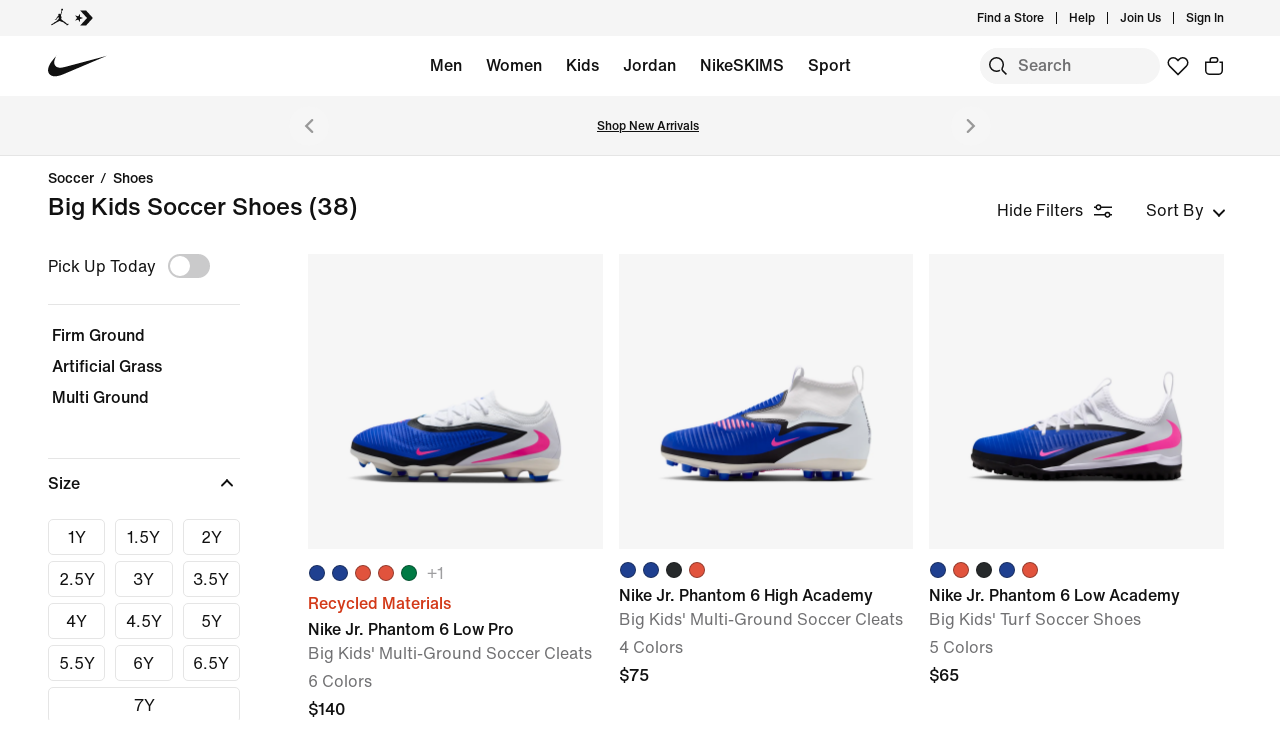

--- FILE ---
content_type: text/html;charset=utf-8
request_url: https://www.nike.com/w/big-kids-soccer-shoes-1gdj0zagibjzv4dhzy7ok
body_size: 56667
content:
<!DOCTYPE html><html lang="en-US"><head><style class="vjs-styles-defaults">
      .video-js {
        width: 300px;
        height: 150px;
      }

      .vjs-fluid:not(.vjs-audio-only-mode) {
        padding-top: 56.25%
      }
    </style><meta charset="utf-8"/><meta content="Big Kids Soccer Shoes" name="keywords"/><meta content="Find Big Kids Soccer Shoes at Nike.com. Free delivery and returns." name="description"/><meta content="index, follow" name="robots"/><meta content="x-callback-url/facet-search?name=Big%20Kids%20Soccer%20Shoes&amp;conceptid=16633190-45e5-4830-a068-232ac7aea82c,145ce13c-5740-49bd-b2fd-0f67214765b3,efc99096-767d-40d9-a954-019b35858310,219e4fa3-73ef-427b-8f93-9d8f51b93443" name="branch:deeplink:$deeplink_path"/><meta content="Big Kids Soccer Shoes. Nike.com" property="og:title"/><meta content="Find Big Kids Soccer Shoes at Nike.com. Free delivery and returns." property="og:description"/><meta content="https://www.nike.com/android-icon-192x192.png" property="og:image"/><meta content="website" property="og:type"/><meta content="https://www.nike.com/w/big-kids-soccer-shoes-1gdj0zagibjzv4dhzy7ok" property="og:url"/><meta content="Nike.com" property="og:site_name"/><meta content="Big Kids Soccer Shoes. Nike.com" name="twitter:title"/><meta content="Find Big Kids Soccer Shoes at Nike.com. Free delivery and returns." name="twitter:description"/><meta content="https://www.nike.com/android-icon-192x192.png" name="twitter:image"/><meta content="summary_large_image" name="twitter:card"/><meta content="@nike" name="twitter:site"/><meta content="@nike" name="twitter:creator"/><link href="https://www.nike.com/w/big-kids-soccer-shoes-1gdj0zagibjzv4dhzy7ok" rel="canonical"/><title>Big Kids Soccer Shoes. Nike.com</title><meta content="en-us" http-equiv="content-language"/><link crossorigin="true" href="https://insights-collector.newrelic.com" rel="preconnect"/><link href="https://static.nike.com" rel="preconnect"/><link href="https://content.services.nike.com" rel="preconnect"/><link href="https://api.nike.com" rel="dns-prefetch"/><link href="https://s3.nikecdn.com" rel="dns-prefetch"/><link href="https://abt.nike.com" rel="dns-prefetch"/><link href="" rel="dns-prefetch"/><link href="" rel="dns-prefetch"/><meta name="viewport" content="width=device-width, initial-scale=1.0, maximum-scale=2.0"/><meta name="next-head-count" content="31"/><link href="//www.nike.com/assets/ncss/glyphs/2.6/css/glyphs.min.css" rel="stylesheet" type="text/css"/><link href="//www.nike.com/static/ncss/4.3/dotcom/desktop/css/ncss.en-us.min.css" rel="stylesheet" type="text/css"/><style data-emotion-css="0 1herv46 1maloet zhkvrs animation-my5jl animation-1h4bfd8 1ms8k3g n99xye 1f947z4 1b38zpn 69xvwy xwapu9 1rkzg9 o3hy8j animation-16aoq79 animation-36bued 1la3v4n 1fxh5tw ur29dh 17asbxg 1pl6es8 e01723 196r7ux 1mj7kho 19k7nfv 38fsoa wtrpap animation-5bz3sx 17278tz 5ciliq 1lkhomu 9g65ce lrxey8 8pujtg 3d22fv 5faxmh animation-1kt75ha e9iy55 1iktvq5 animation-1q62jn2 animation-hffysv 1k7zvfh">.css-1herv46{min-height:60px;}.css-1maloet{position:relative;z-index:0;}@media screen and (prefers-reduced-motion:reduce),(update:slow){.css-1maloet *{-webkit-animation-duration:0.001ms !important;animation-duration:0.001ms !important;-webkit-animation-iteration-count:1 !important;animation-iteration-count:1 !important;-webkit-transition-duration:0.001ms !important;transition-duration:0.001ms !important;}}@media (min-width:1440px){.css-1maloet{text-align:center;}}.css-1maloet > .loader-overlay{position:fixed;z-index:10;}.css-1maloet figure{margin:0;}.css-zhkvrs{max-width:1920px;position:relative;min-height:1px;display:none;font-size:16px;line-height:1.75;padding-left:8px;padding-right:8px;width:100%;display:inline-block;padding:0;text-align:center;}.css-zhkvrs .title_prefix{-webkit-transition:opacity 100ms;transition:opacity 100ms;}.css-zhkvrs .is--sticky .wall-header.show--count .title_prefix{opacity:0;}.css-zhkvrs .wall-header{padding:0px 48px 15px;background-color:var(--podium-cds-color-bg-primary);}.css-zhkvrs .wall-header__title{-webkit-transform:scale(1);-ms-transform:scale(1);transform:scale(1);-webkit-transform-origin:left center;-ms-transform-origin:left center;transform-origin:left center;-webkit-transition:-webkit-transform 200ms;-webkit-transition:transform 200ms;transition:transform 200ms;}.css-zhkvrs .wall-header-offset{height:15px;}.css-zhkvrs .wall-header-offset.flatten{height:0px;}.css-zhkvrs .wall-header.is--mobile{padding-top:0;padding-right:20px;padding-bottom:0px;}.css-zhkvrs .wall-header.is--mobile .wall-header__title{-webkit-transform-origin:left center;-ms-transform-origin:left center;transform-origin:left center;}.css-zhkvrs .wall-header.is--mobile .wall-header__title,.css-zhkvrs .wall-header.is--mobile .wall-header__nav{padding-top:8px;padding-bottom:8px;}.css-zhkvrs .wall-header.is--mobile .wall-header__preview-bar{width:calc(100% + 40px);margin:0 -20px;}.css-zhkvrs .header-position{-webkit-transition:-webkit-transform 150ms ease;-webkit-transition:transform 150ms ease;transition:transform 150ms ease;}.css-zhkvrs .header-position.is--sticky .wall-header__title{-webkit-transform:scale(0.75);-ms-transform:scale(0.75);transform:scale(0.75);}.css-zhkvrs .header-position + .wall-header-offset{height:15px;}.css-zhkvrs .elevated-filters{-webkit-transition:-webkit-transform 150ms ease;-webkit-transition:transform 150ms ease;transition:transform 150ms ease;}.css-zhkvrs .left-nav{background-color:var(--podium-cds-color-bg-primary);}.css-zhkvrs .left-nav-wrapper{width:240px;padding:0 0 1em 48px;}.css-zhkvrs .left-nav__clear-btn{width:240px;}@media (width < 960px){.css-zhkvrs .wall-header,.css-zhkvrs .wall-breadcrumbs{padding-left:20px;padding-right:24px;}.css-zhkvrs .wall-breadcrumbs{padding-bottom:5px;}.css-zhkvrs .product-grid{padding:0;}.css-zhkvrs .category-wrapper{min-height:48px;}.css-zhkvrs .subheading{-webkit-align-items:center;-webkit-box-align:center;-ms-flex-align:center;align-items:center;display:-webkit-box;display:-webkit-flex;display:-ms-flexbox;display:flex;-webkit-box-pack:justify;-webkit-justify-content:space-between;-ms-flex-pack:justify;justify-content:space-between;min-height:60px;border-top:solid 1px var(--podium-cds-color-border-tertiary);}.css-zhkvrs .subheading__result-count{color:var(--podium-cds-color-text-secondary);margin-left:20px;}.css-zhkvrs .subheading .filters-btn{margin-right:20px;height:25px;padding:6px 20px;}.css-zhkvrs .subheading .filters-btn .filter-Icon-dsc{margin-left:4px;}}@media (min-width:960px){.css-zhkvrs .results__body{display:-webkit-box;display:-webkit-flex;display:-ms-flexbox;display:flex;}.css-zhkvrs .ln-scroller{width:260px;position:-webkit-sticky;position:sticky;margin-left:-260px;-webkit-animation:animation-my5jl 300ms forwards;animation:animation-my5jl 300ms forwards;}.css-zhkvrs .ln-scroller.results--no-anim{-webkit-animation:none;animation:none;}.css-zhkvrs .wall-breadcrumbs{padding-left:48px;padding-right:48px;}.css-zhkvrs .product-grid{padding-left:40px;padding-right:48px;width:100%;}.css-zhkvrs.lhn--closed .ln-scroller.results--no-anim{visibility:hidden;}.css-zhkvrs.lhn--closed .ln-scroller:not(.results--no-anim){-webkit-animation:animation-1h4bfd8 300ms forwards;animation:animation-1h4bfd8 300ms forwards;}.css-zhkvrs.lhn--closed .ln-scroller .simplebar-track.simplebar-vertical{display:none;}}@-webkit-keyframes animation-my5jl{0%{margin-left:-260px;visibility:visible;}100%{margin-left:0px;}}@keyframes animation-my5jl{0%{margin-left:-260px;visibility:visible;}100%{margin-left:0px;}}@-webkit-keyframes animation-1h4bfd8{0%{margin-left:0px;}100%{margin-left:-260px;visibility:hidden;}}@keyframes animation-1h4bfd8{0%{margin-left:0px;}100%{margin-left:-260px;visibility:hidden;}}#gen-nav-footer{position:relative;z-index:3;}.css-n99xye{width:1px;height:1px;display:block;pointer-events:none;}.css-1f947z4{position:-webkit-sticky;position:sticky;left:0;z-index:9;}.css-1f947z4:not(.is--sticky){position:relative;-webkit-transform:translateY(0px);-ms-transform:translateY(0px);transform:translateY(0px);top:0px;}.css-1b38zpn{display:block;max-width:1920px;}.css-1b38zpn.show--count .wall-header__title{margin-top:-12px;}.css-1b38zpn.show--count .title_prefix{font-size:14px;position:absolute;top:-18px;}.css-1b38zpn .wall-header{background-color:blue;}.css-1b38zpn .wall-header__content{padding-top:8px;display:-webkit-box;display:-webkit-flex;display:-ms-flexbox;display:flex;-webkit-flex-wrap:wrap;-ms-flex-wrap:wrap;flex-wrap:wrap;-webkit-align-items:flex-end;-webkit-box-align:flex-end;-ms-flex-align:flex-end;align-items:flex-end;}.css-1b38zpn .wall-header__title{-webkit-flex:1 1 0%;-ms-flex:1 1 0%;flex:1 1 0%;font:var(--podium-cds-typography-body1-strong);font-size:24px;line-height:1.3;padding-bottom:2px;}.css-1b38zpn .wall-header__title .store-name{-webkit-text-decoration-line:underline;text-decoration-line:underline;text-underline-offset:2px;}.css-1b38zpn .wall-header__item_count{padding-left:.25em;}.css-1b38zpn .wall-header__preview-bar{width:100%;color:#fff8a3;font-size:1.25em;font-weight:bold;line-height:3em;background:#51acc7;text-shadow: 0px 0px 3px #003344, 0px 0px 3px #003344, 0px 3px 3px #003344;}.css-1b38zpn .wall-header__nav{display:-webkit-inline-box;display:-webkit-inline-flex;display:-ms-inline-flexbox;display:inline-flex;-webkit-align-items:baseline;-webkit-box-align:baseline;-ms-flex-align:baseline;align-items:baseline;}.css-1b38zpn.is--mobile{-webkit-align-items:center;-webkit-box-align:center;-ms-flex-align:center;align-items:center;display:-webkit-box;display:-webkit-flex;display:-ms-flexbox;display:flex;min-height:52px;}.css-1b38zpn.is--mobile .wall-header__content{-webkit-align-items:center;-webkit-box-align:center;-ms-flex-align:center;align-items:center;padding:0;width:100%;}.css-1b38zpn.is--mobile .wall-header__title{font-size:20px;padding-bottom:0;}.css-1b38zpn.is--mobile .wall-header__nav{padding-left:2em;}.css-1b38zpn.is--mobile .wall-header__nav .icon-filter-ds{margin-left:6px;}.css-1b38zpn.is--mobile .wall-header__preview-bar{font-size:1em;}.css-1b38zpn.is--mobile .wall-header__item_count{color:var(--podium-cds-color-text-secondary);}.css-1b38zpn.is--mobile.show--count .wall-header__title{margin-top:0;}.css-1b38zpn.is--mobile.is--themed{padding-top:24px;}.css-69xvwy{font-weight:400;font-weight:500;font-size:20px;line-height:1.2;text-align:left;}.css-xwapu9{max-width:1920px;padding:0 48px;position:relative;}@media (width < 960px){.css-xwapu9{padding-left:0;padding-right:0;}}.css-xwapu9 .loader-overlay{z-index:1;}.css-1rkzg9{text-align:left;padding-bottom:36px;}@media only screen and (min-width:960px){.css-1rkzg9{padding-bottom:0;}}.css-1rkzg9 > .content-card{padding-bottom:16px;}@media (width < 960px){.css-1rkzg9{padding-left:0;padding-right:0;}.css-1rkzg9 .sort-filter{position:-webkit-sticky;position:sticky;bottom:24px;z-index:8;width:100%;}}@media (width < 960px){.css-1rkzg9 > .product-grid__card:nth-of-type(2n-1),.css-1rkzg9 > .product-grid__card:nth-of-type(-2n+3){padding-left:0px;padding-right:3px;}.css-1rkzg9 > .product-grid__card:nth-of-type(2n),.css-1rkzg9 > .product-grid__card:nth-of-type(-2n+4){padding-left:3px;padding-right:0px;}.css-1rkzg9 > .product-grid__card.elevated-card{width:100%;padding:0;}.css-1rkzg9 > .product-grid__card.elevated-card .product-card__body{max-width:none;}.css-1rkzg9 > .elevated-card.odd-position ~ div.product-grid__card:not(.elevated-card):nth-of-type(2n-1),.css-1rkzg9 > .multi-width ~ div.product-grid__card:nth-of-type(2n-1){padding-left:3px;padding-right:0px;}.css-1rkzg9 > .elevated-card.odd-position ~ div.product-grid__card:not(.elevated-card):nth-of-type(2n),.css-1rkzg9 > .multi-width ~ div.product-grid__card:nth-of-type(2n){padding-left:0px;padding-right:3px;}.css-1rkzg9 > .product-grid__card.elevated-card.even-position + div.product-grid__card:not(.elevated-card),.css-1rkzg9 > .elevated-card.even-position + div.product-grid__card:not(.elevated-card) + div.product-grid__card:not(.elevated-card) + div.product-grid__card:not(.elevated-card){padding-left:0px;padding-right:3px;}.css-1rkzg9 > .elevated-card.even-position + div.product-grid__card:not(.elevated-card) + div.product-grid__card:not(.elevated-card),.css-1rkzg9 > .elevated-card.even-position + div.product-grid__card:not(.elevated-card) + div.product-grid__card:not(.elevated-card) + div.product-grid__card:not(.elevated-card) + div.product-grid__card:not(.elevated-card){padding-right:0px;padding-left:3px;}}.css-o3hy8j{position:relative;min-height:1px;display:none;font-size:16px;line-height:1.75;padding-left:8px;padding-right:8px;width:50%;display:inline-block;vertical-align:top;}.css-o3hy8j .product-card__body{position:relative;margin-bottom:18px;max-width:592px;}.css-o3hy8j .product-card__link-overlay{font-size:0;display:block;position:absolute;top:0;left:0;bottom:0;right:0;z-index:1;}.css-o3hy8j .product-card__img-link-overlay{display:block;z-index:1;position:relative;}.css-o3hy8j .product-card__customize-overlay [class$="__badge"] svg{width:55%;-webkit-transform:translate(-45%,-56%);-ms-transform:translate(-45%,-56%);transform:translate(-45%,-56%);}.css-o3hy8j .product-card__customize-overlay [class$="__content"]{height:40px;font-weight:500;line-height:40px;padding:0 14px 0 40px;border-radius:40px;margin:16px;background:var(--podium-cds-color-bg-on-image-primary);position:absolute;top:0;left:0;z-index:-1;}.css-o3hy8j .product-card__hero-image{width:100%;background:var(--podium-cds-color-bg-loading);}.css-o3hy8j .product-card__info{position:relative;padding:12px 0 2px 0;min-height:185px;font-size:16px;}@media (min-width:960px){.css-o3hy8j .product-card__info.has--percent-off{min-height:220px;}}.css-o3hy8j .product-card__info.for--product.disable-animations .product-card__animation_wrapper{-webkit-animation:none;animation:none;}.css-o3hy8j .product-card__info.for--product .product-card__animation_wrapper{-webkit-animation:animation-16aoq79 0.25s;animation:animation-16aoq79 0.25s;-webkit-animation-fill-mode:both;animation-fill-mode:both;}.css-o3hy8j .product-card__info.has--message .product-card__animation_wrapper{-webkit-animation:animation-36bued 0.25s;animation:animation-36bued 0.25s;-webkit-animation-fill-mode:both;animation-fill-mode:both;}.css-o3hy8j .product-card__info.has--new-colorways{padding:12px 0 2px 0;}@media (width < 960px){.css-o3hy8j .product-card__info.has--image-colorways{padding:2px 12px 0 12px;}}@media (width < 960px){.css-o3hy8j .product-card__info{font-size:14px;padding:12px 12px 0 12px;line-height:20px;min-height:0;}.css-o3hy8j .product-card__info *{line-height:20px !important;}}.css-o3hy8j .product-card__info .product_msg_info{display:inline-block;}.css-o3hy8j .product-card__info .product_msg_info.is--hidden{display:none;}@media (width < 960px){.css-o3hy8j .product-card__info .product_msg_info{width:100%;display:inline-block;padding-left:0;padding-right:0;}}.css-o3hy8j .product-card__title{color:var(--podium-cds-color-text-primary);font:var(--podium-cds-typography-body1-strong);}@media (width < 960px){.css-o3hy8j .product-card__title{padding-top:2px;font-size:14px;}}.css-o3hy8j .product-card__subtitle{color:var(--podium-cds-color-text-secondary);font-size:16px;}@media (width < 960px){.css-o3hy8j .product-card__subtitle{font-size:14px;}}.css-o3hy8j .product-card__colorway-btn{background:none;padding:0;}.css-o3hy8j .product-card__messaging{color:var(--podium-cds-color-text-primary);font:var(--podium-cds-typography-body1-strong);margin-bottom:0;margin-top:-3px;opacity:1;display:inline-block;}@media (width < 960px){.css-o3hy8j .product-card__messaging{font-size:14px;}}.css-o3hy8j .product-card__messaging.accent--color{color:var(--podium-cds-color-text-badge);}.css-o3hy8j .product-card__count-wrapper{padding-bottom:10px;}.css-o3hy8j .product-card__count-wrapper .product-card__count-item{width:100%;display:inline-block;padding-left:0;padding-right:0;}@media (width < 960px){.css-o3hy8j .product-card__count-wrapper{padding-bottom:0px;}}.css-o3hy8j .product-card__count-wrapper.show--all{line-height:1.5em;}.css-o3hy8j .product-card__count-wrapper.show--all.is--hovering{display:inline-block;height:50px;}.css-o3hy8j .product-card__product-count{font:var(--podium-cds-typography-body1);font-size:16px;color:var(--podium-cds-color-text-secondary);}@media (width < 960px){.css-o3hy8j .product-card__product-count{font-size:14px;padding-top:1px;padding-bottom:0;}}.css-o3hy8j .product-card__colorways{display:-webkit-box;display:-webkit-flex;display:-ms-flexbox;display:flex;padding-top:0;font-size:0;position:relative;z-index:2;color:var(--podium-cds-color-text-secondary);}@media (min-width:960px){.css-o3hy8j .product-card__colorways{padding-bottom:12px;}}@media (width < 960px){.css-o3hy8j .product-card__colorways{margin-left:-12px;margin-right:-12px;}}.css-o3hy8j .product-card__colorways-nby-icon{margin-left:3px;margin-top:7px;width:23px;}.css-o3hy8j .product-card__colorways-new{display:-webkit-box;display:-webkit-flex;display:-ms-flexbox;display:flex;padding-top:0;font-size:0;position:relative;z-index:2;color:var(--podium-cds-color-text-secondary);}@media (min-width:960px){.css-o3hy8j .product-card__colorways-new{padding-bottom:12px;}}.css-o3hy8j .product-card__colorways-new.colorways-padding{padding-bottom:4px;}.css-o3hy8j .product-card__colorways-new-circle{display:-webkit-box;display:-webkit-flex;display:-ms-flexbox;display:flex;}.css-o3hy8j .product-card__colorways-new-more-circle{font-size:16px;color:var(--podium-cds-color-grey-400);line-height:24px;padding-left:4px;vertical-align:middle;}@media (width < 960px){.css-o3hy8j .product-card__colorways-new-more-circle{font-size:14px;color:var(--podium-cds-color-text-secondary);}}.css-o3hy8j .product-card__colorways-image{display:-webkit-box;display:-webkit-flex;display:-ms-flexbox;display:flex;padding-top:0;font-size:0;position:relative;z-index:2;color:var(--podium-cds-color-text-secondary);}@media (min-width:960px){.css-o3hy8j .product-card__colorways-image{padding-bottom:12px;}}@media (width < 960px){.css-o3hy8j .product-card__colorways-image{margin-left:-12px;margin-right:-12px;}}.css-o3hy8j .product-card__colorways-image-thumbs{display:-webkit-box;display:-webkit-flex;display:-ms-flexbox;display:flex;}.css-o3hy8j .product-card__colorways-image-thumbs .colorway{width:36px;}@media (max-width:384px){.css-o3hy8j .product-card__colorways-image-thumbs .colorway{width:34px;}}.css-o3hy8j .product-card__colorways-image-more{font-size:16px;color:var(--podium-cds-color-grey-400);line-height:36px;padding-left:4px;vertical-align:middle;}@media (width < 960px){.css-o3hy8j .product-card__colorways-image-more{font-size:14px;color:var(--podium-cds-color-text-secondary);padding-top:8px;}}.css-o3hy8j .product-card__imageway-wrapper{position:relative;display:inline-block;}@media (min-width:960px){.css-o3hy8j .product-card__imageway-wrapper{padding-right:4px;}}.css-o3hy8j .product-card__imageway-wrapper--has-more .colorway{position:relative;}.css-o3hy8j .product-card__imageway-more-overlay{position:absolute;top:0;left:0;width:36px;height:36px;display:-webkit-box;display:-webkit-flex;display:-ms-flexbox;display:flex;-webkit-align-items:center;-webkit-box-align:center;-ms-flex-align:center;align-items:center;-webkit-box-pack:end;-webkit-justify-content:flex-end;-ms-flex-pack:end;justify-content:flex-end;background:linear-gradient(to right,rgba(255,255,255,0) 0%,rgba(255,255,255,1) 50%,rgba(255,255,255,1) 100%);pointer-events:none;z-index:1;}@media (max-width:384px){.css-o3hy8j .product-card__imageway-more-overlay{-webkit-box-pack:center;-webkit-justify-content:center;-ms-flex-pack:center;justify-content:center;}}.css-o3hy8j .product-card__imageway-more-count{font:var(--podium-cds-typography-body3);color:var(--podium-cds-color-text-secondary);padding-right:0;}.css-o3hy8j .product-card__price-wrapper{vertical-align:top;text-align:left;width:100%;}.css-o3hy8j .product-card__price-wrapper .is--striked-out{color:var(--podium-cds-color-text-secondary);}@media (width < 960px){.css-o3hy8j .product-card__price-wrapper .is--striked-out{padding-right:5px;}}.css-o3hy8j .product-card__price-wrapper .product-price.is--current-price{font-weight:500;}.css-o3hy8j .product-card__price-wrapper .product-price__wrapper__MAP{display:block;}.css-o3hy8j .product-card__price-wrapper .product-price__wrapper__MAP .is--current-price{padding-right:5px;}.css-o3hy8j .product-card__price-wrapper .product-price__wrapper{display:-webkit-box;display:-webkit-flex;display:-ms-flexbox;display:flex;}.css-o3hy8j .product-card__price-wrapper .product-price__wrapper .is--current-price{padding-right:5px;}@media (width < 960px){.css-o3hy8j .product-card__price-wrapper{padding-top:4px;}}.css-o3hy8j .product-card__price{font-size:16px;padding-right:16px;}@media (width < 960px){.css-o3hy8j .product-card__price{font-size:14px;padding-right:calc(14px - 5px);}}.css-o3hy8j .product-card__titles{line-height:1.5em;}.css-o3hy8j.is--loading .product-card__hero-image{background-color:var(--podium-cds-color-bg-loading);}.css-o3hy8j.is--loading .product-card__hero-image img{opacity:0;}.css-o3hy8j .promo__message{padding-top:6px;padding-bottom:16px;}@media only screen and (min-width:960px){.css-o3hy8j{width:33.33333333333333%;display:inline-block;}}@-webkit-keyframes animation-16aoq79{0%{-webkit-transform:translateY(0em);-ms-transform:translateY(0em);transform:translateY(0em);}100%{-webkit-transform:translateY(-1.5em);-ms-transform:translateY(-1.5em);transform:translateY(-1.5em);}}@keyframes animation-16aoq79{0%{-webkit-transform:translateY(0em);-ms-transform:translateY(0em);transform:translateY(0em);}100%{-webkit-transform:translateY(-1.5em);-ms-transform:translateY(-1.5em);transform:translateY(-1.5em);}}@-webkit-keyframes animation-36bued{0%{-webkit-transform:translateY(-1.5em);-ms-transform:translateY(-1.5em);transform:translateY(-1.5em);}100%{-webkit-transform:translateY(0em);-ms-transform:translateY(0em);transform:translateY(0em);}}@keyframes animation-36bued{0%{-webkit-transform:translateY(-1.5em);-ms-transform:translateY(-1.5em);transform:translateY(-1.5em);}100%{-webkit-transform:translateY(0em);-ms-transform:translateY(0em);transform:translateY(0em);}}.css-1la3v4n img{width:100%;height:auto;display:block;opacity:1;-webkit-transition:opacity 0.28s;transition:opacity 0.28s;}.css-1fxh5tw{width:'100%', height:'auto', maxWidth:'100%',;}.css-ur29dh{padding-right:5px;}.css-17asbxg{display:-webkit-box;display:-webkit-flex;display:-ms-flexbox;display:flex;-webkit-align-items:center;-webkit-box-align:center;-ms-flex-align:center;align-items:center;-webkit-box-pack:center;-webkit-justify-content:center;-ms-flex-pack:center;justify-content:center;width:100%;height:100%;padding:1px;}.css-17asbxg .color-loader__circle{width:16px;height:16px;border-radius:50%;border:0.8px solid var(--podium-cds-color-scrim-primary);box-sizing:border-box;-webkit-animation:colorFadeIn 0.8s ease-in-out;animation:colorFadeIn 0.8s ease-in-out;-webkit-transform-origin:center;-ms-transform-origin:center;transform-origin:center;}@-webkit-keyframes colorFadeIn{0%{opacity:0;-webkit-transform:scale(0.8);-ms-transform:scale(0.8);transform:scale(0.8);}50%{opacity:0.5;}100%{opacity:1;-webkit-transform:scale(1);-ms-transform:scale(1);transform:scale(1);}}@keyframes colorFadeIn{0%{opacity:0;-webkit-transform:scale(0.8);-ms-transform:scale(0.8);transform:scale(0.8);}50%{opacity:0.5;}100%{opacity:1;-webkit-transform:scale(1);-ms-transform:scale(1);transform:scale(1);}}.css-1pl6es8{display:-webkit-inline-box;display:-webkit-inline-flex;display:-ms-inline-flexbox;display:inline-flex;-webkit-flex-wrap:wrap;-ms-flex-wrap:wrap;flex-wrap:wrap;}.css-e01723{font:var(--podium-cds-typography-body1-strong);}@media (width < 960px){.css-e01723[data-country="id"],.css-e01723[data-country="ro"]{-webkit-flex-direction:column;-ms-flex-direction:column;flex-direction:column;-webkit-align-items:flex-start;-webkit-box-align:flex-start;-ms-flex-align:flex-start;align-items:flex-start;}}.css-e01723 .is--striked-out{font:var(--podium-cds-typography-body1);color:var(--podium-cds-color-grey-400);-webkit-text-decoration:line-through;text-decoration:line-through;}.css-e01723 .is--striked-out.in__styling{-webkit-text-decoration:none;text-decoration:none;}.css-196r7ux{color:var(--podium-cds-color-text-primary);}.css-1mj7kho{margin-bottom:-4px;color:var(--podium-cds-color-text-primary);}.css-19k7nfv{height:4em;margin-top:10px;margin-bottom:3em;position:relative;}.css-38fsoa{background:rgba(var(--podium-cds-color-bg-on-image-primary),0.5);position:absolute;top:0;left:0;right:0;bottom:0;-webkit-transition:opacity 0.2s;transition:opacity 0.2s;opacity:0;-webkit-user-select:none;-moz-user-select:none;-ms-user-select:none;user-select:none;pointer-events:none;}.css-38fsoa.is--visible{opacity:1;-webkit-user-select:auto;-moz-user-select:auto;-ms-user-select:auto;user-select:auto;pointer-events:auto;}.css-wtrpap{width:1em;height:1em;font-size:2rem;box-sizing:content-box;background:transparent;border-radius:100%;position:absolute;top:50%;left:50%;-webkit-transform:translate(-50%,-50%);-ms-transform:translate(-50%,-50%);transform:translate(-50%,-50%);}.css-wtrpap::before,.css-wtrpap::after{position:absolute;top:1px;right:0.5em;bottom:0.5em;left:0;content:'';width:100%;height:100%;border-radius:100%;box-sizing:border-box;display:block;-webkit-animation:animation-5bz3sx 0.5s linear infinite;animation:animation-5bz3sx 0.5s linear infinite;}.css-wtrpap::before{opacity:0.25;border:solid 0.05em #000;border-top-color:transparent;}.css-wtrpap::after{border:solid 0.05em transparent;border-top-color:#000;}@-webkit-keyframes animation-5bz3sx{from{-webkit-transform:rotate(0deg);-ms-transform:rotate(0deg);transform:rotate(0deg);}to{-webkit-transform:rotate(360deg);-ms-transform:rotate(360deg);transform:rotate(360deg);}}@keyframes animation-5bz3sx{from{-webkit-transform:rotate(0deg);-ms-transform:rotate(0deg);transform:rotate(0deg);}to{-webkit-transform:rotate(360deg);-ms-transform:rotate(360deg);transform:rotate(360deg);}}.css-17278tz{background:rgba(from var(--podium-cds-color-bg-primary) r g b / 0.7);position:absolute;top:0;left:0;right:0;bottom:0;-webkit-transition:opacity 0.2s;transition:opacity 0.2s;opacity:0;-webkit-user-select:none;-moz-user-select:none;-ms-user-select:none;user-select:none;pointer-events:none;}.css-17278tz.is--visible{opacity:1;-webkit-user-select:auto;-moz-user-select:auto;-ms-user-select:auto;user-select:auto;pointer-events:auto;}.css-5ciliq{position:absolute;top:0;left:-100%;opacity:0;}.css-1lkhomu .categories__item{font-size:16px;}.css-1lkhomu .categories__item.is--selected{color:var(--podium-cds-color-text-primary);cursor:default;}.css-1lkhomu.is--desktop{padding:0 0 40px;}.css-1lkhomu.is--desktop .categories__item{color:var(--podium-cds-color-text-primary);font-weight:500;white-space:normal;word-wrap:break-word;line-height:1.35em;padding-bottom:10px;padding-right:1.1em;}.css-1lkhomu.is--desktop .categories__item:first-of-type{margin-top:0;}.css-1lkhomu.is--desktop .categories__item.is--selected{-webkit-text-decoration:underline;text-decoration:underline;}.css-1lkhomu.is--mobile{padding-top:8px;text-align:center;white-space:nowrap;background:var(--podium-cds-color-bg-primary);overflow-x:auto;}.css-1lkhomu.is--mobile .categories__item{width:auto;padding:0 16px 14px 16px;display:inline-block;position:relative;font-weight:500;margin:0;}.css-1lkhomu.is--mobile .categories__item:hover{color:var(--podium-cds-color-text-hover);}.css-1lkhomu.is--mobile .categories__item.is--selected:after{position:absolute;content:'';height:2px;bottom:0;left:0;width:100%;background:var(----podium-cds-button-color-bg-primary);padding:0 10px;background-clip:content-box;}.css-1lkhomu.is--mobile .categories__content::before,.css-1lkhomu.is--mobile .categories__content::after{content:'';width:4px;height:1em;display:inline-block;}.css-1lkhomu.is--mobile .simplebar-content{padding:0;text-align:left;}.css-1lkhomu.is--mobile .simplebar-content::before,.css-1lkhomu.is--mobile .simplebar-content::after{content:none;}.css-1lkhomu.is--mobile .simplebar-track.simplebar-horizontal .simplebar-scrollbar:before{visibility:hidden!important;}.css-9g65ce{font-weight:400;line-height:1.5;font:var(--podium-cds-typography-body1-strong);background:transparent;color:var(--podium-cds-color-text-primary);cursor:pointer;display:block;margin:0;margin-left:4px;overflow-wrap:break-word;position:relative;text-align:left;white-space:nowrap;width:96%;}.css-9g65ce:focus:not(:focus-visible){outline:none;}.css-9g65ce.is--color{margin:0px -2px 0px 2px;width:100%;}.css-9g65ce:hover{color:var(--podium-cds-color-text-hover);}.css-9g65ce.is--button{background:transparent;border:0;padding:0;}.css-9g65ce.is--selected{color:var(--podium-cds-color-text-secondary);}.css-9g65ce:disabled,.css-9g65ce.no--result{color:var(--podium-cds-color-text-primary);pointer-events:none;cursor:default;}.css-lrxey8{font-size:16px;}.css-lrxey8 .sort__section-title legend h3{padding-top:0.5em;padding-bottom:1em;font-weight:400;font-weight:500;font-size:16px;line-height:1.5;}.css-lrxey8 .sort__section-title> div.sort__content{padding-top:0;}.css-lrxey8 .sort__content .radio__label{padding-inline-start:6px;}.css-lrxey8 .sort__content .radio-circle{opacity:0;}.css-lrxey8 .sort__content>div{margin-left:0;margin-bottom:8px;}.css-lrxey8.is-mobile{padding-bottom:10px;}.css-8pujtg .filter-group{width:100%;text-align:left;padding:0;border-bottom:solid 1px var(--podium-cds-color-border-tertiary);display:block;line-height:28px;}.css-8pujtg .filter-group:first-of-type{border-top:solid 1px var(--podium-cds-color-border-tertiary);}.css-8pujtg .filter-group:last-of-type{border-bottom:none;}.css-8pujtg .filter-group__label,.css-8pujtg .filter-group__btn{display:block;}.css-8pujtg .filter-group__label{padding:12px 0 0 0;width:98%;}.css-8pujtg .filter-group .trigger-content{padding:12px 0;width:98%;cursor:pointer;-webkit-user-select:none;-moz-user-select:none;-ms-user-select:none;user-select:none;position:relative;}.css-8pujtg .filter-group .trigger-content:focus:not(:focus-visible){outline:none;}.css-8pujtg .filter-group .trigger-content .icon-chevron{position:absolute;top:24px;right:2px;-webkit-transform:translateY(-50%);-ms-transform:translateY(-50%);transform:translateY(-50%);}.css-8pujtg .filter-group .trigger-content__label{font:var(--podium-cds-typography-body1-strong);display:inline-block;width:93%;}.css-8pujtg .filter-group .trigger-content .filter-group__count{display:inline;}.css-8pujtg .filter-group .trigger-content .is--hidden{display:none;}.css-8pujtg .filter-group__content{padding:0 0 20px;}.css-8pujtg .filter-group__content.for--colors .filter-group__items-group,.css-8pujtg .filter-group__content.for--sizes .filter-group__items-group{display:-webkit-box;display:-webkit-flex;display:-ms-flexbox;display:flex;-webkit-flex-wrap:wrap;-ms-flex-wrap:wrap;flex-wrap:wrap;}.css-8pujtg .filter-group__content.for--colors{padding:8px 0 10px;}.css-8pujtg .filter-group__content.for--sizes{margin:0 -6px 0 0;padding:7px 0 14px;}.css-8pujtg .filter-group__content.for--sizes-nested{margin-right:0px;padding-top:2px;}.css-8pujtg .filter-group__outer{margin-left:-4px;margin-top:5px;}.css-8pujtg .filter-group__closed .filter-group__content{visibility:hidden;}.css-8pujtg .filter-group .show-more .filter-group__content{visibility:hidden;}.css-8pujtg .filter-group .show-more.is--open .filter-group__content{visibility:visible;}.css-8pujtg .filter-group .show-more .filter-item:first-child{margin-top:0;}.css-8pujtg .filter-item:not(.is--color):not(.is--size){margin:4px 2px;}.css-8pujtg .filter-item:not(.is--color):not(.is--size) .pseudo-checkbox{margin-top:2px;-webkit-flex-shrink:0;-ms-flex-negative:0;flex-shrink:0;}.css-8pujtg:not(.is--mobile) .filter-item > .icon-checkmark{margin-right:8px;top:8px;display:none;vertical-align:top;}.css-8pujtg:not(.is--mobile) .filter-item > .icon-checkmark.is--toggled{display:inline-block;}.css-8pujtg:not(.is--mobile) .filter-item.is--selected{color:var(--podium-cds-icon-button-color-bg-primary);margin-top:2px;margin-bottom:2px;}.css-8pujtg:not(.is--mobile) .filter-item.is--selected.is--size,.css-8pujtg:not(.is--mobile) .filter-item.is--selected.is--color{margin-top:0;margin-bottom:0;}.css-3d22fv{-webkit-transition:visibility ms;transition:visibility ms;}.css-5faxmh{font-weight:400;line-height:1.5;font:var(--podium-cds-typography-body1-strong);background:transparent;color:var(--podium-cds-color-text-primary);cursor:pointer;display:block;margin:0;margin-left:4px;overflow-wrap:break-word;position:relative;text-align:left;white-space:nowrap;width:96%;}.css-5faxmh:focus:not(:focus-visible){outline:none;}.css-5faxmh.is--color{margin:0px -2px 0px 2px;width:100%;}.css-5faxmh:hover{color:var(--podium-cds-color-text-hover);}.css-5faxmh.is--button{background:transparent;border:0;padding:0;}.css-5faxmh.is--selected{color:var(--podium-cds-color-text-secondary);}.css-5faxmh:disabled,.css-5faxmh.no--result{color:var(--podium-cds-color-text-primary);pointer-events:none;cursor:default;}.css-5faxmh .icon-checkmark{display:inline-block;}.css-5faxmh .filter-item__item-label{display:inline-block;font:var(--podium-cds-typography-body1);word-break:break-word;white-space:normal;}.css-5faxmh .filter-item__color-patch{width:28px;height:28px;text-align:center;border-radius:14px;display:block;}.css-5faxmh .filter-item__color-patch.is--white{border:solid 1px var(--podium-cds-color-border-tertiary);}.css-5faxmh .filter-item__color-patch.is--black{display:inline-block;background-color:#000;}.css-5faxmh .filter-item__color-patch.is--blue{display:inline-block;background-color:#1790C8;}.css-5faxmh .filter-item__color-patch.is--brown{display:inline-block;background-color:#825D41;}.css-5faxmh .filter-item__color-patch.is--green{display:inline-block;background-color:#7BBA3C;}.css-5faxmh .filter-item__color-patch.is--grey{display:inline-block;background-color:#808080;}.css-5faxmh .filter-item__color-patch.is--multi-color{background: radial-gradient(var(--podium-cds-color-white) 20%,transparent 20%), radial-gradient(var(--podium-cds-color-white) 20%,transparent 20%), var(--podium-cds-color-black);background-position:0 0,8px 8px;background-size:15px 15px;display:inline-block;}.css-5faxmh .filter-item__color-patch.is--orange{display:inline-block;background-color:#F36B26;}.css-5faxmh .filter-item__color-patch.is--pink{display:inline-block;background-color:#F0728F;}.css-5faxmh .filter-item__color-patch.is--purple{display:inline-block;background-color:#8D429F;}.css-5faxmh .filter-item__color-patch.is--red{display:inline-block;background-color:#E7352B;}.css-5faxmh .filter-item__color-patch.is--white{display:inline-block;background-color:var(--podium-cds-color-white);}.css-5faxmh .filter-item__color-patch.is--yellow{display:inline-block;background-color:#FED533;}.css-5faxmh.is--selected .filter-item__color-patch{position:relative;}.css-5faxmh.is--selected .filter-item__color-patch .icon-checkmark{display:inline-block;color:var(--podium-cds-color-text-primary);position:absolute;top:50%;left:50%;right:unset;-webkit-transform:translate3d(-50%,-50%,0);-ms-transform:translate3d(-50%,-50%,0);transform:translate3d(-50%,-50%,0);}.css-5faxmh.is--selected .filter-item__color-patch.is--black .icon-checkmark{color:var(--podium-cds-color-text-primary-inverse);}.css-5faxmh.is--selected .filter-item__color-patch.is--white .icon-checkmark{color:var(--podium-cds-color-text-secondary);}.css-5faxmh.is--selected .filter-item__color-patch.is--multi-color .icon-checkmark{color:var(--podium-cds-color-text-primary-inverse);border-radius:100%;background:black;}.css-5faxmh.is--size{height:36px;text-align:center;border:solid 1px var(--podium-cds-color-border-tertiary);border-radius:5px;margin-right:6px;margin-bottom:6px;-webkit-flex:1 0 56px;-ms-flex:1 0 56px;flex:1 0 56px;display:-webkit-box;display:-webkit-flex;display:-ms-flexbox;display:flex;-webkit-box-pack:center;-webkit-justify-content:center;-ms-flex-pack:center;justify-content:center;-webkit-align-items:center;-webkit-box-align:center;-ms-flex-align:center;align-items:center;}@media screen and (-ms-high-contrast:active),(-ms-high-contrast:none){.css-5faxmh.is--size{-ms-flex:1 0 188px;}}.css-5faxmh.is--size .filter-item__item-label{padding:0 0.5em;white-space:nowrap;display:block;}.css-5faxmh.is--size:hover,.css-5faxmh.is--size.is--selected{color:var(--podium-cds-color-text-primary);box-shadow:inset 0px 0px 0 1px var(--podium-cds-color-border-active);}.css-5faxmh.is--default{display:-webkit-box;display:-webkit-flex;display:-ms-flexbox;display:flex;}.css-5faxmh.is--color{width:32%;height:100%;min-height:68px;text-align:center;display:-webkit-box;display:-webkit-flex;display:-ms-flexbox;display:flex;-webkit-flex-direction:column;-ms-flex-direction:column;flex-direction:column;-webkit-align-items:center;-webkit-box-align:center;-ms-flex-align:center;align-items:center;}.css-5faxmh.is--color .filter-item__item-label{padding-top:2px;font-size:12px;}.css-5faxmh.is--color .filter-item__color-patch.color--tapped{-webkit-animation:animation-1kt75ha 300ms;animation:animation-1kt75ha 300ms;}.css-5faxmh.is--color:focus{-webkit-tap-highlight-color:transparent;}@-webkit-keyframes animation-1kt75ha{0%{-webkit-transform:scale(1);-ms-transform:scale(1);transform:scale(1);}85%{-webkit-transform:scale(0.80);-ms-transform:scale(0.80);transform:scale(0.80);}100%{-webkit-transform:scale(1);-ms-transform:scale(1);transform:scale(1);}}@keyframes animation-1kt75ha{0%{-webkit-transform:scale(1);-ms-transform:scale(1);transform:scale(1);}85%{-webkit-transform:scale(0.80);-ms-transform:scale(0.80);transform:scale(0.80);}100%{-webkit-transform:scale(1);-ms-transform:scale(1);transform:scale(1);}}.css-e9iy55{width:20px;height:20px;vertical-align:top;border:solid 1px var(--podium-cds-color-text-secondary);border-radius:4px;margin-right:6px;display:inline-block;position:relative;}.css-e9iy55 .icon-checkmark{color:var(--podium-cds-color-text-primary-inverse);position:absolute;top:3px;left:2px;}.css-e9iy55.is--checked{border-color:var(--podium-cds-color-text-primary);background:var(--podium-cds-color-text-primary);}.css-1iktvq5{width:13px;height:13px;position:relative;}.css-1iktvq5::after,.css-1iktvq5::before{content:'';height:2px;background-color:currentColor;display:block;position:absolute;-webkit-transform-origin:left center;-ms-transform-origin:left center;transform-origin:left center;}.css-1iktvq5::before{width:6px;border-top-left-radius:1px;border-bottom-left-radius:1px;top:5px;left:1px;-webkit-transform:rotate(49deg) scale(0,1);-ms-transform:rotate(49deg) scale(0,1);transform:rotate(49deg) scale(0,1);-webkit-animation-fill-mode:forwards;animation-fill-mode:forwards;}.css-1iktvq5::after{width:13px;border-top-right-radius:1px;border-bottom-right-radius:1px;top:10px;left:4px;-webkit-transform:rotate(-49deg) scale(0,1);-ms-transform:rotate(-49deg) scale(0,1);transform:rotate(-49deg) scale(0,1);-webkit-animation-fill-mode:forwards;animation-fill-mode:forwards;}.css-1iktvq5.is--toggled::before{-webkit-animation:animation-hffysv 100ms;animation:animation-hffysv 100ms;-webkit-animation-fill-mode:forwards;animation-fill-mode:forwards;}.css-1iktvq5.is--toggled::after{-webkit-animation:animation-1q62jn2 100ms;animation:animation-1q62jn2 100ms;-webkit-animation-delay:50ms;animation-delay:50ms;-webkit-animation-fill-mode:forwards;animation-fill-mode:forwards;}@-webkit-keyframes animation-1q62jn2{0%{-webkit-transform:rotate(-49deg) scale(0,1);-ms-transform:rotate(-49deg) scale(0,1);transform:rotate(-49deg) scale(0,1);}100%{-webkit-transform:rotate(-49deg) scale(1,1);-ms-transform:rotate(-49deg) scale(1,1);transform:rotate(-49deg) scale(1,1);}}@keyframes animation-1q62jn2{0%{-webkit-transform:rotate(-49deg) scale(0,1);-ms-transform:rotate(-49deg) scale(0,1);transform:rotate(-49deg) scale(0,1);}100%{-webkit-transform:rotate(-49deg) scale(1,1);-ms-transform:rotate(-49deg) scale(1,1);transform:rotate(-49deg) scale(1,1);}}@-webkit-keyframes animation-hffysv{0%{-webkit-transform:rotate(49deg) scale(0,1);-ms-transform:rotate(49deg) scale(0,1);transform:rotate(49deg) scale(0,1);}100%{-webkit-transform:rotate(49deg) scale(1,1);-ms-transform:rotate(49deg) scale(1,1);transform:rotate(49deg) scale(1,1);}}@keyframes animation-hffysv{0%{-webkit-transform:rotate(49deg) scale(0,1);-ms-transform:rotate(49deg) scale(0,1);transform:rotate(49deg) scale(0,1);}100%{-webkit-transform:rotate(49deg) scale(1,1);-ms-transform:rotate(49deg) scale(1,1);transform:rotate(49deg) scale(1,1);}}.css-1k7zvfh{text-align:left;line-height:1;}.css-1k7zvfh .wall-breadcrumbs__list{margin:0;padding:0;}.css-1k7zvfh .wall-breadcrumbs__item,.css-1k7zvfh .wall-breadcrumbs__separator{width:auto;font-size:14px;font-weight:500;line-height:1em;margin:0;display:inline-block;vertical-align:top;}.css-1k7zvfh .wall-breadcrumbs__separator{padding:0 6px;}.css-1k7zvfh li{display:inline-block;}</style>
    
        
  
    
  
    




  <meta content="App meta data" data-branch-name="production" data-build-number="468" data-commit-sha="f4314ccec" name="application-data"/><link href="https://static-assets.nike.com/video-player/2.1.2/nike-one-video-player.min.css" rel="stylesheet"/>
    
    
        <!-- OptIn Country  -->

  
  
  
  
  
  
  
  
  
  
  
  
  
  

<!-- Privacy Validation  -->


<!-- Include Experimentation Scripts -->


  <!-- Experimentation Not Allowed -->
  
    
  
    




  <link rel="stylesheet" href="//www.nike.com/assets/experience/dotcom-browse/app/_next/static/css/14ee710147ad16dc.css" data-n-p=""/><noscript data-n-css=""></noscript>


                              </head><body class="nav-scrollable" style="overflow: auto !important"><iframe src="about:blank" title="" role="presentation" loading="eager" style="width: 0px; height: 0px; border: 0px; display: none;"></iframe><style data-emotion-css="nav-css gyxam0 15dbg69 1iigv7v 1j2tzxk 11zqdgk 1jt12t5 1olsx5c 12b3723 bsejbh t62sze 1qehhq w3vz3o xrit3w gpek3 cssveg 394a00 15dknis 10kvx9 1q2uc33 jq32a0 170191f ssblh1 1ga13zz 110rkf1 tkhpv8 tr0r01 1l8tt2z hxsfhq 1pto8ls g79wzn 1uwryva 1v5wbpr animation-npr22l 1e8a4p9 w4zv4t q24gly 17i884h rguovb 79q9fn 1fd6c9v">.css-gyxam0{margin:auto;height:60px;}.css-gyxam0.exposed-search{height:116px;}@media (min-width:960px){.css-gyxam0{height:calc(36px + 60px);}.css-gyxam0.no-peekaboo.topbar-hidden{-webkit-transform:translateY(-36px);-ms-transform:translateY(-36px);transform:translateY(-36px);}}.css-gyxam0.no-peekaboo{position:fixed;background:var(--podium-cds-color-bg-primary);width:100%;-webkit-transition:-webkit-transform 150ms ease;-webkit-transition:transform 150ms ease;transition:transform 150ms ease;z-index:3;}.css-gyxam0 .swoosh{display:-webkit-inline-box;display:-webkit-inline-flex;display:-ms-inline-flexbox;display:inline-flex;height:60px;}.css-gyxam0 .swoosh-svg{-webkit-transform:scale(1.33);-ms-transform:scale(1.33);transform:scale(1.33);height:100%;width:100%;}.css-gyxam0 .swoosh-svg path{fill:currentColor;}.css-gyxam0 .swoosh-link{z-index:1;display:inline-block;height:59px;width:59px;margin:1px 0;}.css-gyxam0 .nav-nike-ai-icon:focus{outline:2px solid #1151FF;outline-offset:2px;}.css-gyxam0 .nav-nike-ai-icon:focus:not(:focus-visible){outline:none;}.css-gyxam0 .nav-nike-ai-icon:focus-visible{outline:2px solid #1151FF;outline-offset:2px;}.nds-no-scroll{overflow:hidden;}.nds-override-urlbar{position:fixed;overflow-y:scroll;height:100vh;-webkit-overflow-scrolling:touch;}.css-1iigv7v{position:absolute;padding:0 10px;height:26px;z-index:10;background:var(--podium-cds-color-bg-primary);font-size:14px;left:0;min-height:26px;line-height:26px;-webkit-transform:translateX(-10000%);-ms-transform:translateX(-10000%);transform:translateX(-10000%);margin:5px 0px 0px 10px;}.css-1iigv7v:focus{-webkit-transform:translateX(0%);-ms-transform:translateX(0%);transform:translateX(0%);}.css-1j2tzxk{background:var(--podium-cds-color-bg-secondary);position:relative;z-index:3;}@media (max-width:959px){.css-1j2tzxk{display:none;}}.css-1j2tzxk .desktop-brandList{height:36px;display:-webkit-box;display:-webkit-flex;display:-ms-flexbox;display:flex;}.css-11zqdgk{max-width:1920px;margin:0 auto;display:grid;grid-template-columns:repeat(12,minmax(0,1fr));-webkit-align-items:center;-webkit-box-align:center;-ms-flex-align:center;align-items:center;padding:0 24px;max-width:1920px;}@media(min-width:960px){.css-11zqdgk{padding:0 48px;max-width:1920px;}}.css-1jt12t5{grid-column:span 6;}.css-1olsx5c{background:undefined;}.css-1olsx5c .brand-converse:hover,.css-1olsx5c .brand-jordan:hover{opacity:0.5;}@media (min-width:960px){.css-1olsx5c{gap:24px;-webkit-align-items:center;-webkit-box-align:center;-ms-flex-align:center;align-items:center;}}.css-1olsx5c .brand-link{color:var(--podium-cds-color-text-primary);display:-webkit-box;display:-webkit-flex;display:-ms-flexbox;display:flex;padding:8px 24px 8px 30px;}.css-1olsx5c .brand-link:focus-visible{box-shadow:0 0 0 2px var(--podium-cds-color-box-focus-ring);}.css-1olsx5c .brand-link p{padding-left:12px;}@media (max-width:959px){.css-1olsx5c .brand-link svg{-webkit-transform:scale(1.33);-ms-transform:scale(1.33);transform:scale(1.33);}}@media (min-width:960px){.css-1olsx5c .brand-link{padding:0;}}.css-12b3723 .desktop-list{float:right;-webkit-align-items:center;-webkit-box-align:center;-ms-flex-align:center;align-items:center;display:-webkit-box;display:-webkit-flex;display:-ms-flexbox;display:flex;padding-bottom:0px;padding-right:8px;}.css-12b3723 .desktop-list .icon-btn{background:transparent;margin-left:10px;}.css-12b3723 .desktop-list .icon-btn::before{border:none;}.css-12b3723 .desktop-list .link-item{position:relative;display:-webkit-box;display:-webkit-flex;display:-ms-flexbox;display:flex;-webkit-align-items:center;-webkit-box-align:center;-ms-flex-align:center;align-items:center;}.css-12b3723 .desktop-list .vertical-line{border-right:1px solid;height:12px;margin:12px;}.css-12b3723 .profile-image{border-radius:24px;width:24px;height:24px;display:inline-block;margin-left:12px;}.css-bsejbh{display:-webkit-box;display:-webkit-flex;display:-ms-flexbox;display:flex;-webkit-align-items:center;-webkit-box-align:center;-ms-flex-align:center;align-items:center;height:36px;}.css-bsejbh .desktop-user-item-dropdown-popover{padding:12px 16px 12px 12px;position:absolute;min-width:214px;right:0;top:36px;background:var(--podium-cds-color-bg-primary);min-height:200px;opacity:0;-webkit-transform:translateY(-20px);-ms-transform:translateY(-20px);transform:translateY(-20px);-webkit-transition:opacity 250ms,-webkit-transform 250ms;-webkit-transition:opacity 250ms,transform 250ms;transition:opacity 250ms,transform 250ms;border-radius:0 0 8px 8px;z-index:100;}.css-bsejbh .desktop-user-item-dropdown-popover.is--open{opacity:1;-webkit-transform:translateY(0px);-ms-transform:translateY(0px);transform:translateY(0px);}.css-bsejbh .desktop-user-item-dropdown-popover .desktop-user-item-dropdown-content{padding-top:20px;padding-left:15px;}.css-bsejbh .profile-link{display:-webkit-box;display:-webkit-flex;display:-ms-flexbox;display:flex;-webkit-align-items:center;-webkit-box-align:center;-ms-flex-align:center;align-items:center;}.css-bsejbh .hovered-link{color:var(--podium-cds-color-text-hover);}.css-bsejbh .interactive-profile-element{color:var(--podium-cds-color-text-primary);}.css-bsejbh .interactive-profile-element:hover{color:var(--podium-cds-color-text-hover);}.css-t62sze{font:var(--podium-cds-typography-body3-strong);display:undefined;}@media all and (-ms-high-contrast:none),(-ms-high-contrast:active){.css-t62sze{text-align:left;}[dir="rtl"] .css-t62sze{text-align:right;}}.css-1qehhq .drop-down-accessibility-button{display:-webkit-box;display:-webkit-flex;display:-ms-flexbox;display:flex;-webkit-align-items:center;-webkit-box-align:center;-ms-flex-align:center;align-items:center;opacity:0;}.css-1qehhq .drop-down-accessibility-button svg{width:12px;}.css-1qehhq .drop-down-accessibility-button:focus{opacity:1;-webkit-transition:-webkit-transform ease,opacity 500ms;-webkit-transition:transform ease,opacity 500ms;transition:transform ease,opacity 500ms;}.css-1qehhq .account-icon{width:0px;}.css-1qehhq .account-icon:focus{width:auto;}.css-1qehhq .summary-caret{pointer-events:none;}.css-1qehhq > summary::-webkit-details-marker{display:none;}.css-w3vz3o{margin-left:12px;width:16%;max-width:214px;min-width:134px;}.css-w3vz3o .dropdown__sub_list_title{font:var(--podium-cds-typography-body2-strong);color:var(--podium-cds-color-text-primary);font-weight:var(--podium-cds-font-weight-medium);padding-top:36px;padding-bottom:12px;}.css-w3vz3o .dropdown__sub_list_title:hover,.css-w3vz3o .dropdown__sub_list_title:focus{color:var(--podium-cds-color-text-primary);}.css-w3vz3o .dropdown__sub_list_item p{color:var(--podium-cds-color-text-secondary);line-height:150%;padding-bottom:8px;}.css-w3vz3o .dropdown__sub_list_item p:hover,.css-w3vz3o .dropdown__sub_list_item p:focus{color:var(--podium-cds-color-text-primary);}.css-w3vz3o .dropdown__list_title{padding-bottom:12px;display:block;}.css-w3vz3o .dropdown__list_title p{font:var(--podium-cds-typography-body1-strong);color:var(--podium-cds-color-text-primary);font-weight:var(--podium-cds-font-weight-medium);}.css-xrit3w{font:var(--podium-cds-typography-body3-strong);color:var(--podium-cds-color-text-secondary);display:undefined;}@media all and (-ms-high-contrast:none),(-ms-high-contrast:active){.css-xrit3w{text-align:left;}[dir="rtl"] .css-xrit3w{text-align:right;}}.css-gpek3{position:relative;z-index:2;background-color:var(--podium-cds-color-bg-primary);-webkit-transition:-webkit-transform 150ms ease;-webkit-transition:transform 150ms ease;transition:transform 150ms ease;}.css-gpek3.is-fixed{position:fixed;background:var(--podium-cds-color-bg-primary);width:100%;top:0;left:0;}.css-gpek3.is-hidden{-webkit-transform:translateY(-60px);-ms-transform:translateY(-60px);transform:translateY(-60px);}.css-gpek3.exposed-search-hidden{-webkit-transform:translateY(-116px);-ms-transform:translateY(-116px);transform:translateY(-116px);}.css-gpek3.no-animation{-webkit-transition:none;transition:none;}.css-cssveg{position:relative;}.css-394a00{max-width:1920px;margin:0 auto;display:grid;grid-template-columns:repeat(12,minmax(0,1fr));-webkit-align-items:center;-webkit-box-align:center;-ms-flex-align:center;align-items:center;padding:0 24px;max-width:1920px;}@media(min-width:960px){.css-394a00{padding:0 48px;max-width:1920px;}}.css-394a00 .shopping-menu-grid{height:60px;}.css-15dknis{grid-column:span 5;}@media(min-width:960px){.css-15dknis{grid-column:span 2;}}.css-10kvx9{grid-column:span 1;}@media(min-width:960px){.css-10kvx9{grid-column:span 7;}}.css-1q2uc33{display:block;position:absolute;width:100%;left:0;right:0;}.css-1q2uc33 .desktop-category{display:-webkit-box;display:-webkit-flex;display:-ms-flexbox;display:flex;-webkit-box-pack:center;-webkit-justify-content:center;-ms-flex-pack:center;justify-content:center;margin:0 auto;height:60px;-webkit-flex-wrap:wrap;-ms-flex-wrap:wrap;flex-wrap:wrap;width:calc(100% - 616px);overflow:hidden;max-width:1255px;}@media only screen and (max-width:1200px){.css-1q2uc33 .desktop-category{width:calc(100% - 330px);}}.css-1q2uc33 .desktop-category .desktop-menu-item{font:var(--podium-cds-typography-body1-strong);padding-right:5px;padding-left:5px;display:-webkit-box;display:-webkit-flex;display:-ms-flexbox;display:flex;padding-bottom:0px;}@media (max-width:959px){.css-1q2uc33{display:none;}.css-1q2uc33 .desktop-category{display:none;}}.css-jq32a0{background-color:var(--podium-cds-color-bg-primary);display:-webkit-box;display:-webkit-flex;display:-ms-flexbox;display:flex;padding-bottom:0px;padding-left:12px;min-height:60px;-webkit-align-items:center;-webkit-box-align:center;-ms-flex-align:center;align-items:center;}.css-jq32a0 a{color:var(--podium-cds-color-text-primary);}.css-jq32a0.is-standalone-link{padding-right:12px;}.css-jq32a0.is-focussed{-webkit-transition:-webkit-transform ease,opacity 0ms linear 250ms,visibility 0ms linear 250ms;-webkit-transition:transform ease,opacity 0ms linear 250ms,visibility 0ms linear 250ms;transition:transform ease,opacity 0ms linear 250ms,visibility 0ms linear 250ms;}.css-jq32a0 .menu-hover-trigger-link{color:var(--podium-cds-color-text-primary);border-bottom:2px solid transparent;white-space:nowrap;}.css-jq32a0 .menu-hover-trigger-link:hover{border-bottom:2px solid var(--podium-cds-color-text-primary);color:var(--podium-cds-color-text-primary) !important;}.css-jq32a0 .drop-down-details-content{background-color:var(--podium-cds-color-bg-primary);padding:0 48px 36px 48px;overflow-wrap:normal;display:-webkit-box;display:-webkit-flex;display:-ms-flexbox;display:flex;-webkit-box-pack:center;-webkit-justify-content:center;-ms-flex-pack:center;justify-content:center;position:absolute;overflow:hidden;max-height:0;top:60px;left:0;right:0;-webkit-transition:max-height 250ms;transition:max-height 250ms;-webkit-transform-origin:top center;-ms-transform-origin:top center;transform-origin:top center;}.css-jq32a0 .drop-down-details-content [role='menu']{opacity:0;-webkit-transform:translateY(-10px);-ms-transform:translateY(-10px);transform:translateY(-10px);-webkit-transition:-webkit-transform 100ms,opacity 100ms;-webkit-transition:transform 100ms,opacity 100ms;transition:transform 100ms,opacity 100ms;-webkit-transition-delay:0;transition-delay:0;}.css-jq32a0 .drop-down-details-content.is--open [role='menu']{opacity:1;-webkit-transform:translateY(0);-ms-transform:translateY(0);transform:translateY(0);-webkit-transition:-webkit-transform 300ms,opacity 200ms linear;-webkit-transition:transform 300ms,opacity 200ms linear;transition:transform 300ms,opacity 200ms linear;-webkit-transition-delay:200ms;transition-delay:200ms;}.css-jq32a0 .is--open{max-height:800px;height:auto;-webkit-transition:max-height 250ms;transition:max-height 250ms;z-index:3;}.css-170191f{font:var(--podium-cds-typography-body2-strong);display:undefined;}@media all and (-ms-high-contrast:none),(-ms-high-contrast:active){.css-170191f{text-align:left;}[dir="rtl"] .css-170191f{text-align:right;}}.css-ssblh1{font:var(--podium-cds-typography-body1-strong);text-align:center;-webkit-text-decoration:none;text-decoration:none;box-sizing:border-box;display:-webkit-box;display:-webkit-flex;display:-ms-flexbox;display:flex;-webkit-box-pack:center;-webkit-justify-content:center;-ms-flex-pack:center;justify-content:center;-webkit-align-items:center;-webkit-box-align:center;-ms-flex-align:center;align-items:center;position:relative;cursor:pointer;display:block;padding:0;color:var(--podium-cds-color-text-primary);background:transparent;text-align:start;border:0;}.css-ssblh1 .btn-icon-wrapper{width:var(--podium-cds-size-icon-m);height:var(--podium-cds-size-icon-m);margin-inline-end:var(--podium-cds-size-spacing-xs);margin-inline-start:0;}.css-ssblh1 .btn-icon-wrapper svg{width:var(--podium-cds-size-icon-m);}.css-ssblh1 .btn-icon-wrapper{display:-webkit-inline-box;display:-webkit-inline-flex;display:-ms-inline-flexbox;display:inline-flex;width:var(--podium-cds-size-icon-m);height:var(--podium-cds-size-icon-m);margin-inline-end:var(--podium-cds-size-spacing-xs);margin-inline-start:0;}.css-ssblh1 .btn-icon-wrapper svg{width:var(--podium-cds-size-icon-m);content:'';position:absolute;-webkit-transform:translateY(5px);-ms-transform:translateY(5px);transform:translateY(5px);}.css-ssblh1:active:not(:disabled){color:var(--podium-cds-color-text-secondary);}.css-ssblh1:focus:not(:disabled){color:var(--podium-cds-color-text-primary);}@media (hover:hover){.css-ssblh1:hover:not(:disabled){color:var(--podium-cds-color-text-hover);}}.css-ssblh1:disabled{color:var(--podium-cds-color-text-disabled);cursor:default;}.css-ssblh1.inline-flx-btn{display:-webkit-inline-box;display:-webkit-inline-flex;display:-ms-inline-flexbox;display:inline-flex;}.css-1ga13zz{grid-column:span 6;}@media(min-width:960px){.css-1ga13zz{grid-column:span 3;}}.css-110rkf1{float:right;gap:4px;-webkit-flex:0 0 auto;-ms-flex:0 0 auto;flex:0 0 auto;display:-webkit-box;display:-webkit-flex;display:-ms-flexbox;display:flex;}.css-110rkf1 a.nav-favorites{-webkit-flex:0 0 auto;-ms-flex:0 0 auto;flex:0 0 auto;}@media (max-width:959px){.css-110rkf1 .nav-favorites{display:none;}.css-110rkf1 .nav-favorites.is-visible{display:-webkit-box;display:-webkit-flex;display:-ms-flexbox;display:flex;}}.css-110rkf1 .nds-btn.nds-button--icon-only{-webkit-flex:0 0 auto;-ms-flex:0 0 auto;flex:0 0 auto;min-width:36px;background:inherit;color:var(--podium-cds-color-text-primary);}.css-110rkf1 .nds-btn.nds-button--icon-only:hover,.css-110rkf1 .nds-btn.nds-button--icon-only:active{background:var(--podium-cds-icon-button-color-bg-tertiary-hover,var(--podium-cds-color-grey-200));}.css-110rkf1 .nds-btn.nds-button--icon-only:focus-visible{box-shadow:0 0 0 2px #1151FF;}.css-110rkf1 .nav-nike-ai-icon:focus-visible{box-shadow:0 0 0 2px #1151FF;}.css-110rkf1 > a{-webkit-flex:0 0 auto;-ms-flex:0 0 auto;flex:0 0 auto;}.css-110rkf1 .mobile-btn{display:-webkit-box;display:-webkit-flex;display:-ms-flexbox;display:flex;padding-left:10px;-webkit-flex:0 0 auto;-ms-flex:0 0 auto;flex:0 0 auto;}.css-110rkf1 .profile-image{border-radius:24px;width:24px;height:24px;display:inline-block;}.css-110rkf1 .profile-link{display:-webkit-box;display:-webkit-flex;display:-ms-flexbox;display:flex;-webkit-align-items:center;-webkit-box-align:center;-ms-flex-align:center;align-items:center;padding:6px;border:none;border-radius:var(--podium-cds-button-border-radius);outline:none;background:inherit;color:var(--podium-cds-color-text-primary);}.css-110rkf1 .profile-link:hover,.css-110rkf1 .profile-link:active{background:var(--podium-cds-icon-button-color-bg-tertiary-hover,var(--podium-cds-color-grey-200));}.css-110rkf1 .profile-link:focus-visible{box-shadow:0 0 0 2px #1151FF;}.css-110rkf1 .scrim{background-color:var(--podium-cds-color-scrim-100);bottom:0;display:block;left:0;opacity:0;position:fixed;right:0;top:0;-webkit-transition:opacity 250ms,visibility 0s linear 250ms;transition:opacity 250ms,visibility 0s linear 250ms;visibility:hidden;z-index:2;}.css-110rkf1 .scrim.is-open{opacity:1;visibility:visible;-webkit-transition:opacity 800ms ease,visibility 0s;transition:opacity 800ms ease,visibility 0s;}.css-110rkf1 .scrim.peekaboo-disabled{z-index:2;}#root{overflow:clip;}.nds-no-scroll.nav-scrollable:not(.nav-menu-open){overflow:auto;position:static;}.nav-menu-open{overflow:hidden;position:fixed;top:0;right:0;left:0;bottom:0;}.css-tr0r01{z-index:1;}.css-tr0r01 .gn-search-bar{top:36px;position:inherit;padding-top:0;}.css-tr0r01 .gn-search-bar:not(.top-bar-visible){top:0px;}.css-tr0r01 .gn-search-bar.search-opened{position:fixed;left:0;top:0;width:100%;-webkit-transition:grid-template-columns var(--podium-cds-motion-duration-400) var(--podium-cds-motion-easing-expressive), top var(--podium-cds-motion-easing-expressive) var(--podium-cds-motion-duration-400);transition:grid-template-columns var(--podium-cds-motion-duration-400) var(--podium-cds-motion-easing-expressive), top var(--podium-cds-motion-easing-expressive) var(--podium-cds-motion-duration-400);padding-top:12px;z-index:var(--podium-cds-elevation-10);}.css-tr0r01 .gn-search-bar .search-input-container{background-color:var(--podium-cds-color-bg-secondary);-webkit-transition:none;transition:none;}.css-tr0r01 .gn-search-bar .search-input-container #nav-search-icon{color:var(--podium-cds-color-text-primary);background-color:var(--podium-cds-icon-button-color-bg-secondary,var(--podium-cds-color-grey-100));}.css-tr0r01 .gn-search-bar .search-input-container #nav-search-icon::before{border-color:transparent;}.css-tr0r01 .gn-search-bar .search-input-container #nav-search-icon:hover{background:var(--podium-cds-icon-button-color-bg-secondary-hover,var(--podium-cds-color-grey-300));border-color:var(--podium-cds-icon-button-color-bg-secondary-hover,var(--podium-cds-color-grey-300));}.css-tr0r01 .gn-search-bar .search-input-container #nav-search-icon:not(:disabled)::before{border-color:transparent;}.css-tr0r01 .gn-search-bar .search-input-container input,.css-tr0r01 .gn-search-bar .search-input-container input::-webkit-input-placeholder{font:var(--podium-cds-typography-body1-strong);background-color:inherit;}.css-tr0r01 .gn-search-bar .search-input-container input,.css-tr0r01 .gn-search-bar .search-input-container input::-moz-placeholder{font:var(--podium-cds-typography-body1-strong);background-color:inherit;}.css-tr0r01 .gn-search-bar .search-input-container input,.css-tr0r01 .gn-search-bar .search-input-container input:-ms-input-placeholder{font:var(--podium-cds-typography-body1-strong);background-color:inherit;}.css-tr0r01 .gn-search-bar .search-input-container input,.css-tr0r01 .gn-search-bar .search-input-container input::placeholder{font:var(--podium-cds-typography-body1-strong);background-color:inherit;}.css-tr0r01 div.bar-search-results-tray{right:0;}.css-tr0r01 div.bar-search-results-tray > *{margin-top:48px;right:0;}@media (max-width:1200px){.css-tr0r01 .gn-search-bar{top:0;}.css-tr0r01 .gn-search-bar.search-opened{top:0;padding-top:12px;}.css-tr0r01 .gn-search-bar.search-opened .bar-input-container{width:100%;}.css-tr0r01 .gn-search-bar.search-opened div.bar-search-results-tray{min-height:80vh;right:0;}.css-tr0r01 .gn-search-bar:not(.search-opened){grid-template-columns:0 36px 0;-webkit-transition:none;transition:none;}.css-tr0r01 .gn-search-bar:not(.search-opened) .search-input-container #nav-search-icon{background-color:var(--podium-cds-color-bg-primary);}.css-tr0r01 .gn-search-bar:not(.search-opened) .search-input-container #nav-search-icon:hover{background:var(--podium-cds-icon-button-color-bg-tertiary-hover,var(--podium-cds-color-grey-200));border-color:var(--podium-cds-icon-button-color-bg-tertiary-hover,var(--podium-cds-color-grey-200));}.css-tr0r01 .gn-search-bar:not(.search-opened) .search-input-container .search-input{width:0;visibility:hidden;padding:0;}.css-tr0r01 .gn-search-bar:not(.search-opened) .search-input-container .search-end-icon-container{width:0;visibility:hidden;}.css-tr0r01 .gn-search-bar:not(.search-opened) .search-input-container div.bar-search-results-tray{min-height:80vh;right:0;width:80%;}}.css-tr0r01 #nav-search-end-icon{color:var(--podium-cds-color-text-primary);background-color:var(--podium-cds-icon-button-color-bg-secondary,var(--podium-cds-color-grey-100));}.css-tr0r01 #nav-search-end-icon::before{border-color:transparent;}.css-tr0r01 #nav-search-end-icon:hover{background-color:var(--podium-cds-icon-button-color-bg-secondary-hover,var(--podium-cds-color-grey-300));border-color:var(--podium-cds-icon-button-color-bg-secondary-hover,var(--podium-cds-color-grey-300));}.css-1l8tt2z{display:grid;grid-template-columns:0 180px 0;-webkit-box-pack:end;-webkit-justify-content:end;-ms-flex-pack:end;justify-content:end;-webkit-align-items:center;-webkit-box-align:center;-ms-flex-align:center;align-items:center;position:relative;padding-top:12px;-webkit-transition:grid-template-columns var(--podium-cds-motion-duration-400) var(--podium-cds-motion-easing-expressive);transition:grid-template-columns var(--podium-cds-motion-duration-400) var(--podium-cds-motion-easing-expressive);}@media (max-width:959px){.css-1l8tt2z{grid-template-columns:0 180px 0;}.css-1l8tt2z .bar-swoosh-container{font-size:0;visibility:hidden;opacity:0;height:0;width:0;}}.css-1l8tt2z .bar-swoosh-container{font-size:0;visibility:hidden;opacity:0;height:0;width:0;}.css-1l8tt2z .bar-input-container{grid-column:2;}.css-1l8tt2z .bar-input-container .search-input-container{width:180px;-webkit-transition:width var(--podium-cds-motion-duration-400) var(--podium-cds-motion-easing-expressive);transition:width var(--podium-cds-motion-duration-400) var(--podium-cds-motion-easing-expressive);}.css-1l8tt2z .bar-input-container div[class="cancel-slot-container"]{-webkit-align-self:center;-ms-flex-item-align:center;align-self:center;opacity:0;visibility:hidden;-webkit-transform:scale(0);-ms-transform:scale(0);transform:scale(0);font-size:0;width:0;}.css-1l8tt2z .bar-cancel-container{font-size:0;visibility:hidden;opacity:0;height:0;-webkit-transform:scale(0);-ms-transform:scale(0);transform:scale(0);}.css-1l8tt2z .search-scrim{opacity:0;z-index:1;visibility:hidden;display:block;position:fixed;top:0;bottom:0;left:0;right:0;}.css-1l8tt2z .bar-search-results-tray{position:absolute;background:var(--podium-cds-color-bg-primary);opacity:0;visibility:hidden;-webkit-transition:opacity var(--podium-cds-transition-duration-normal) var(--podium-cds-motion-easing-expressive);transition:opacity var(--podium-cds-transition-duration-normal) var(--podium-cds-motion-easing-expressive);}.css-1l8tt2z.search-opened{grid-template-columns:20% 60% 20%;}.css-1l8tt2z.search-opened .bar-swoosh-container{justify-self:start;padding-inline-start:48px;font-size:unset;visibility:visible;opacity:1;height:auto;width:auto;z-index:var(--podium-cds-elevation-20);-webkit-transition:opacity 1000ms var(--podium-cds-motion-easing-expressive);transition:opacity 1000ms var(--podium-cds-motion-easing-expressive);}.css-1l8tt2z.search-opened .search-scrim{opacity:1;visibility:visible;background-color:var(--podium-cds-color-scrim-primary);}.css-1l8tt2z.search-opened .bar-input-container{z-index:var(--podium-cds-elevation-20);grid-column:unset;}.css-1l8tt2z.search-opened .bar-input-container .search-input-container{width:100%;-webkit-transition:width var(--podium-cds-motion-duration-400) var(--podium-cds-motion-easing-expressive);transition:width var(--podium-cds-motion-duration-400) var(--podium-cds-motion-easing-expressive);}.css-1l8tt2z.search-opened .bar-input-container .cancel-slot-container{-webkit-align-self:center;-ms-flex-item-align:center;align-self:center;opacity:0;visibility:hidden;-webkit-transform:scale(0);-ms-transform:scale(0);transform:scale(0);font-size:0;width:0;}.css-1l8tt2z.search-opened .bar-cancel-container{z-index:var(--podium-cds-elevation-20);visibility:visible;opacity:1;height:auto;width:auto;-webkit-animation:scaleup .25s ease .45s forwards;animation:scaleup .25s ease .45s forwards;font:var(--podium-cds-typography-body1-strong);justify-self:end;padding-inline-end:48px;}.css-1l8tt2z.search-opened .bar-search-results-tray{width:100%;opacity:1;top:0;min-height:324px;visibility:visible;z-index:var(--podium-cds-elevation-10);-webkit-animation:slide-search-results-tray var(--podium-cds-motion-duration-400) var(--podium-cds-motion-easing-expressive);animation:slide-search-results-tray var(--podium-cds-motion-duration-400) var(--podium-cds-motion-easing-expressive);}@-webkit-keyframes slide-search-results-tray{from{right:-100px;}to{right:0px;}}@keyframes slide-search-results-tray{from{right:-100px;}to{right:0px;}}@media (max-width:959px){.css-1l8tt2z.search-opened{grid-template-columns:0% 80% 20%;}.css-1l8tt2z.search-opened .bar-swoosh-container{font-size:0;visibility:hidden;opacity:0;height:0;width:0;}.css-1l8tt2z.search-opened .bar-input-container{padding-inline-start:24px;}.css-1l8tt2z.search-opened .bar-cancel-container{padding-inline-end:24px;}}@-webkit-keyframes scaleup{0%{-webkit-transform:scale(.5);-ms-transform:scale(.5);transform:scale(.5);}50%{-webkit-transform:scale(1.1);-ms-transform:scale(1.1);transform:scale(1.1);}100%{-webkit-transform:scale(1);-ms-transform:scale(1);transform:scale(1);}}@keyframes scaleup{0%{-webkit-transform:scale(.5);-ms-transform:scale(.5);transform:scale(.5);}50%{-webkit-transform:scale(1.1);-ms-transform:scale(1.1);transform:scale(1.1);}100%{-webkit-transform:scale(1);-ms-transform:scale(1);transform:scale(1);}}.css-hxsfhq{display:-webkit-box;display:-webkit-flex;display:-ms-flexbox;display:flex;-webkit-column-gap:12px;column-gap:12px;}.css-hxsfhq .cancel-slot-container{-webkit-align-self:center;-ms-flex-item-align:center;align-self:center;opacity:0;visibility:hidden;-webkit-transform:scale(0);-ms-transform:scale(0);transform:scale(0);font-size:0;}.css-hxsfhq .search-input-container{width:180px;display:-webkit-box;display:-webkit-flex;display:-ms-flexbox;display:flex;background-color:var(--podium-cds-color-bg-secondary);border-radius:24px;-webkit-transition:width var(--podium-cds-motion-duration-400) var(--podium-cds-motion-easing-expressive);transition:width var(--podium-cds-motion-duration-400) var(--podium-cds-motion-easing-expressive);}.css-hxsfhq .search-input-container .search-start-btn{border-color:transparent;}.css-hxsfhq .search-input-container .search-end-icon-container{visibility:hidden;width:8px;}.css-hxsfhq .search-input-container .search-end-icon-container.has-value{visibility:visible;width:auto;}.css-hxsfhq .search-input-container .nds-button--icon-only svg{width:24px;height:24px;}.css-hxsfhq .search-input-container:hover,.css-hxsfhq .search-input-container:focus{background-color:var(--podium-cds-color-bg-hover);}.css-hxsfhq .search-input-container:hover input,.css-hxsfhq .search-input-container:focus input{background-color:var(--podium-cds-color-bg-hover);}.css-hxsfhq .search-input-container:hover button.nds-button--icon-only,.css-hxsfhq .search-input-container:focus button.nds-button--icon-only{background-color:var(--podium-cds-color-bg-hover);}.css-hxsfhq .search-input-container:hover button.nds-button--icon-only::before,.css-hxsfhq .search-input-container:focus button.nds-button--icon-only::before{border-color:transparent;}.css-hxsfhq .search-input-container input{border:0;cursor:text;margin:0;padding:7px 0px 9px 2px;width:100%;box-sizing:border-box;font:var(--podium-cds-typography-body1);color:var(--podium-cds-color-text-primary);background-color:var(--podium-cds-color-bg-secondary);height:36px;border-radius:24px;-moz-appearance:textfield;}.css-hxsfhq .search-input-container input::-webkit-input-placeholder{font:var(--podium-cds-typography-body1);color:var(--podium-cds-color-text-secondary);}.css-hxsfhq .search-input-container input::-moz-placeholder{font:var(--podium-cds-typography-body1);color:var(--podium-cds-color-text-secondary);}.css-hxsfhq .search-input-container input:-ms-input-placeholder{font:var(--podium-cds-typography-body1);color:var(--podium-cds-color-text-secondary);}.css-hxsfhq .search-input-container input::placeholder{font:var(--podium-cds-typography-body1);color:var(--podium-cds-color-text-secondary);}.css-hxsfhq .search-input-container input::-webkit-search-cancel-button{-webkit-appearance:none;}@media (max-width:959px){.css-hxsfhq .search-input-container{width:327px;}}.css-hxsfhq.is-active .search-input-container{width:666px;-webkit-transition:width var(--podium-cds-motion-duration-400) var(--podium-cds-motion-easing-expressive);transition:width var(--podium-cds-motion-duration-400) var(--podium-cds-motion-easing-expressive);}.css-hxsfhq.is-active .cancel-slot-container{opacity:1;visibility:visible;-webkit-animation:scaleup .25s ease .45s forwards;animation:scaleup .25s ease .45s forwards;font:var(--podium-cds-typography-body1-strong);}@media (max-width:959px){.css-hxsfhq.is-active .search-input-container{width:259px;}}@-webkit-keyframes scaleup{0%{-webkit-transform:scale(.5);-ms-transform:scale(.5);transform:scale(.5);}50%{-webkit-transform:scale(1.1);-ms-transform:scale(1.1);transform:scale(1.1);}100%{-webkit-transform:scale(1);-ms-transform:scale(1);transform:scale(1);}}@keyframes scaleup{0%{-webkit-transform:scale(.5);-ms-transform:scale(.5);transform:scale(.5);}50%{-webkit-transform:scale(1.1);-ms-transform:scale(1.1);transform:scale(1.1);}100%{-webkit-transform:scale(1);-ms-transform:scale(1);transform:scale(1);}}.css-1pto8ls{font:var(--podium-cds-typography-body1-strong);text-align:center;-webkit-text-decoration:none;text-decoration:none;box-sizing:border-box;display:-webkit-box;display:-webkit-flex;display:-ms-flexbox;display:flex;-webkit-box-pack:center;-webkit-justify-content:center;-ms-flex-pack:center;justify-content:center;-webkit-align-items:center;-webkit-box-align:center;-ms-flex-align:center;align-items:center;position:relative;cursor:pointer;padding:var(--podium-cds-button-padding-top-s) var(--podium-cds-button-padding-sides-s) var(--podium-cds-button-padding-bottom-s);min-height:var(--podium-cds-button-height-s);position:relative;overflow:hidden;-webkit-transform:translate3d(0,0,0);-ms-transform:translate3d(0,0,0);transform:translate3d(0,0,0);background:var(--podium-cds-button-color-bg-secondary);color:var(--podium-cds-color-text-primary-on-light);border:none;border-radius:var(--podium-cds-button-border-radius);outline:none;}.css-1pto8ls .btn-icon-wrapper{width:20px;height:var(--podium-cds-size-icon-m);margin-inline-end:8px;margin-inline-start:var(--podium-cds-size-spacing-xs);}.css-1pto8ls .btn-icon-wrapper svg{width:var(--podium-cds-size-icon-m);}.css-1pto8ls > .ripple{display:block;position:absolute;width:var(--podium-cds-button-height-s);height:var(--podium-cds-button-height-s);border-radius:var(--podium-cds-button-border-radius);top:50%;left:50%;background-color:rgba(255,255,255,0.7);background-size:100%;-webkit-transform:translate3d(-50%,-50%,0) scale(10);-ms-transform:translate3d(-50%,-50%,0) scale(10);transform:translate3d(-50%,-50%,0) scale(10);-webkit-transform-origin:center center;-ms-transform-origin:center center;transform-origin:center center;opacity:0;-webkit-transition:-webkit-transform 0.8s,opacity 1s;-webkit-transition:transform 0.8s,opacity 1s;transition:transform 0.8s,opacity 1s;margin:0;}.css-1pto8ls:active > .ripple{-webkit-transform:translate3d(-50%,-50%,0) scale(0);-ms-transform:translate3d(-50%,-50%,0) scale(0);transform:translate3d(-50%,-50%,0) scale(0);opacity:0.5;-webkit-transition:0s;transition:0s;}.css-1pto8ls::before{content:'';position:absolute;top:0px;right:0px;bottom:0px;left:0px;border-radius:var(--podium-cds-button-border-radius);border:var(--podium-cds-button-border-width) solid var(--podium-cds-button-color-border-secondary);}@media not all and (min-resolution:0.001dpcm){.css-1pto8ls{border:var(--podium-cds-button-border-width) solid;border-color:var(--podium-cds-button-color-border-secondary);}}.css-1pto8ls:active:not(:disabled){background:var(--podium-cds-button-color-bg-secondary);}.css-1pto8ls:active:not(:disabled)::before{border-color:var(--podium-cds-button-color-border-secondary-hover);}@media (hover:hover){.css-1pto8ls:hover:not(:disabled){background:var(--podium-cds-button-color-bg-secondary);}.css-1pto8ls:hover:not(:disabled)::before{border-color:var(--podium-cds-button-color-border-secondary-hover);}}.css-1pto8ls:focus-visible{box-shadow:0 0 0 2px var(--podium-cds-color-focus-ring);}.css-1pto8ls.focus-visible{box-shadow:0 0 0 2px var(--podium-cds-color-focus-ring);}.css-1pto8ls:disabled{background:var(--podium-cds-button-color-bg-secondary);color:var(--podium-cds-color-text-disabled);cursor:default;}.css-1pto8ls:disabled::before{border-color:var(--podium-cds-button-color-border-secondary-disabled);}.css-1pto8ls.nds-button--icon-only{width:unset;min-height:unset;padding:6px;}@media (min-width:600px){.css-1pto8ls.nds-button--icon-only{padding:6px;}.css-1pto8ls.nds-button--icon-only svg{height:auto;width:auto;}}.css-1pto8ls.nds-button--icon-only.btn-primary-dark.disabled,.css-1pto8ls.nds-button--icon-only.btn-secondary-dark.disabled{background-color:var(--podium-cds-icon-button-color-bg-disabled);color:var(--podium-cds-color-text-disabled);}.css-1pto8ls.nds-button--icon-only.btn-primary-dark.disabled::before,.css-1pto8ls.nds-button--icon-only.btn-secondary-dark.disabled::before{border-color:var(--podium-cds-icon-button-color-bg-disabled);}.css-1pto8ls.nds-button--icon-only.btn-primary-light.disabled{background-color:var(--podium-cds-icon-button-color-bg-disabled-on-dark);}.css-1pto8ls.nds-button--icon-only.btn-secondary-dark{background-color:var(--podium-cds-icon-button-color-bg-secondary);}.css-1pto8ls.nds-button--icon-only.btn-secondary-dark::before{border-color:var(--podium-cds-icon-button-color-bg-secondary);}.css-1pto8ls.nds-button--icon-only.btn-secondary-dark:hover:not(:disabled){background-color:var(--podium-cds-icon-button-color-bg-secondary-hover);border-color:var(--podium-cds-icon-button-color-bg-secondary-hover);}.css-1pto8ls.nds-button--icon-only.btn-secondary-dark:hover:not(:disabled)::before{border-color:var(--podium-cds-icon-button-color-bg-secondary-hover);}.css-1pto8ls.nds-button--icon-only.btn-secondary-light{background-color:var(--podium-cds-icon-button-color-bg-secondary-on-dark);}.css-1pto8ls.nds-button--icon-only.btn-secondary-light::before{border-color:var(--podium-cds-icon-button-color-bg-secondary-on-dark);}.css-1pto8ls.nds-button--icon-only.btn-secondary-light:hover:not(:disabled){background-color:var(--podium-cds-icon-button-color-bg-secondary-hover-on-dark);}.css-1pto8ls.nds-button--icon-only.btn-secondary-light:hover:not(:disabled)::before{border-color:var(--podium-cds-icon-button-color-bg-secondary-hover-on-dark);}.css-1pto8ls.nds-button--icon-only.btn-secondary-light.disabled{background-color:var(--podium-cds-icon-button-color-bg-disabled-on-dark);color:var(--podium-cds-color-text-disabled-inverse);}.css-1pto8ls.nds-button--icon-only.btn-secondary-light.disabled::before{border-color:var(--podium-cds-icon-button-color-bg-disabled-on-dark);}.css-1pto8ls.inline-flx-btn{display:-webkit-inline-box;display:-webkit-inline-flex;display:-ms-inline-flexbox;display:inline-flex;}.css-g79wzn{font:var(--podium-cds-typography-body1-strong);text-align:center;-webkit-text-decoration:none;text-decoration:none;box-sizing:border-box;display:-webkit-box;display:-webkit-flex;display:-ms-flexbox;display:flex;-webkit-box-pack:center;-webkit-justify-content:center;-ms-flex-pack:center;justify-content:center;-webkit-align-items:center;-webkit-box-align:center;-ms-flex-align:center;align-items:center;position:relative;cursor:pointer;display:block;padding:0;color:var(--podium-cds-color-text-primary);background:transparent;text-align:start;border:0;}.css-g79wzn .btn-icon-wrapper{width:var(--podium-cds-size-icon-m);height:var(--podium-cds-size-icon-m);margin-inline-end:var(--podium-cds-size-spacing-xs);margin-inline-start:var(--podium-cds-size-spacing-xs);}.css-g79wzn .btn-icon-wrapper svg{width:var(--podium-cds-size-icon-m);}.css-g79wzn .btn-icon-wrapper{display:-webkit-inline-box;display:-webkit-inline-flex;display:-ms-inline-flexbox;display:inline-flex;width:var(--podium-cds-size-icon-m);height:var(--podium-cds-size-icon-m);margin-inline-end:var(--podium-cds-size-spacing-xs);margin-inline-start:var(--podium-cds-size-spacing-xs);}.css-g79wzn .btn-icon-wrapper svg{width:var(--podium-cds-size-icon-m);content:'';position:absolute;-webkit-transform:translateY(5px);-ms-transform:translateY(5px);transform:translateY(5px);}.css-g79wzn:active:not(:disabled){color:var(--podium-cds-color-text-secondary);}.css-g79wzn:focus:not(:disabled){color:var(--podium-cds-color-text-primary);}@media (hover:hover){.css-g79wzn:hover:not(:disabled){color:var(--podium-cds-color-text-hover);}}.css-g79wzn:disabled{color:var(--podium-cds-color-text-disabled);cursor:default;}.css-g79wzn.inline-flx-btn{display:-webkit-inline-box;display:-webkit-inline-flex;display:-ms-inline-flexbox;display:inline-flex;}.css-1uwryva{overflow-y:scroll;}@media (max-width:959px){.css-1uwryva{height:100vh;}}.css-1v5wbpr{display:grid;grid-template-columns:repeat(10,minmax(0,1fr));padding-top:var(--podium-cds-size-spacing-xl);padding-bottom:var(--podium-cds-size-spacing-xxl);}.css-1v5wbpr .search-results-link-container{display:grid;-webkit-column-gap:var(--podium-cds-size-spacing-grid-gutter-l);column-gap:var(--podium-cds-size-spacing-grid-gutter-l);grid-column:3/9;}.css-1v5wbpr .search-results-link-container.is-opened:not(.has-search-data){opacity:0;-webkit-animation:animation-npr22l 0.6s ease-in-out 0.2s forwards;animation:animation-npr22l 0.6s ease-in-out 0.2s forwards;}.css-1v5wbpr .search-results-link-container.has-search-data{grid-template-columns:calc(100% / 6) 1fr;grid-column:span 10;padding-inline:48px;}@media (max-width:959px){.css-1v5wbpr .search-results-link-container,.css-1v5wbpr .search-results-link-container.has-search-data{grid-column:span 10;padding-inline:var(--podium-cds-size-spacing-l);}.css-1v5wbpr .search-results-link-container.has-search-data{grid-template-columns:100%;row-gap:var(--podium-cds-size-spacing-xxl);}.css-1v5wbpr .search-results-link-container.has-search-data > div:first-of-type{height:auto;}}@-webkit-keyframes animation-npr22l{from{opacity:0;-webkit-transform:translateX(5%);-ms-transform:translateX(5%);transform:translateX(5%);}to{opacity:1;-webkit-transform:translateX(0);-ms-transform:translateX(0);transform:translateX(0);}}@keyframes animation-npr22l{from{opacity:0;-webkit-transform:translateX(5%);-ms-transform:translateX(5%);transform:translateX(5%);}to{opacity:1;-webkit-transform:translateX(0);-ms-transform:translateX(0);transform:translateX(0);}}.css-1e8a4p9{display:-webkit-box;display:-webkit-flex;display:-ms-flexbox;display:flex;-webkit-flex-direction:column;-ms-flex-direction:column;flex-direction:column;-webkit-box-pack:start;-webkit-justify-content:flex-start;-ms-flex-pack:start;justify-content:flex-start;height:100%;gap:var(--podium-cds-size-spacing-m);padding:12px 0;}.css-1e8a4p9 > *{margin-top:0;margin-bottom:0;}.css-1e8a4p9 > * + *{margin-top:0;}.css-w4zv4t{font:var(--podium-cds-typography-body2);color:var(--podium-cds-color-text-secondary);display:undefined;}@media all and (-ms-high-contrast:none),(-ms-high-contrast:active){.css-w4zv4t{text-align:left;}[dir="rtl"] .css-w4zv4t{text-align:right;}}.css-q24gly{font:var(--podium-cds-typography-body1-strong);text-align:center;-webkit-text-decoration:none;text-decoration:none;box-sizing:border-box;display:-webkit-inline-box;display:-webkit-inline-flex;display:-ms-inline-flexbox;display:inline-flex;-webkit-box-pack:center;-webkit-justify-content:center;-ms-flex-pack:center;justify-content:center;-webkit-align-items:center;-webkit-box-align:center;-ms-flex-align:center;align-items:center;position:relative;cursor:pointer;padding:var(--podium-cds-button-padding-top-s) var(--podium-cds-button-padding-sides-s) var(--podium-cds-button-padding-bottom-s);min-height:var(--podium-cds-button-height-s);position:relative;overflow:hidden;-webkit-transform:translate3d(0,0,0);-ms-transform:translate3d(0,0,0);transform:translate3d(0,0,0);background:var(--podium-cds-button-color-bg-primary);color:var(--podium-cds-color-text-primary-on-dark);border:none;border-radius:var(--podium-cds-button-border-radius);outline:none;}.css-q24gly .btn-icon-wrapper{width:20px;height:var(--podium-cds-size-icon-m);margin-inline-end:8px;margin-inline-start:var(--podium-cds-size-spacing-xs);}.css-q24gly .btn-icon-wrapper svg{width:var(--podium-cds-size-icon-m);}.css-q24gly > .ripple{display:block;position:absolute;width:var(--podium-cds-button-height-s);height:var(--podium-cds-button-height-s);border-radius:var(--podium-cds-button-border-radius);top:50%;left:50%;background-color:rgba(255,255,255,0.7);background-size:100%;-webkit-transform:translate3d(-50%,-50%,0) scale(10);-ms-transform:translate3d(-50%,-50%,0) scale(10);transform:translate3d(-50%,-50%,0) scale(10);-webkit-transform-origin:center center;-ms-transform-origin:center center;transform-origin:center center;opacity:0;-webkit-transition:-webkit-transform 0.8s,opacity 1s;-webkit-transition:transform 0.8s,opacity 1s;transition:transform 0.8s,opacity 1s;margin:0;}.css-q24gly:active > .ripple{-webkit-transform:translate3d(-50%,-50%,0) scale(0);-ms-transform:translate3d(-50%,-50%,0) scale(0);transform:translate3d(-50%,-50%,0) scale(0);opacity:0.5;-webkit-transition:0s;transition:0s;}.css-q24gly::before{content:'';position:absolute;top:0px;right:0px;bottom:0px;left:0px;border-radius:var(--podium-cds-button-border-radius);}.css-q24gly:active:not(:disabled){background:var(--podium-cds-button-color-bg-primary-hover);}@media (hover:hover){.css-q24gly:hover:not(:disabled){background:var(--podium-cds-button-color-bg-primary-hover);}}.css-q24gly:focus-visible{box-shadow:0 0 0 2px var(--podium-cds-color-focus-ring);}.css-q24gly.focus-visible{box-shadow:0 0 0 2px var(--podium-cds-color-focus-ring);}.css-q24gly:disabled{background:var(--podium-cds-button-color-bg-primary-disabled);color:var(--podium-cds-color-text-disabled);cursor:default;}.css-q24gly.nds-button--icon-only{width:unset;min-height:unset;padding:6px;}@media (min-width:600px){.css-q24gly.nds-button--icon-only{padding:6px;}.css-q24gly.nds-button--icon-only svg{height:auto;width:auto;}}.css-q24gly.nds-button--icon-only.btn-primary-dark.disabled,.css-q24gly.nds-button--icon-only.btn-secondary-dark.disabled{background-color:var(--podium-cds-icon-button-color-bg-disabled);color:var(--podium-cds-color-text-disabled);}.css-q24gly.nds-button--icon-only.btn-primary-dark.disabled::before,.css-q24gly.nds-button--icon-only.btn-secondary-dark.disabled::before{border-color:var(--podium-cds-icon-button-color-bg-disabled);}.css-q24gly.nds-button--icon-only.btn-primary-light.disabled{background-color:var(--podium-cds-icon-button-color-bg-disabled-on-dark);}.css-q24gly.nds-button--icon-only.btn-secondary-dark{background-color:var(--podium-cds-icon-button-color-bg-secondary);}.css-q24gly.nds-button--icon-only.btn-secondary-dark::before{border-color:var(--podium-cds-icon-button-color-bg-secondary);}.css-q24gly.nds-button--icon-only.btn-secondary-dark:hover:not(:disabled){background-color:var(--podium-cds-icon-button-color-bg-secondary-hover);border-color:var(--podium-cds-icon-button-color-bg-secondary-hover);}.css-q24gly.nds-button--icon-only.btn-secondary-dark:hover:not(:disabled)::before{border-color:var(--podium-cds-icon-button-color-bg-secondary-hover);}.css-q24gly.nds-button--icon-only.btn-secondary-light{background-color:var(--podium-cds-icon-button-color-bg-secondary-on-dark);}.css-q24gly.nds-button--icon-only.btn-secondary-light::before{border-color:var(--podium-cds-icon-button-color-bg-secondary-on-dark);}.css-q24gly.nds-button--icon-only.btn-secondary-light:hover:not(:disabled){background-color:var(--podium-cds-icon-button-color-bg-secondary-hover-on-dark);}.css-q24gly.nds-button--icon-only.btn-secondary-light:hover:not(:disabled)::before{border-color:var(--podium-cds-icon-button-color-bg-secondary-hover-on-dark);}.css-q24gly.nds-button--icon-only.btn-secondary-light.disabled{background-color:var(--podium-cds-icon-button-color-bg-disabled-on-dark);color:var(--podium-cds-color-text-disabled-inverse);}.css-q24gly.nds-button--icon-only.btn-secondary-light.disabled::before{border-color:var(--podium-cds-icon-button-color-bg-disabled-on-dark);}.css-q24gly.inline-flx-btn{display:-webkit-inline-box;display:-webkit-inline-flex;display:-ms-inline-flexbox;display:inline-flex;}.css-17i884h{font:var(--podium-cds-typography-body1-strong);text-align:center;-webkit-text-decoration:none;text-decoration:none;box-sizing:border-box;display:-webkit-inline-box;display:-webkit-inline-flex;display:-ms-inline-flexbox;display:inline-flex;-webkit-box-pack:center;-webkit-justify-content:center;-ms-flex-pack:center;justify-content:center;-webkit-align-items:center;-webkit-box-align:center;-ms-flex-align:center;align-items:center;position:relative;cursor:pointer;padding:var(--podium-cds-button-padding-top-s) var(--podium-cds-button-padding-sides-s) var(--podium-cds-button-padding-bottom-s);min-height:var(--podium-cds-button-height-s);position:relative;overflow:hidden;-webkit-transform:translate3d(0,0,0);-ms-transform:translate3d(0,0,0);transform:translate3d(0,0,0);background:var(--podium-cds-button-color-bg-primary-on-dark);color:var(--podium-cds-color-text-primary-on-light);border:none;border-radius:var(--podium-cds-button-border-radius);outline:none;}.css-17i884h .btn-icon-wrapper{width:20px;height:var(--podium-cds-size-icon-m);margin-inline-end:8px;margin-inline-start:var(--podium-cds-size-spacing-xs);}.css-17i884h .btn-icon-wrapper svg{width:var(--podium-cds-size-icon-m);}.css-17i884h > .ripple{display:block;position:absolute;width:var(--podium-cds-button-height-s);height:var(--podium-cds-button-height-s);border-radius:var(--podium-cds-button-border-radius);top:50%;left:50%;background-color:rgba(255,255,255,0.7);background-size:100%;-webkit-transform:translate3d(-50%,-50%,0) scale(10);-ms-transform:translate3d(-50%,-50%,0) scale(10);transform:translate3d(-50%,-50%,0) scale(10);-webkit-transform-origin:center center;-ms-transform-origin:center center;transform-origin:center center;opacity:0;-webkit-transition:-webkit-transform 0.8s,opacity 1s;-webkit-transition:transform 0.8s,opacity 1s;transition:transform 0.8s,opacity 1s;margin:0;}.css-17i884h:active > .ripple{-webkit-transform:translate3d(-50%,-50%,0) scale(0);-ms-transform:translate3d(-50%,-50%,0) scale(0);transform:translate3d(-50%,-50%,0) scale(0);opacity:0.5;-webkit-transition:0s;transition:0s;}.css-17i884h::before{content:'';position:absolute;top:0px;right:0px;bottom:0px;left:0px;border-radius:var(--podium-cds-button-border-radius);}.css-17i884h:active:not(:disabled){background:var(--podium-cds-button-color-bg-primary-hover-on-dark);}@media (hover:hover){.css-17i884h:hover:not(:disabled){background:var(--podium-cds-button-color-bg-primary-hover-on-dark);}}.css-17i884h:focus-visible{box-shadow:0 0 0 2px var(--podium-cds-color-focus-ring);}.css-17i884h.focus-visible{box-shadow:0 0 0 2px var(--podium-cds-color-focus-ring);}.css-17i884h:disabled{background:var(--podium-cds-button-color-bg-primary-disabled-on-dark);color:var(--podium-cds-color-text-disabled-inverse);cursor:default;}.css-17i884h.nds-button--icon-only{width:unset;min-height:unset;padding:6px;}@media (min-width:600px){.css-17i884h.nds-button--icon-only{padding:6px;}.css-17i884h.nds-button--icon-only svg{height:auto;width:auto;}}.css-17i884h.nds-button--icon-only.btn-primary-dark.disabled,.css-17i884h.nds-button--icon-only.btn-secondary-dark.disabled{background-color:var(--podium-cds-icon-button-color-bg-disabled);color:var(--podium-cds-color-text-disabled);}.css-17i884h.nds-button--icon-only.btn-primary-dark.disabled::before,.css-17i884h.nds-button--icon-only.btn-secondary-dark.disabled::before{border-color:var(--podium-cds-icon-button-color-bg-disabled);}.css-17i884h.nds-button--icon-only.btn-primary-light.disabled{background-color:var(--podium-cds-icon-button-color-bg-disabled-on-dark);}.css-17i884h.nds-button--icon-only.btn-secondary-dark{background-color:var(--podium-cds-icon-button-color-bg-secondary);}.css-17i884h.nds-button--icon-only.btn-secondary-dark::before{border-color:var(--podium-cds-icon-button-color-bg-secondary);}.css-17i884h.nds-button--icon-only.btn-secondary-dark:hover:not(:disabled){background-color:var(--podium-cds-icon-button-color-bg-secondary-hover);border-color:var(--podium-cds-icon-button-color-bg-secondary-hover);}.css-17i884h.nds-button--icon-only.btn-secondary-dark:hover:not(:disabled)::before{border-color:var(--podium-cds-icon-button-color-bg-secondary-hover);}.css-17i884h.nds-button--icon-only.btn-secondary-light{background-color:var(--podium-cds-icon-button-color-bg-secondary-on-dark);}.css-17i884h.nds-button--icon-only.btn-secondary-light::before{border-color:var(--podium-cds-icon-button-color-bg-secondary-on-dark);}.css-17i884h.nds-button--icon-only.btn-secondary-light:hover:not(:disabled){background-color:var(--podium-cds-icon-button-color-bg-secondary-hover-on-dark);}.css-17i884h.nds-button--icon-only.btn-secondary-light:hover:not(:disabled)::before{border-color:var(--podium-cds-icon-button-color-bg-secondary-hover-on-dark);}.css-17i884h.nds-button--icon-only.btn-secondary-light.disabled{background-color:var(--podium-cds-icon-button-color-bg-disabled-on-dark);color:var(--podium-cds-color-text-disabled-inverse);}.css-17i884h.nds-button--icon-only.btn-secondary-light.disabled::before{border-color:var(--podium-cds-icon-button-color-bg-disabled-on-dark);}.css-17i884h.inline-flx-btn{display:-webkit-inline-box;display:-webkit-inline-flex;display:-ms-inline-flexbox;display:inline-flex;}.css-rguovb{width:24px;height:24px;line-height:1.75;font-family:'Helvetica Neue',Helvetica,Arial,sans-serif;text-align:center;}.css-79q9fn{position:relative;font-size:9px;top:-26px;left:0px;width:24px;height:24px;}.css-1fd6c9v{background-color:var(--podium-cds-color-scrim-100);bottom:0;display:block;left:0;opacity:0;position:fixed;right:0;top:0;-webkit-transition:opacity 250ms,visibility 0s linear 250ms;transition:opacity 250ms,visibility 0s linear 250ms;visibility:hidden;z-index:1;}</style><style data-emotion-css="nav-css 1vxx61x 6om40p 3i08s5 chugcn 1e2fy0l 3rxweh 170191f 175n91z 1jvv505 xrit3w 171zxca x8wy1 npy3on 15dbg69 146c3ig svu2r5 wd0dnb uu6h57 s8yvqs 1qehhq w3vz3o 1isz5ne 3n24bd daug88 531hzm 1d6l5uh 1m2rxfq 1fqpt7r">.css-1vxx61x{width:100%;background:var(--podium-cds-color-bg-primary);min-height:300px;max-width:1920px;margin:auto;}@media (max-width:959px){.css-1vxx61x{padding:48px 24px;}}@media (min-width:960px){.css-1vxx61x{padding:48px;}}.css-1vxx61x .korea-legal-footer-divider{margin:24px 0;}.css-1vxx61x.minimal-footer .footer-menu-column,.css-1vxx61x.minimal-footer .mobile-footer-accordion{display:none;visibility:hidden;}.css-1vxx61x.minimal-footer .footer-spacer{margin-bottom:24px;}.css-1vxx61x.minimal-footer .language-tunnel{-webkit-box-pack:normal;-webkit-justify-content:normal;-ms-flex-pack:normal;justify-content:normal;}.css-6om40p{height:1px;-webkit-flex-shrink:0;-ms-flex-negative:0;flex-shrink:0;background:var(--podium-cds-color-border-tertiary);margin-bottom:36px;}@media (min-width:960px){.css-6om40p{margin-bottom:60px;}.css-6om40p .korea-legal-footer-divider{margin-bottom:24px;}}.css-3i08s5{display:-webkit-box;display:-webkit-flex;display:-ms-flexbox;display:flex;-webkit-align-items:flex-start;-webkit-box-align:flex-start;-ms-flex-align:flex-start;align-items:flex-start;}@media (min-width:960px){.css-3i08s5{gap:12px;-webkit-flex-direction:row;-ms-flex-direction:row;flex-direction:row;}}@media (max-width:959px){.css-3i08s5{-webkit-flex-direction:column;-ms-flex-direction:column;flex-direction:column;-webkit-align-self:stretch;-ms-flex-item-align:stretch;align-self:stretch;}}@media (max-width:959px){.css-chugcn{width:100%;}.css-chugcn .accordion-details{box-shadow:var(--podium-cds-color-border-tertiary) 0 -1px 0 0 inset;}.css-chugcn .accordion-panel-wrapper{padding:24px 0;}.css-chugcn .footer-link p{padding-bottom:12px;}}@media (min-width:960px){.css-chugcn{display:none;}}.css-3rxweh{box-shadow:inset 0 -1px 0 0 var(--podium-cds-grey-300,var(--podium-cds-color-grey-200));color:var(--podium-cds-color-text-primary);--animation-duration:var(--podium-cds-transition-duration-normal);}@-webkit-keyframes open{0%{grid-template-rows:0fr;opacity:0;}100%{grid-template-rows:1fr;opacity:1;padding-bottom:30px;}}@keyframes open{0%{grid-template-rows:0fr;opacity:0;}100%{grid-template-rows:1fr;opacity:1;padding-bottom:30px;}}@-webkit-keyframes close{0%{grid-template-rows:1fr;opacity:1;}100%{grid-template-rows:0fr;opacity:0;padding-bottom:0px;}}@keyframes close{0%{grid-template-rows:1fr;opacity:1;}100%{grid-template-rows:0fr;opacity:0;padding-bottom:0px;}}.css-3rxweh.is-open:not(.closing) .content-wrapper{padding-bottom:30px;}.css-3rxweh.is-animated > summary .nds-summary-control{-webkit-transition:-webkit-transform var(--podium-cds-transition-duration-normal) cubic-bezier(0.86,0,0.07,1);-webkit-transition:transform var(--podium-cds-transition-duration-normal) cubic-bezier(0.86,0,0.07,1);transition:transform var(--podium-cds-transition-duration-normal) cubic-bezier(0.86,0,0.07,1);}.css-3rxweh.is-animated.is-open:not(.closing,.untouched) .content-wrapper{-webkit-animation:open var(--animation-duration);animation:open var(--animation-duration);}.css-3rxweh.is-animated.closing.is-open .content-wrapper{-webkit-animation:close var(--animation-duration);animation:close var(--animation-duration);}.css-3rxweh.is-open > summary .nds-summary-control{-webkit-transform:rotate(-180deg);-ms-transform:rotate(-180deg);transform:rotate(-180deg);}.css-3rxweh .content-wrapper{display:grid;}.css-3rxweh .children-wrapper{overflow:hidden;}.css-3rxweh summary{font:var(--podium-cds-typography-320-to-1919-title4);list-style:none;cursor:pointer;position:relative;background:transparent;padding:30px 0px;}.css-3rxweh summary::before{content:none;padding-right:0;font-size:inherit;cursor:inherit;}.css-3rxweh summary .nds-summary-wrapper{width:100%;display:-webkit-box;display:-webkit-flex;display:-ms-flexbox;display:flex;-webkit-box-pack:justify;-webkit-justify-content:space-between;-ms-flex-pack:justify;justify-content:space-between;-webkit-align-items:start;-webkit-box-align:start;-ms-flex-align:start;align-items:start;}.css-3rxweh summary .nds-summary-icons{display:-webkit-box;display:-webkit-flex;display:-ms-flexbox;display:flex;-webkit-align-items:center;-webkit-box-align:center;-ms-flex-align:center;align-items:center;-webkit-flex-shrink:0;-ms-flex-negative:0;flex-shrink:0;}.css-3rxweh summary .nds-summary-control{width:24px;height:24px;margin-left:var(--podium-cds-size-spacing-m);}.css-3rxweh summary:focus:not(.focus-visible):not(:focus-visible){outline:none;}.css-3rxweh summary::-webkit-details-marker{display:none;}@media (min-width:1920px){.css-3rxweh summary{font:var(--podium-cds-typography-1920-plus-title4);}}.css-3rxweh .children-wrapper > .nds-details{margin:0;}.css-170191f{font:var(--podium-cds-typography-body2-strong);display:undefined;}@media all and (-ms-high-contrast:none),(-ms-high-contrast:active){.css-170191f{text-align:left;}[dir="rtl"] .css-170191f{text-align:right;}}.css-175n91z{font:var(--podium-cds-typography-body2-strong);color:var(--podium-cds-color-text-secondary);display:undefined;}@media all and (-ms-high-contrast:none),(-ms-high-contrast:active){.css-175n91z{text-align:left;}[dir="rtl"] .css-175n91z{text-align:right;}}.css-1jvv505{display:-webkit-box;display:-webkit-flex;display:-ms-flexbox;display:flex;-webkit-flex-direction:column;-ms-flex-direction:column;flex-direction:column;-webkit-align-items:flex-start;-webkit-box-align:flex-start;-ms-flex-align:flex-start;align-items:flex-start;gap:12px;-webkit-flex:1 0 0;-ms-flex:1 0 0;flex:1 0 0;}.css-1jvv505 .footer-header{font:var(--podium-cds-typography-body2-strong);color:var(--podium-cds-color-text-primary);margin-bottom:12px;}.css-1jvv505 .footer-link{font:var(--podium-cds-typography-body2-strong);}@media (max-width:959px){.css-1jvv505{display:none;}}.css-xrit3w{font:var(--podium-cds-typography-body3-strong);color:var(--podium-cds-color-text-secondary);display:undefined;}@media all and (-ms-high-contrast:none),(-ms-high-contrast:active){.css-xrit3w{text-align:left;}[dir="rtl"] .css-xrit3w{text-align:right;}}.css-171zxca{width:100%;display:-webkit-box;display:-webkit-flex;display:-ms-flexbox;display:flex;height:21px;-webkit-align-items:center;-webkit-box-align:center;-ms-flex-align:center;align-items:center;gap:4px;-webkit-flex:1 0 0;-ms-flex:1 0 0;flex:1 0 0;font:var(--podium-cds-typography-body2-strong);color:var(--podium-cds-color-text-secondary);}@media (max-width:959px){.css-171zxca{margin-top:24px;margin-bottom:24px;}}@media (min-width:960px){.css-171zxca{-webkit-box-pack:end;-webkit-justify-content:flex-end;-ms-flex-pack:end;justify-content:flex-end;}}.css-x8wy1{font:var(--podium-cds-typography-body1-strong);text-align:center;-webkit-text-decoration:none;text-decoration:none;box-sizing:border-box;display:-webkit-box;display:-webkit-flex;display:-ms-flexbox;display:flex;-webkit-box-pack:center;-webkit-justify-content:center;-ms-flex-pack:center;justify-content:center;-webkit-align-items:center;-webkit-box-align:center;-ms-flex-align:center;align-items:center;position:relative;cursor:pointer;display:block;padding:0;color:var(--podium-cds-color-text-primary);background:transparent;text-align:start;border:0;font:var(--podium-cds-typography-body2-strong);color:var(--podium-cds-color-text-secondary);}.css-x8wy1 .btn-icon-wrapper{width:var(--podium-cds-size-icon-m);height:var(--podium-cds-size-icon-m);margin-inline-end:var(--podium-cds-size-spacing-xs);margin-inline-start:0;}.css-x8wy1 .btn-icon-wrapper svg{width:var(--podium-cds-size-icon-m);}.css-x8wy1 .btn-icon-wrapper{display:-webkit-inline-box;display:-webkit-inline-flex;display:-ms-inline-flexbox;display:inline-flex;width:var(--podium-cds-size-icon-m);height:var(--podium-cds-size-icon-m);margin-inline-end:var(--podium-cds-size-spacing-xs);margin-inline-start:0;}.css-x8wy1 .btn-icon-wrapper svg{width:var(--podium-cds-size-icon-m);content:'';position:absolute;-webkit-transform:translateY(5px);-ms-transform:translateY(5px);transform:translateY(5px);}.css-x8wy1:active:not(:disabled){color:var(--podium-cds-color-text-secondary);}.css-x8wy1:focus:not(:disabled){color:var(--podium-cds-color-text-primary);}@media (hover:hover){.css-x8wy1:hover:not(:disabled){color:var(--podium-cds-color-text-hover);}}.css-x8wy1:disabled{color:var(--podium-cds-color-text-disabled);cursor:default;}.css-x8wy1.inline-flx-btn{display:-webkit-inline-box;display:-webkit-inline-flex;display:-ms-inline-flexbox;display:inline-flex;}.css-x8wy1:focus{color:var(--podium-cds-color-text-secondary) !important;}.css-x8wy1 .btn-icon-wrapper{width:var(--podium-cds-size-icon-s);height:var(--podium-cds-size-icon-s);}.css-x8wy1 .btn-icon-wrapper svg{width:var(--podium-cds-size-icon-s);height:var(--podium-cds-size-icon-s);-webkit-transform:translateY(3px);-ms-transform:translateY(3px);transform:translateY(3px);}.css-x8wy1:hover:not(:disabled){color:var(--podium-cds-color-text-secondary);}.css-npy3on{width:var(--podium-cds-size-icon-s);height:var(--podium-cds-size-icon-s);}.nds-no-scroll{overflow:hidden;}.nds-override-urlbar{position:fixed;overflow-y:scroll;height:100vh;-webkit-overflow-scrolling:touch;}.css-146c3ig{height:1px;width:100%;-webkit-flex-shrink:0;-ms-flex-negative:0;flex-shrink:0;background:var(--podium-cds-color-border-tertiary);}@media (max-width:959px){.css-146c3ig{display:-webkit-box;display:-webkit-flex;display:-ms-flexbox;display:flex;}}@media (min-width:960px){.css-146c3ig{display:none;}}.css-svu2r5{margin-bottom:24px;}@media (min-width:960px){.css-svu2r5{margin-bottom:72px;}}.css-wd0dnb{padding-bottom:48px;}.css-wd0dnb .footer-list{display:-webkit-box;display:-webkit-flex;display:-ms-flexbox;display:flex;-webkit-flex-direction:row;-ms-flex-direction:row;flex-direction:row;-webkit-align-items:center;-webkit-box-align:center;-ms-flex-align:center;align-items:center;-webkit-column-gap:24px;column-gap:24px;row-gap:12px;-webkit-flex-wrap:wrap;-ms-flex-wrap:wrap;flex-wrap:wrap;position:static;border-top:1px solid transparent;}@media (max-width:959px){.css-wd0dnb .footer-list{display:-webkit-box;display:-webkit-flex;display:-ms-flexbox;display:flex;-webkit-flex-direction:column;-ms-flex-direction:column;flex-direction:column;-webkit-box-pack:center;-webkit-justify-content:center;-ms-flex-pack:center;justify-content:center;-webkit-align-items:flex-start;-webkit-box-align:flex-start;-ms-flex-align:flex-start;align-items:flex-start;gap:10px;-webkit-align-self:stretch;-ms-flex-item-align:stretch;align-self:stretch;padding-bottom:0px;}}.css-wd0dnb .footer-list .drop-down-accessibility-button{display:-webkit-box;display:-webkit-flex;display:-ms-flexbox;display:flex;-webkit-align-items:center;-webkit-box-align:center;-ms-flex-align:center;align-items:center;opacity:1;color:var(--podium-cds-color-text-secondary);}.css-wd0dnb .footer-list .drop-down-accessibility-button svg{width:auto;}.css-wd0dnb .footer-list details[open] > summary{color:var(--podium-cds-color-text-primary);}.css-uu6h57{white-space:nowrap;}.css-s8yvqs{position:relative;display:-webkit-box;display:-webkit-flex;display:-ms-flexbox;display:flex;-webkit-align-items:center;-webkit-box-align:center;-ms-flex-align:center;align-items:center;}.css-s8yvqs .link-container{margin:0;width:100%;}.css-s8yvqs .dropdown__sub_list_item{padding:6px 12px;}.css-s8yvqs .dropdown__sub_list_item:hover{background-color:var(--podium-cds-color-bg-hover);}.css-s8yvqs .dropdown__sub_list_item:hover p{color:var(--podium-cds-color-text-primary);}.css-s8yvqs .dropdown__sub_list_item > a > p{padding:0;}.css-s8yvqs .footer-drop-down{background-color:var(--podium-cds-color-bg-primary);right:auto;left:-13px;top:auto;position:absolute;-webkit-transform:translateY(-100%);-ms-transform:translateY(-100%);transform:translateY(-100%);border-radius:8px;width:200px;padding:8px 0;border:1px solid var(--podium-cds-color-border-tertiary);box-shadow:0px 4px 8px 0px rgba(17,17,17,0.06),0px 0px 24px 4px rgba(17,17,17,0.03);}.css-s8yvqs .footer-drop-down.is--open{-webkit-transform:translateY(-104%);-ms-transform:translateY(-104%);transform:translateY(-104%);}@media (max-width:959px){.css-s8yvqs .footer-drop-down{-webkit-transform:translateY(-106%);-ms-transform:translateY(-106%);transform:translateY(-106%);right:auto;left:-13px;}}.css-s8yvqs .footer-drop-down .Column{width:auto;}.css-1qehhq .drop-down-accessibility-button{display:-webkit-box;display:-webkit-flex;display:-ms-flexbox;display:flex;-webkit-align-items:center;-webkit-box-align:center;-ms-flex-align:center;align-items:center;opacity:0;}.css-1qehhq .drop-down-accessibility-button svg{width:12px;}.css-1qehhq .drop-down-accessibility-button:focus{opacity:1;-webkit-transition:-webkit-transform ease,opacity 500ms;-webkit-transition:transform ease,opacity 500ms;transition:transform ease,opacity 500ms;}.css-1qehhq .account-icon{width:0px;}.css-1qehhq .account-icon:focus{width:auto;}.css-1qehhq .summary-caret{pointer-events:none;}.css-1qehhq > summary::-webkit-details-marker{display:none;}.css-w3vz3o{margin-left:12px;width:16%;max-width:214px;min-width:134px;}.css-w3vz3o .dropdown__sub_list_title{font:var(--podium-cds-typography-body2-strong);color:var(--podium-cds-color-text-primary);font-weight:var(--podium-cds-font-weight-medium);padding-top:36px;padding-bottom:12px;}.css-w3vz3o .dropdown__sub_list_title:hover,.css-w3vz3o .dropdown__sub_list_title:focus{color:var(--podium-cds-color-text-primary);}.css-w3vz3o .dropdown__sub_list_item p{color:var(--podium-cds-color-text-secondary);line-height:150%;padding-bottom:8px;}.css-w3vz3o .dropdown__sub_list_item p:hover,.css-w3vz3o .dropdown__sub_list_item p:focus{color:var(--podium-cds-color-text-primary);}.css-w3vz3o .dropdown__list_title{padding-bottom:12px;display:block;}.css-w3vz3o .dropdown__list_title p{font:var(--podium-cds-typography-body1-strong);color:var(--podium-cds-color-text-primary);font-weight:var(--podium-cds-font-weight-medium);}.css-1isz5ne{display:-webkit-box;display:-webkit-flex;display:-ms-flexbox;display:flex;}.css-1isz5ne img{padding:0 4px 0 0;}.css-1isz5ne p{color:var(--podium-cds-color-text-secondary);}.css-1isz5ne:hover p{color:var(--podium-cds-color-text-primary);}.css-3n24bd{width:100%;}.css-3n24bd.is-hidden{display:none;}@media (min-width:960px){.css-3n24bd{padding:0px 30px 80px 30px;width:100%;max-width:980px;margin:0 auto;}}.css-daug88{color:var(--podium-cds-color-text-primary);text-align:left;font:var(--podium-cds-typography-320-to-1919-title2);width:214px;padding-top:36px;list-style-type:none;line-height:120%;padding-bottom:36px;}.css-531hzm{display:grid;grid-template-rows:repeat(n,minmax(auto,1fr));gap:var(--podium-cds-size-spacing-grid-gutter-l);}.css-531hzm .country-link{color:var(--podium-cds-color-text-primary);display:block;text-align:left;padding:12px 12px 12px 8px;border-radius:18px;border:1px solid var(--podium-cds-color-border-disabled);background:var(--podium-cds-color-bg-primary);}.css-531hzm .country-link:hover{background:var(--podium-cds-color-border-disabled);}.css-531hzm .country-link:hover svg{color:var(--podium-cds-color-border-primary);}@media (min-width:960px){.css-531hzm{grid-template-columns:repeat(auto-fit,215px);}.css-531hzm .country-link{width:216px;}}.css-531hzm .locale-label-container{margin-left:28px;}.css-531hzm p,.css-531hzm h4{display:-webkit-box;display:-webkit-flex;display:-ms-flexbox;display:flex;}.css-531hzm p.arabic,.css-531hzm h4.arabic{font-family:Neue Frutiger Arabic;text-align:right;-webkit-box-pack:end;-webkit-justify-content:end;-ms-flex-pack:end;justify-content:end;}.css-1d6l5uh{width:24px;float:left;padding-right:4px;height:30px;color:var(--podium-cds-color-grey-300);}.css-1m2rxfq{font:var(--podium-cds-typography-320-to-1919-title4);display:undefined;}@media (min-width:1920px){.css-1m2rxfq{font:var(--podium-cds-typography-1920-plus-title4);}}@media all and (-ms-high-contrast:none),(-ms-high-contrast:active){.css-1m2rxfq{text-align:left;}[dir="rtl"] .css-1m2rxfq{text-align:right;}}.css-1fqpt7r{font:var(--podium-cds-typography-body3);color:var(--podium-cds-color-text-secondary);display:undefined;}@media all and (-ms-high-contrast:none),(-ms-high-contrast:active){.css-1fqpt7r{text-align:left;}[dir="rtl"] .css-1fqpt7r{text-align:right;}}</style><style data-emotion="css-global">.nds-no-scroll { overflow: hidden; } .nds-override-urlbar { position: fixed; overflow-y: scroll; height: 100vh; }</style><style data-emotion="css-global">#root { overflow: clip; } .nds-no-scroll.nav-scrollable:not(.nav-menu-open) { overflow: auto; position: static; } .nav-menu-open { overflow: hidden; position: fixed; inset: 0px; }</style><style data-emotion="css-global">.nds-no-scroll { overflow: hidden; } .nds-override-urlbar { position: fixed; overflow-y: scroll; height: 100vh; }</style><style data-emotion="css">.css-127roly .close-btn-container { position: sticky; top: var(--podium-cds-size-spacing-xs); right: 1px; z-index: var(--podium-cds-elevation-100); float: right; } @media (max-width: 960px) {
  .css-127roly .close-btn-container { top: 0px; }
} @media (pointer: coarse) {
  .css-127roly .close-btn-container { position: absolute; top: 52px; right: 64px; }
  @media (max-width: 960px) {
  .css-127roly .close-btn-container { top: 44px; right: 28px; margin: 0px; }
}
} @media not all and (min-resolution: 0.001dpcm) {
  .css-127roly .close-btn-container { float: none; }
  @media (pointer: fine) {
  .css-127roly .close-btn-container { right: var(--podium-cds-size-spacing-s); top: var(--podium-cds-size-spacing-s); }
  .css-127roly .close-btn-container button { position: absolute; right: var(--podium-cds-size-spacing-s); top: 0px; }
}
} .css-127roly .modal-header-container { display: inline-block; width: 80%; } .css-127roly button.cookie-modal-done-button { color: rgb(255, 255, 255); } .css-127roly button.cookie-modal-done-button:focus-visible { box-shadow: 0 0 0 2px var(--podium-cds-color-box-focus-ring); } .css-4qbzb2 { font: var(--podium-cds-typography-body1-strong); text-align: center; text-decoration: none; box-sizing: border-box; -webkit-box-pack: center; justify-content: center; cursor: pointer; min-height: var(--podium-cds-button-height-s); position: relative; overflow: hidden; transform: translate3d(0px, 0px, 0px); background-image: ; background-position-x: ; background-position-y: ; background-size: ; background-repeat: ; background-attachment: ; background-origin: ; background-clip: ; border: none; border-radius: var(--podium-cds-button-border-radius); outline: none; display: flex; flex-direction: row; -webkit-box-align: center; align-items: center; padding: 6px 16px; gap: 4px; min-width: 92px; width: auto; height: 36px; background-color: var(--podium-cds-color-bg-secondary); color: var(--podium-cds-color-text-primary) border-radius:24px; flex: 0 0 auto; order: 5; -webkit-box-flex: 0; margin: 8px 16px 8px 0px; } .css-4qbzb2 .btn-icon-wrapper { width: 20px; height: var(--podium-cds-size-icon-m); margin-inline-end: 8px; margin-inline-start: var(--podium-cds-size-spacing-xs); } .css-4qbzb2 .btn-icon-wrapper svg { width: var(--podium-cds-size-icon-m); } .css-4qbzb2 > .ripple { display: block; position: absolute; width: var(--podium-cds-button-height-s); height: var(--podium-cds-button-height-s); border-radius: var(--podium-cds-button-border-radius); top: 50%; left: 50%; background-color: rgba(255, 255, 255, 0.7); background-size: 100%; transform: translate3d(-50%, -50%, 0px) scale(10); transform-origin: center center; opacity: 0; transition: transform 0.8s, opacity 1s; margin: 0px; } .css-4qbzb2:active > .ripple { transform: translate3d(-50%, -50%, 0px) scale(0); opacity: 0.5; transition: all; } .css-4qbzb2::before { content: ""; position: absolute; inset: 0px; border-radius: var(--podium-cds-button-border-radius); } .css-4qbzb2:active:not(:disabled) { background: var(--podium-cds-button-color-bg-primary-hover); } @media (hover: hover) {
  .css-4qbzb2:hover:not(:disabled) { background: var(--podium-cds-button-color-bg-primary-hover); }
} .css-4qbzb2:focus-visible { box-shadow: 0 0 0 2px var(--podium-cds-color-focus-ring); } .css-4qbzb2.focus-visible { box-shadow: 0 0 0 2px var(--podium-cds-color-focus-ring); } .css-4qbzb2:disabled { background: var(--podium-cds-button-color-bg-primary-disabled); color: var(--podium-cds-color-text-disabled); cursor: default; } .css-4qbzb2.inline-flx-btn { display: inline-flex; } .css-4qbzb2.css-4qbzb2:hover { background-color: var(--podium-cds-color-bg-hover); border-color: var(--podium-cds-color-bg-hover); } .css-4qbzb2:focus-visible { box-shadow: 0 0 0 2px var(--podium-cds-color-box-focus-ring); } .css-17cxr6p .close-btn-container { position: sticky; top: var(--podium-cds-size-spacing-xs); right: 1px; z-index: var(--podium-cds-elevation-100); float: right; } @media (max-width: 960px) {
  .css-17cxr6p .close-btn-container { top: 0px; }
} @media (pointer: coarse) {
  .css-17cxr6p .close-btn-container { position: absolute; top: 52px; right: 64px; }
  @media (max-width: 960px) {
  .css-17cxr6p .close-btn-container { top: 44px; right: 28px; margin: 0px; }
}
} @media not all and (min-resolution: 0.001dpcm) {
  .css-17cxr6p .close-btn-container { float: none; }
  @media (pointer: fine) {
  .css-17cxr6p .close-btn-container { right: var(--podium-cds-size-spacing-s); top: var(--podium-cds-size-spacing-s); }
  .css-17cxr6p .close-btn-container button { position: absolute; right: var(--podium-cds-size-spacing-s); top: 0px; }
}
} .css-17cxr6p .modal-header-container { display: inline-block; width: 80%; } .css-17cxr6p.geo-mismatch-modal { position: fixed; inset: auto 0px 0px auto; background-color: transparent; z-index: calc(var(--podium-cds-elevation-100) - 1); padding: 15px; line-height: 14px; max-width: 400px; border-radius: 0px; transform: none !important; } @media (max-width: 959px) {
  .css-17cxr6p.geo-mismatch-modal { padding: 5px; }
} .css-17cxr6p .close-btn-container > button.close-button { background-color: var(--podium-cds-icon-button-color-bg-secondary,var(--podium-cds-color-grey-100)); color: var(--podium-cds-color-text-primary); } .css-17cxr6p .close-btn-container > button.close-button::before { border: none; } .css-17cxr6p .close-btn-container > button.close-button:focus-visible { box-shadow: 0 0 0 2px var(--podium-cds-color-box-focus-ring); } .css-17cxr6p .close-btn-container > button.close-button:hover:not(:disabled), .css-17cxr6p .close-btn-container > button.close-button:active { background-color: var(--podium-cds-icon-button-color-bg-secondary-hover,var(--podium-cds-color-grey-300)); } .css-17cxr6p .transition-style { transition: opacity 200ms 0.4s, visibility linear 200ms; visibility: visible; opacity: 1; } .css-17cxr6p section { background-color: var(--podium-cds-color-bg-primary); padding: 25px; box-shadow: rgba(0, 0, 0, 0.12) 0px 0px 15px 3px; border-radius: 3px; overflow: hidden; } .css-17cxr6p div .modal-header-container header { padding: 0px; } .css-17cxr6p .modal-header-container h1 { font-size: var(--podium-cds-font-size-s); line-height: 28px; } .css-17cxr6p .geomismatch-modal-menu { display: flex; padding: 0px; margin: 8px 0px 0px; -webkit-box-align: end; align-items: end; } .css-17cxr6p .geomismatch-modal-menu button { max-height: 40px; margin: 0 var(--podium-cds-size-spacing-xs); width: 100%; padding: 5px 3px; } .css-17cxr6p .geomismatch-modal-menu button:focus-visible { box-shadow: 0 0 0 2px var(--podium-cds-color-box-focus-ring); } .css-17cxr6p .transition-opacity { transition: opacity 200ms 0.4s, visibility linear 200ms; } .css-17cxr6p .hide-element { transition: opacity 200ms, visibility linear 200ms; opacity: 0; visibility: hidden; } .css-17cxr6p .current-country-button { color: var(--podium-cds-color-text-primary); } .css-18fblon { position: absolute; left: 0px; width: 100%; background: var(--podium-cds-color-bg-primary); bottom: 0px; transform: translate3d(0px, 0px, 0px); overflow: hidden; max-height: calc(100% - 60px); border-radius: var(--podium-cds-size-border-radius-xl) var(--podium-cds-size-border-radius-xl) 0 0; } @media (min-width: 960px) {
  .css-18fblon { bottom: auto; top: 50%; left: 50%; height: auto; transform: translate3d(-50%, -50%, 0px); }
} @media (min-width: 960px) {
  .css-18fblon { border-radius: var(--podium-cds-size-border-radius-xl); max-width: 536px; max-height: calc(100% - 120px); }
} .modal-enter .css-18fblon, .modal-appear .css-18fblon { transform: translate3d(0px, 100%, 0px); } .modal-enter-active .css-18fblon, .modal-appear-active .css-18fblon { transform: translate3d(0px, 0px, 0px); transition: transform var(--podium-cds-transition-duration-normal) var(--podium-cds-transition-timing-function-ease); } .modal-exit .css-18fblon { transform: translate3d(0px, 0px, 0px); } .modal-exit-active .css-18fblon { transform: translate3d(0px, 100%, 0px); transition: transform var(--podium-cds-transition-duration-normal) var(--podium-cds-transition-timing-function-ease); } @media (min-width: 960px) {
  .modal-enter .css-18fblon, .modal-appear .css-18fblon { transform: translate3d(-50%, -45%, 0px); }
  .modal-enter-active .css-18fblon, .modal-appear-active .css-18fblon { transform: translate3d(-50%, -50%, 0px); transition: transform var(--podium-cds-transition-duration-normal) var(--podium-cds-transition-timing-function-ease); }
  .modal-exit .css-18fblon { transform: translate3d(-50%, -50%, 0px); }
  .modal-exit-active .css-18fblon { transform: translate3d(-50%, -45%, 0px); transition: transform var(--podium-cds-transition-duration-normal) var(--podium-cds-transition-timing-function-ease); }
} .css-18fblon .close-btn-container { position: sticky; top: var(--podium-cds-size-spacing-xs); right: 1px; z-index: var(--podium-cds-elevation-100); float: right; } @media (max-width: 960px) {
  .css-18fblon .close-btn-container { top: 0px; }
} @media (pointer: coarse) {
  .css-18fblon .close-btn-container { position: absolute; top: 52px; right: 64px; }
  @media (max-width: 960px) {
  .css-18fblon .close-btn-container { top: 44px; right: 28px; margin: 0px; }
}
} @media not all and (min-resolution: 0.001dpcm) {
  .css-18fblon .close-btn-container { float: none; }
  @media (pointer: fine) {
  .css-18fblon .close-btn-container { right: var(--podium-cds-size-spacing-s); top: var(--podium-cds-size-spacing-s); }
  .css-18fblon .close-btn-container button { position: absolute; right: var(--podium-cds-size-spacing-s); top: 0px; }
}
} .css-18fblon .modal-header-container { display: inline-block; width: 80%; } .css-18fblon.geo-mismatch-modal { position: fixed; inset: auto 0px 0px auto; background-color: transparent; z-index: calc(var(--podium-cds-elevation-100) - 1); padding: 15px; line-height: 14px; max-width: 400px; border-radius: 0px; transform: none !important; } @media (max-width: 959px) {
  .css-18fblon.geo-mismatch-modal { padding: 5px; }
} .css-18fblon .close-btn-container > button.close-button { background-color: var(--podium-cds-icon-button-color-bg-secondary,var(--podium-cds-color-grey-100)); color: var(--podium-cds-color-text-primary); } .css-18fblon .close-btn-container > button.close-button::before { border: none; } .css-18fblon .close-btn-container > button.close-button:focus-visible { box-shadow: 0 0 0 2px var(--podium-cds-color-box-focus-ring); } .css-18fblon .close-btn-container > button.close-button:hover:not(:disabled), .css-18fblon .close-btn-container > button.close-button:active { background-color: var(--podium-cds-icon-button-color-bg-secondary-hover,var(--podium-cds-color-grey-300)); } .css-18fblon .transition-style { transition: opacity 200ms 0.4s, visibility linear 200ms; visibility: visible; opacity: 1; } .css-18fblon section { background-color: var(--podium-cds-color-bg-primary); padding: 25px; box-shadow: rgba(0, 0, 0, 0.12) 0px 0px 15px 3px; border-radius: 3px; overflow: hidden; } .css-18fblon div .modal-header-container header { padding: 0px; } .css-18fblon .modal-header-container h1 { font-size: var(--podium-cds-font-size-s); line-height: 28px; } .css-18fblon .geomismatch-modal-menu { display: flex; padding: 0px; margin: 8px 0px 0px; -webkit-box-align: end; align-items: end; } .css-18fblon .geomismatch-modal-menu button { max-height: 40px; margin: 0 var(--podium-cds-size-spacing-xs); width: 100%; padding: 5px 3px; } .css-18fblon .geomismatch-modal-menu button:focus-visible { box-shadow: 0 0 0 2px var(--podium-cds-color-box-focus-ring); } .css-18fblon .transition-opacity { transition: opacity 200ms 0.4s, visibility linear 200ms; } .css-18fblon .hide-element { transition: opacity 200ms, visibility linear 200ms; opacity: 0; visibility: hidden; } .css-18fblon .current-country-button { color: var(--podium-cds-color-text-primary); } .css-118o2o0 { width: 100%; height: 100%; padding: 40px var(--podium-cds-size-spacing-l) var(--podium-cds-size-spacing-l) var(--podium-cds-size-spacing-l); scrollbar-width: none; overflow: auto; max-height: calc(-60px + 100vh); display: flex; flex-direction: column; } .css-118o2o0::-webkit-scrollbar { display: none; } @media (min-width: 960px) {
  .css-118o2o0 { height: 100%; padding: calc(var(--podium-cds-size-spacing-xl) + var(--podium-cds-size-spacing-m)); }
} @media (min-width: 960px) {
  .css-118o2o0 { max-height: calc(-120px + 100vh); }
} .css-118o2o0::before { content: ""; display: block; position: absolute; top: 0px; left: 0px; width: 100%; height: 36px; z-index: 1; } .css-1voeis4 { overflow-y: auto; padding-right: 40px; margin-right: -40px; } @media (max-width: 960px) {
  .css-1voeis4 { max-height: 100vh; scrollbar-width: none; }
  .css-1voeis4::-webkit-scrollbar { display: none; }
} .css-2wbg4x { width: 100%; padding-bottom: calc(var(--podium-cds-size-spacing-l) + var(--podium-cds-size-spacing-xs)); padding-right: 48px; padding-top: var(--podium-cds-size-spacing-xs); font: var(--podium-cds-typography-320-to-1919-title3); } @media (min-width: 1920px) {
  .css-2wbg4x * { font: var(--podium-cds-typography-1920-plus-title3); }
} .css-2wbg4x .icon-wrapper { font-size: var(--podium-cds-typography-body-2-size); } .css-nogfg9 { font: var(--podium-cds-typography-body1); width: 100%; } @media (max-width: 960px) {
  .css-nogfg9 { padding-bottom: var(--podium-cds-size-spacing-s); }
} .css-1n2xllm { font: var(--podium-cds-typography-body1-strong); text-align: center; text-decoration: none; box-sizing: border-box; display: flex; -webkit-box-pack: center; justify-content: center; -webkit-box-align: center; align-items: center; cursor: pointer; padding: var(--podium-cds-button-padding-top-m) var(--podium-cds-button-padding-sides-m); min-height: var(--podium-cds-button-height-m); position: relative; overflow: hidden; transform: translate3d(0px, 0px, 0px); background: var(--podium-cds-button-color-bg-secondary); color: var(--podium-cds-color-text-primary-on-light); border: none; border-radius: var(--podium-cds-button-border-radius); outline: none; } .css-1n2xllm .btn-icon-wrapper { width: var(--podium-cds-size-icon-m); height: var(--podium-cds-size-icon-m); margin-inline-end: var(--podium-cds-size-spacing-xs); margin-inline-start: var(--podium-cds-size-spacing-xs); } .css-1n2xllm .btn-icon-wrapper svg { width: var(--podium-cds-size-icon-m); } .css-1n2xllm > .ripple { display: block; position: absolute; width: var(--podium-cds-button-height-m); height: var(--podium-cds-button-height-m); border-radius: var(--podium-cds-button-border-radius); top: 50%; left: 50%; background-color: rgba(255, 255, 255, 0.7); background-size: 100%; transform: translate3d(-50%, -50%, 0px) scale(10); transform-origin: center center; opacity: 0; transition: transform 0.8s, opacity 1s; margin: 0px; } .css-1n2xllm:active > .ripple { transform: translate3d(-50%, -50%, 0px) scale(0); opacity: 0.5; transition: all; } .css-1n2xllm::before { content: ""; position: absolute; inset: 0px; border-radius: var(--podium-cds-button-border-radius); border: var(--podium-cds-button-border-width) solid var(--podium-cds-button-color-border-secondary); } @media not all and (min-resolution: 0.001dpcm) {
  .css-1n2xllm { border-top-style: ; border-top-width: ; border-right-style: ; border-right-width: ; border-bottom-style: ; border-bottom-width: ; border-left-style: ; border-left-width: ; border-image-source: ; border-image-slice: ; border-image-width: ; border-image-outset: ; border-image-repeat: ; border-color: var(--podium-cds-button-color-border-secondary); }
} .css-1n2xllm:active:not(:disabled) { background: var(--podium-cds-button-color-bg-secondary); } .css-1n2xllm:active:not(:disabled)::before { border-color: var(--podium-cds-button-color-border-secondary-hover); } @media (hover: hover) {
  .css-1n2xllm:hover:not(:disabled) { background: var(--podium-cds-button-color-bg-secondary); }
  .css-1n2xllm:hover:not(:disabled)::before { border-color: var(--podium-cds-button-color-border-secondary-hover); }
} .css-1n2xllm:focus-visible { box-shadow: 0 0 0 2px var(--podium-cds-color-focus-ring); } .css-1n2xllm.focus-visible { box-shadow: 0 0 0 2px var(--podium-cds-color-focus-ring); } .css-1n2xllm:disabled { background: var(--podium-cds-button-color-bg-secondary); color: var(--podium-cds-color-text-disabled); cursor: default; } .css-1n2xllm:disabled::before { border-color: var(--podium-cds-button-color-border-secondary-disabled); } .css-1n2xllm.inline-flx-btn { display: inline-flex; } .css-1dqlv3u { background-color: var(--podium-cds-color-black); border-radius: var(--podium-cds-button-border-radius); transition: max-height var(--podium-cds-motion-duration-300); width: 100%; margin: 0 var(--podium-cds-size-spacing-xs); max-height: 46px; } .css-1dqlv3u > button.language-button { visibility: hidden; margin: 0px; opacity: 0; } .css-1dqlv3u > button.mismatch-country-button { opacity: 1; margin: 0px; max-height: 40px; } .css-1dqlv3u.expanded { max-height: calc(92px); } .css-1dqlv3u.expanded button { transform: translateY(-46px); } .css-1dqlv3u.expanded .language-button { transition: opacity 200ms 0.4s; visibility: visible; opacity: 1; height: auto; } .css-1dqlv3u.expanded .mismatch-country-button { transition: opacity 200ms 0.4s; visibility: hidden; opacity: 0; } .css-1dqlv3u > button { color: var(--podium-cds-color-text-primary-inverse); } .css-1snynq4 { font: var(--podium-cds-typography-body1-strong); text-align: center; text-decoration: none; box-sizing: border-box; display: flex; -webkit-box-pack: center; justify-content: center; -webkit-box-align: center; align-items: center; cursor: pointer; padding: var(--podium-cds-button-padding-top-m) var(--podium-cds-button-padding-sides-m); min-height: var(--podium-cds-button-height-m); position: relative; overflow: hidden; transform: translate3d(0px, 0px, 0px); background: var(--podium-cds-button-color-bg-primary); color: var(--podium-cds-color-text-primary-on-dark); border: none; border-radius: var(--podium-cds-button-border-radius); outline: none; } .css-1snynq4 .btn-icon-wrapper { width: var(--podium-cds-size-icon-m); height: var(--podium-cds-size-icon-m); margin-inline-end: var(--podium-cds-size-spacing-xs); margin-inline-start: var(--podium-cds-size-spacing-xs); } .css-1snynq4 .btn-icon-wrapper svg { width: var(--podium-cds-size-icon-m); } .css-1snynq4 > .ripple { display: block; position: absolute; width: var(--podium-cds-button-height-m); height: var(--podium-cds-button-height-m); border-radius: var(--podium-cds-button-border-radius); top: 50%; left: 50%; background-color: rgba(255, 255, 255, 0.7); background-size: 100%; transform: translate3d(-50%, -50%, 0px) scale(10); transform-origin: center center; opacity: 0; transition: transform 0.8s, opacity 1s; margin: 0px; } .css-1snynq4:active > .ripple { transform: translate3d(-50%, -50%, 0px) scale(0); opacity: 0.5; transition: all; } .css-1snynq4::before { content: ""; position: absolute; inset: 0px; border-radius: var(--podium-cds-button-border-radius); } .css-1snynq4:active:not(:disabled) { background: var(--podium-cds-button-color-bg-primary-hover); } @media (hover: hover) {
  .css-1snynq4:hover:not(:disabled) { background: var(--podium-cds-button-color-bg-primary-hover); }
} .css-1snynq4:focus-visible { box-shadow: 0 0 0 2px var(--podium-cds-color-focus-ring); } .css-1snynq4.focus-visible { box-shadow: 0 0 0 2px var(--podium-cds-color-focus-ring); } .css-1snynq4:disabled { background: var(--podium-cds-button-color-bg-primary-disabled); color: var(--podium-cds-color-text-disabled); cursor: default; } .css-1snynq4.inline-flx-btn { display: inline-flex; }</style><style data-emotion="css-global">.nds-no-scroll { overflow: hidden; } .nds-override-urlbar { position: fixed; overflow-y: scroll; height: 100vh; }</style><style data-emotion="css">.css-5ct6d2 { font: var(--podium-cds-typography-body2-strong); color: var(--podium-cds-color-text-secondary); } .css-5ct6d2:focus { color: var(--podium-cds-color-text-secondary) !important; } .css-5ct6d2 .btn-icon-wrapper { width: var(--podium-cds-size-icon-s); height: var(--podium-cds-size-icon-s); } .css-5ct6d2 .btn-icon-wrapper svg { width: var(--podium-cds-size-icon-s); height: var(--podium-cds-size-icon-s); transform: translateY(3px); } .css-5ct6d2:hover:not(:disabled) { color: var(--podium-cds-color-text-secondary); } .css-mq8vvr { color: var(--podium-cds-color-text-primary); text-align: center; } .css-mq8vvr .close-btn-container { position: sticky; top: var(--podium-cds-size-spacing-xs); right: 1px; z-index: var(--podium-cds-elevation-100); float: right; } @media (max-width: 960px) {
  .css-mq8vvr .close-btn-container { top: 0px; }
} @media (pointer: coarse) {
  .css-mq8vvr .close-btn-container { position: absolute; top: 52px; right: 64px; }
  @media (max-width: 960px) {
  .css-mq8vvr .close-btn-container { top: 44px; right: 28px; margin: 0px; }
}
} @media not all and (min-resolution: 0.001dpcm) {
  .css-mq8vvr .close-btn-container { float: none; }
  @media (pointer: fine) {
  .css-mq8vvr .close-btn-container { right: var(--podium-cds-size-spacing-s); top: var(--podium-cds-size-spacing-s); }
  .css-mq8vvr .close-btn-container button { position: absolute; right: var(--podium-cds-size-spacing-s); top: 0px; }
}
} .css-mq8vvr .modal-header-container { display: inline-block; width: 80%; } .css-mq8vvr .close-btn-container button:nth-of-type(1) { background: var(--podium-cds-button-color-bg-primary); } .css-mq8vvr .close-btn-container svg path { color: var(--podium-cds-color-text-primary-inverse); } .css-mq8vvr .modal-header-container h1 { font: var(--podium-cds-typography-320-to-1919-title2); } .css-mq8vvr section div:nth-of-type(2) { overflow: visible; } .css-mq8vvr .close-button:focus-visible { box-shadow: 0 0 0 2px var(--podium-cds-color-box-focus-ring); } .css-mq8vvr .close-btn-container > button.close-button { color: var(--podium-cds-color-text-primary-inverse); } .css-mq8vvr .close-btn-container > button.close-button::before { border: none; } .css-mq8vvr .close-btn-container > button.close-button:focus-visible { box-shadow: 0 0 0 2px var(--podium-cds-color-box-focus-ring); } .css-mq8vvr .close-btn-container > button.close-button:hover:not(:disabled), .css-mq8vvr .close-btn-container > button.close-button:active { background-color: var(--podium-cds-icon-button-color-bg-primary-hover,var(--podium-cds-color-grey-500)); } .css-mq8vvr .language-modal-root { max-height: 100vh; height: 100%; padding: 40px var(--podium-cds-size-spacing-l) var(--podium-cds-size-spacing-l) var(--podium-cds-size-spacing-l); overflow: auto; scrollbar-width: none; width: 100%; margin-left: auto; margin-right: auto; } .css-mq8vvr .language-modal-root .hidden-focusable-accessibility-button { position: absolute; }</style><style data-emotion="css">@-webkit-keyframes animation-gdkjze { 
  0% { opacity: 0; }
  100% { opacity: 1; }
} @keyframes animation-gdkjze { 
  0% { opacity: 0; }
  100% { opacity: 1; }
} @-webkit-keyframes animation-10qeue2 { 
  0% { transform: translateY(-100vh); }
  100% { transform: translateY(0px); }
} @keyframes animation-10qeue2 { 
  0% { transform: translateY(-100vh); }
  100% { transform: translateY(0px); }
} @-webkit-keyframes animation-17s44t9 { 
  0% { transform: translateX(100vw); }
  100% { transform: translateX(0px); }
} @keyframes animation-17s44t9 { 
  0% { transform: translateX(100vw); }
  100% { transform: translateX(0px); }
} @-webkit-keyframes animation-1cv4tfa { 
  0% { transform: translateY(100vh); }
  100% { transform: translateY(0px); }
} @keyframes animation-1cv4tfa { 
  0% { transform: translateY(100vh); }
  100% { transform: translateY(0px); }
} @-webkit-keyframes animation-pjcx9t { 
  0% { transform: translateX(-100vw); }
  100% { transform: translateX(0px); }
} @keyframes animation-pjcx9t { 
  0% { transform: translateX(-100vw); }
  100% { transform: translateX(0px); }
} @-webkit-keyframes animation-5vlqun { 
  0% { opacity: 1; }
  100% { opacity: 0; }
} @keyframes animation-5vlqun { 
  0% { opacity: 1; }
  100% { opacity: 0; }
} @-webkit-keyframes animation-t3ovlk { 
  0% { transform: translateY(0px); }
  100% { transform: translateY(-100vh); }
} @keyframes animation-t3ovlk { 
  0% { transform: translateY(0px); }
  100% { transform: translateY(-100vh); }
} @-webkit-keyframes animation-smazh0 { 
  0% { transform: translateX(0px); }
  100% { transform: translateX(100vw); }
} @keyframes animation-smazh0 { 
  0% { transform: translateX(0px); }
  100% { transform: translateX(100vw); }
} @-webkit-keyframes animation-1n8gaqo { 
  0% { transform: translateY(0px); }
  100% { transform: translateY(100vh); }
} @keyframes animation-1n8gaqo { 
  0% { transform: translateY(0px); }
  100% { transform: translateY(100vh); }
} @-webkit-keyframes animation-2pq8oh { 
  0% { transform: translateX(0px); }
  100% { transform: translateX(-100vw); }
} @keyframes animation-2pq8oh { 
  0% { transform: translateX(0px); }
  100% { transform: translateX(-100vw); }
} .css-192otp0 { z-index: 1000; } .css-192otp0 .dialog__document, .css-192otp0.anchored--to-bottom [role="dialog"] .draggable, .css-192otp0 .mobile-results-nav { height: 100%; } .css-192otp0 .dialog__document, .css-192otp0 .dialog__document .draggable { max-height: 100%; display: flex; flex-direction: column; } .css-1twdcsm { position: fixed; inset: 0px; overflow: hidden; z-index: 1; } .css-1twdcsm dialog { padding: 0px; border: none; } .css-1twdcsm [role="dialog"] { height: 100%; margin: 0px; position: fixed; background: transparent; } .css-1twdcsm [role="dialog"] .draggable { background: var(--podium-cds-color-bg-primary); } .css-1twdcsm [role="dialog"] .draggable:not(.react-draggable-dragging) { transition: transform 300ms cubic-bezier(0.4, 0, 0.2, 1); } .css-1twdcsm .dialog__overlay { background: rgba(var(--podium-cds-color-bg-primary-inverse),0.5); position: fixed; inset: 0px; animation-name: animation-5vlqun; animation-timing-function: cubic-bezier(0.4, 0, 0.2, 1); animation-fill-mode: forwards; touch-action: none; } .css-1twdcsm .dialog__document { max-height: 100%; } .css-1twdcsm.anchored--to-left [role="dialog"], .css-1twdcsm.anchored--to-right [role="dialog"], .css-1twdcsm.anchored--to-top [role="dialog"], .css-1twdcsm.anchored--to-bottom [role="dialog"] { animation-fill-mode: forwards, forwards; } .css-1twdcsm.anchored--to-left [role="dialog"] .draggable, .css-1twdcsm.anchored--to-right [role="dialog"] .draggable, .css-1twdcsm.anchored--to-top [role="dialog"] .draggable, .css-1twdcsm.anchored--to-bottom [role="dialog"] .draggable { box-shadow: rgba(0, 0, 0, 0.2) 0px 8px 10px -5px, rgba(0, 0, 0, 0.14) 0px 16px 24px 2px, rgba(0, 0, 0, 0.12) 0px 6px 30px 5px; } .css-1twdcsm.anchored--to-left [role="dialog"], .css-1twdcsm.anchored--to-right [role="dialog"] { width: 75vw; height: 100%; } .css-1twdcsm.anchored--to-left [role="dialog"] .draggable, .css-1twdcsm.anchored--to-right [role="dialog"] .draggable, .css-1twdcsm.anchored--to-left [role="dialog"] .dialog__document, .css-1twdcsm.anchored--to-right [role="dialog"] .dialog__document { height: 100%; } .css-1twdcsm.anchored--to-top [role="dialog"] .draggable, .css-1twdcsm.anchored--to-bottom [role="dialog"] .draggable { height: 75vh; width: 100vw; } .css-1twdcsm.anchored--to-right [role="dialog"] { left: auto; right: 0px; } .css-1twdcsm.anchored--to-bottom [role="dialog"] { top: auto; bottom: 0px; } .css-1twdcsm.anchored--to-top [role="dialog"] { animation-name: animation-t3ovlk; } .css-1twdcsm.anchored--to-right [role="dialog"] { animation-name: animation-smazh0; } .css-1twdcsm.anchored--to-bottom [role="dialog"] { animation-name: animation-1n8gaqo; } .css-1twdcsm.anchored--to-left [role="dialog"] { animation-name: animation-2pq8oh; } .css-1twdcsm:not([aria-hidden="true"]):not(.is--closing) [role="dialog"] { display: block; } .css-1twdcsm:not([aria-hidden="true"]):not(.is--closing) .dialog__overlay { animation-name: animation-gdkjze; animation-timing-function: cubic-bezier(0.4, 0, 0.2, 1); } .css-1twdcsm:not([aria-hidden="true"]):not(.is--closing).anchored--to-top [role="dialog"] { animation-name: animation-10qeue2; } .css-1twdcsm:not([aria-hidden="true"]):not(.is--closing).anchored--to-right [role="dialog"] { animation-name: animation-17s44t9; } .css-1twdcsm:not([aria-hidden="true"]):not(.is--closing).anchored--to-bottom [role="dialog"] { animation-name: animation-1cv4tfa; } .css-1twdcsm:not([aria-hidden="true"]):not(.is--closing).anchored--to-left [role="dialog"] { animation-name: animation-pjcx9t; } .css-1njbpl { position: absolute; top: 0px; bottom: 0px; width: 106px; background: none; transition: 0.25s ease-in; opacity: 0.4; border: 0px; outline: none; color: var(--palette-actionable,#333); font-size: 26px; cursor: pointer; display: flex; -webkit-box-pack: center; justify-content: center; -webkit-box-align: center; align-items: center; } .css-1njbpl i { font-size: 14px; font-weight: bold; height: 40px; width: 40px; line-height: 40px; background-color: var(--palette-base,#fff); border-radius: 20px; text-align: center; } .css-1njbpl .icon { height: 40px; width: 40px; background-color: rgb(255, 255, 255); border-radius: 20px; display: flex; -webkit-box-pack: center; justify-content: center; -webkit-box-align: center; align-items: center; } .css-1njbpl .icon svg { width: 14px; height: 14px; } .css-1njbpl.carousel-btn-floating-true { top: 50%; margin-top: -53px; height: 106px; } .css-1njbpl.carousel-btn-floating-false { top: 0px; bottom: 0px; margin-top: 0px; } .css-1njbpl:hover { opacity: 1; } .css-1njbpl.prev-btn.carousel-btn { left: 0px; } .css-1njbpl.next-btn.carousel-btn { right: 0px; } @media only screen and (max-width: 600px), not all, (pointer: none) {
  .css-1njbpl { display: none; }
} @-webkit-keyframes animation-1xvg69s { 
  0% { opacity: 1; }
  100% { opacity: 0.5; }
} @keyframes animation-1xvg69s { 
  0% { opacity: 1; }
  100% { opacity: 0.5; }
} .css-1x6gbd4 { height: 2px; position: absolute; width: 86%; left: 7%; bottom: 30px; align-content: flex-start; -webkit-box-align: stretch; align-items: stretch; display: flex; flex-direction: column; flex-shrink: 0; background-color: var(--palette-dismissive-light,#dfdfdf); border-radius: 2px; animation: 1s ease-out 2s 1 normal forwards running animation-1xvg69s; appearance: none; } .css-1x6gbd4::-webkit-meter-bar { background: rgb(238, 238, 238); box-shadow: rgba(0, 0, 0, 0.2) 0px 2px 3px inset; border-radius: 3px; } .css-1x6gbd4::-webkit-meter-optimum-value, .css-1x6gbd4 meter::-webkit-meter-suboptimum-value, .css-1x6gbd4 meter::-webkit-meter-even-less-good-value { background-image: initial; background-position: initial; background-size: initial; background-repeat: initial; background-attachment: initial; background-origin: initial; background-clip: initial; background-color: var(--palette-actionable-base,#4c4c4c); } .css-1x6gbd4.animating { animation: inherit; } .css-1x6gbd4.carousel-tracker-below { position: relative; width: calc(100% - 16px); left: unset; bottom: unset; overflow: hidden; margin-top: 30px; margin-left: 8px; margin-right: 8px; } .css-jgmdmo { position: relative; align-content: flex-start; transition: transform 400ms; background-color: var(--palette-actionable-base,#4c4c4c); will-change: transform; height: 2px; flex-shrink: 0; cursor: pointer; border-radius: 2px; } .css-13d0g1p { color: var(--podium-cds-color-text-primary); padding-left: 8px; } .css-13d0g1p.banner-link, .css-13d0g1p .banner-link { text-decoration: underline; } .css-wvv134 { height: 1px; } .css-rpe6ef .carousel-btn { padding: 0px; width: auto; opacity: 1; } .css-rpe6ef .carousel-btn i { background: var(--podium-cds-color-background-primary); font-size: 20px; } .css-rpe6ef .slider-container { width: 98%; padding: 0px !important; } .css-1pb4fhc .skip-to-products-link { transform: translateX(-10000%); font-size: 16px; font-weight: normal; color: var(--podium-cds-color-black); position: absolute; margin: 8px 0px 0px 8px; padding: 0px 8px; } .css-1pb4fhc .skip-to-products-link:focus { transform: translateX(0px); } .css-dumknn { box-shadow: inset 0 -1px 0 0 var(--podium-cds-color-border-tertiary); background: var(--podium-cds-color-bg-secondary); min-height: 60px; overflow: hidden; position: relative; } .css-196tcw2 { width: 768px; max-width: 100%; margin: 0px auto; overflow: hidden; } .css-gb9zhi { min-height: 60px; margin: 0px auto; display: table; } .css-8vtwnt { zoom: 1; text-align: center; max-width: 320px; display: table-cell; vertical-align: middle; padding-right: 8px; } .css-s5e4yc { color: var(--podium-cds-color-text-primary); padding-left: 8px; font-style: ; font-variant-ligatures: ; font-variant-caps: ; font-variant-numeric: ; font-variant-east-asian: ; font-variant-alternates: ; font-variant-position: ; font-variant-emoji: ; font-weight: ; font-stretch: ; font-size: ; font-family: ; font-optical-sizing: ; font-size-adjust: ; font-kerning: ; font-feature-settings: ; font-variation-settings: ; line-height: 1.5; zoom: 1; text-align: center; max-width: 320px; display: table-cell; vertical-align: middle; padding-right: 8px; } .css-s5e4yc.banner-link, .css-s5e4yc .banner-link { text-decoration: underline; } .css-14v3m52 { color: blue; font: var(--podium-cds-typography-body1); display: table-cell; padding: 0px 8px; vertical-align: middle; zoom: 1; } .css-12gmi3i { font-style: ; font-variant-ligatures: ; font-variant-caps: ; font-variant-numeric: ; font-variant-east-asian: ; font-variant-alternates: ; font-variant-position: ; font-variant-emoji: ; font-weight: ; font-stretch: ; font-family: ; font-optical-sizing: ; font-size-adjust: ; font-kerning: ; font-feature-settings: ; font-variation-settings: ; font-size: 12px; line-height: 2; } .css-1yoeq20 .carousel-btn .icon { background-color: rgb(247, 247, 247); } .css-1mar263 { position: relative; overflow-x: visible; } @media (pointer: coarse), (pointer: none) {
  .css-1mar263 > .slider { scroll-snap-type: x mandatory; scroll-padding: 0px; }
  .css-1mar263 > .slider > * { scroll-snap-align: start; }
} .css-12ic4ly > .slider { display: flex; transform: translate3d(0px, 0px, 0px); } @supports (display:grid) {
  .css-12ic4ly > .slider { display: grid; grid-template-columns: repeat(3, 100%); gap: var(--grid-gap,4px); }
} .css-12ic4ly > .slider > * { flex-flow: column; flex: 1 0 100%; min-width: 100%; padding: 0px calc(2px); } @supports (-webkit-flex:0 0 calc(50% - var(--grid-gap,4px))) or (-ms-flex:0 0 calc(50% - var(--grid-gap,4px))) or (flex:0 0 calc(50% - var(--grid-gap,4px))) {
  .css-12ic4ly > .slider > * { padding: 0px; }
} html.no-js .css-12ic4ly > .slider { overflow-x: hidden; } .css-12ic4ly > .slider > * { display: inline-block; } .css-1f63ug2 > .slider { display: flex; flex-wrap: wrap; transform: translate3d(0px, 0px, 0px); } .css-1f63ug2 > .slider > * { flex: 0 1 100%; } @supports (display:grid) {
  .css-1f63ug2 > .slider { display: grid; grid-template-columns: 1fr; gap: var(--grid-gap,4px); }
}</style><style data-emotion="css-global">#gen-nav-footer { position: relative; z-index: 3; }</style><style data-emotion="css">.css-1s0cf0f { position: relative; z-index: 0; padding-left: 0px; padding-right: 0px; width: 100%; margin-left: 0px; margin-right: 0px; } @media screen and (prefers-reduced-motion: reduce), (update: slow) {
  .css-1s0cf0f * { animation-duration: 0.001ms !important; animation-iteration-count: 1 !important; transition-duration: 0.001ms !important; }
} @media (min-width: 1440px) {
  .css-1s0cf0f { text-align: center; }
} .css-1s0cf0f > .loader-overlay { position: fixed; z-index: 10; } .css-1s0cf0f figure { margin: 0px; } .css-r2u0ax { font-weight: 500; font-size: 24px; line-height: 1.16667; text-align: left; } .css-1teogao { display: flex; font-size: 1.5em; padding: 0px 25px 0px 0px; background: transparent; -webkit-box-align: center; align-items: center; font-weight: 400; } .css-1teogao .icon-filter-ds { margin-top: 2px; color: var(--podium-cds-color-text-primary); } .css-1teogao div.icon-filters { margin-top: 6px; } .css-1teogao .ripple { pointer-events: none; } .css-1teogao .filters-btn__filter_text { padding-right: 8px; color: var(--podium-cds-color-text-primary); font: var(--podium-cds-typography-body1); } @media (width < 960px) {
  .css-1teogao .filters-btn__filter_text { padding-right: 4px; font: var(--podium-cds-typography-body1-strong); }
} .css-1teogao.is--not-visible { visibility: hidden; } .css-s9govs { position: relative; background-color: var(--podium-cds-color-bg-primary); max-width: 300px; } .css-s9govs .after-opt-selected { background: var(--podium-cds-color-bg-primary); height: 100%; } .css-s9govs .icon-chevron { margin-left: 8px; display: inline-block; top: 8px; } .css-s9govs .dropdown__option, .css-s9govs .dropdown__btn-text { color: var(--podium-cds-color-text-primary); font: var(--podium-cds-typography-body1); } .css-s9govs .dropdown__btn { width: 100%; text-align: right; background-color: var(--podium-cds-color-bg-primary); padding: 0px 6px; font: var(--podium-cds-typography-body1); } .css-s9govs .dropdown__btn-text-wrapper { display: inline-block; } .css-s9govs .dropdown__btn-selected-text { color: var(--podium-cds-color-text-secondary); } .css-s9govs .dropdown__options-wrapper { position: absolute; top: 100%; overflow: hidden; z-index: 2; pointer-events: none; } .css-s9govs .dropdown__options-list { padding-bottom: 15px; padding-right: 28px; padding-top: 24px; transition: transform 300ms; transform: translateY(-100%); visibility: hidden; background: var(--podium-cds-color-bg-primary); } .css-s9govs .dropdown__option { width: 100%; white-space: nowrap; display: block; background: transparent; } .css-s9govs .dropdown__option:last-of-type { padding-bottom: 5px; } .css-s9govs .dropdown__option:disabled { color: var(--podium-cds-color-text-disabled); } .css-s9govs .dropdown__option:hover { color: var(--podium-cds-color-text-hover); } .css-s9govs.is--open .dropdown__options-wrapper { pointer-events: all; } .css-s9govs.is--open .dropdown__options-list { transform: translateY(0%); visibility: visible; } .css-s9govs.anchored--left .dropdown__options-wrapper { left: 0px; } .css-s9govs.anchored--left .dropdown__options-list { border-radius: 0px 0px 20px; } .css-s9govs.anchored--left .dropdown__option { text-align: left; padding-right: 40px; } .css-s9govs.anchored--right .dropdown__options-wrapper { right: 0px; } .css-s9govs.anchored--right .dropdown__options-list { border-radius: 0px 0px 0px 20px; } .css-s9govs.anchored--right .dropdown__option { text-align: right; padding: 0px 0px 0px 24px; } .css-s9govs.is--closing .dropdown__options-list { visibility: visible; } .css-10h9yp8 { font-weight: 400; } .css-1gemut4 { width: 14px; height: 14px; position: relative; } .css-1gemut4::after, .css-1gemut4::before { content: ""; width: 9px; height: 2px; background: var(--podium-cds-color-text-primary); display: block; position: absolute; top: 50%; } .css-1gemut4::before { border-top-left-radius: 1px; border-bottom-left-radius: 1px; left: 0px; transform: translateY(-50%) rotate(46deg); } .css-1gemut4::after { border-top-right-radius: 1px; border-bottom-right-radius: 1px; right: 0px; transform: translateY(-50%) rotate(-46deg); } .css-1gemut4.is--up::before { animation: 200ms ease 0s 1 normal forwards running animation-1ssg1zn; } .css-1gemut4.is--up::after { animation: 200ms ease 0s 1 normal forwards running animation-jkrku4; } .css-1gemut4.is--down::before { animation: 200ms ease 0s 1 normal forwards running animation-1xegglx; } .css-1gemut4.is--down::after { animation: 200ms ease 0s 1 normal forwards running animation-f7gund; } @-webkit-keyframes animation-f7gund { 
  0% { transform: translateY(-50%) rotate(46deg); }
  50% { transform: translate(20%, -50%) rotate(0deg); }
  100% { transform: translateY(-50%) rotate(-46deg); }
} @keyframes animation-f7gund { 
  0% { transform: translateY(-50%) rotate(46deg); }
  50% { transform: translate(20%, -50%) rotate(0deg); }
  100% { transform: translateY(-50%) rotate(-46deg); }
} @-webkit-keyframes animation-1xegglx { 
  0% { transform: translateY(-50%) rotate(-46deg); }
  50% { transform: translate(-20%, -50%) rotate(0deg); }
  100% { transform: translateY(-50%) rotate(46deg); }
} @keyframes animation-1xegglx { 
  0% { transform: translateY(-50%) rotate(-46deg); }
  50% { transform: translate(-20%, -50%) rotate(0deg); }
  100% { transform: translateY(-50%) rotate(46deg); }
} @-webkit-keyframes animation-jkrku4 { 
  0% { transform: translateY(-50%) rotate(-46deg); }
  50% { transform: translate(20%, -50%) rotate(0deg); }
  100% { transform: translateY(-50%) rotate(46deg); }
} @keyframes animation-jkrku4 { 
  0% { transform: translateY(-50%) rotate(-46deg); }
  50% { transform: translate(20%, -50%) rotate(0deg); }
  100% { transform: translateY(-50%) rotate(46deg); }
} @-webkit-keyframes animation-1ssg1zn { 
  0% { transform: translateY(-50%) rotate(46deg); }
  50% { transform: translate(-20%, -50%) rotate(0deg); }
  100% { transform: translateY(-50%) rotate(-46deg); }
} @keyframes animation-1ssg1zn { 
  0% { transform: translateY(-50%) rotate(46deg); }
  50% { transform: translate(-20%, -50%) rotate(0deg); }
  100% { transform: translateY(-50%) rotate(-46deg); }
} .css-15eqk7q .left-nav { position: relative; } .css-15eqk7q .left-nav.categories-present .find_in_store { border-bottom: solid 1px var(--podium-cds-color-border-tertiary); } .css-2sl1x4 { font-weight: 400; line-height: 1.5; } .css-1sv5wvp { transition: visibility 150ms; } .css-hkd8g8 { font: var(--podium-cds-typography-body1-strong); color: var(--podium-cds-color-text-success); margin-bottom: -4px; padding-left: 8px; } @media (width < 960px) {
  .css-hkd8g8 { padding-left: 0px; }
} .css-1qguuos .FIS-label-container { display: inline-flex; } .css-1qguuos .FIS-label-container .label-text { font-style: ; font-variant-ligatures: ; font-variant-caps: ; font-variant-numeric: ; font-variant-east-asian: ; font-variant-alternates: ; font-variant-position: ; font-variant-emoji: ; font-stretch: ; line-height: ; font-family: ; font-optical-sizing: ; font-size-adjust: ; font-kerning: ; font-feature-settings: ; font-variation-settings: ; display: inline; font-size: 16px; color: var(--podium-cds-color-black); font-weight: 500; border: none; } .css-1qguuos .find_in_store { text-align: left; padding-bottom: 20px; margin-bottom: 20px; line-height: 24px; } .css-1qguuos .find_in_store .is--link-button { font-style: ; font-variant-ligatures: ; font-variant-caps: ; font-variant-numeric: ; font-variant-east-asian: ; font-variant-alternates: ; font-variant-position: ; font-variant-emoji: ; font-weight: ; font-stretch: ; line-height: ; font-family: ; font-optical-sizing: ; font-size-adjust: ; font-kerning: ; font-feature-settings: ; font-variation-settings: ; background: transparent; border: 0px; color: var(--podium-cds-color-black); cursor: pointer; display: block; font-size: 14px; padding: 0px; text-decoration-line: underline; text-underline-offset: 2px; text-decoration-color: var(--podium-cds-color-black); } .css-1qguuos.is--mobile { border-top: solid 1px var(--podium-cds-color-border-tertiary); padding: 14px 0px 14px 20px; } .css-1qguuos.is--mobile .FISMobileButton { margin-top: 5px; margin-right: 20px; margin-left: 20px; min-width: 60px; } .css-1qguuos.is--mobile .FIS-label-container { display: inline-flex; text-align: left; padding-top: 8px; } .css-1qguuos.is--mobile .is--link-button { display: inline; font-size: 16px; padding-left: 6px; text-decoration-line: underline; text-underline-offset: 2px; text-decoration-color: var(--podium-cds-color-black); } .css-1qguuos #fisstore-link-btn:focus + label { outline: -webkit-focus-ring-color auto 1px; } .css-1qguuos .visually-hidden { height: 1px; width: 1px; overflow: hidden; clip-path: inset(50%); white-space: nowrap; position: absolute !important; } .css-7tbieh { border-top: solid 1px var(--podium-cds-color-border-tertiary); } @media (width < 960px) {
  .css-7tbieh { margin-bottom: -20px; }
} .css-7tbieh .related_categories__title { display: flex; padding-top: 60px; width: 100%; } .css-7tbieh .related_categories__list_item { margin-bottom: 10px; margin-right: 8px; padding-right: 20px; padding-left: 20px; } @media (width < 960px) {
  .css-7tbieh .related_categories__list_item { display: inline-block; position: relative; width: auto; }
} .css-7tbieh .related_categories__category_list { display: inline-flex; flex-flow: wrap; list-style: none; padding-bottom: 62px; padding-top: 24px; } @media (width < 960px) {
  .css-7tbieh .related_categories__category_list { display: block; flex-wrap: nowrap; height: auto; overflow: scroll hidden; white-space: nowrap; }
} .css-7tbieh .related_categories__link { display: flex; font-size: 0.75em; } @media (width < 960px) {
  .css-7tbieh { display: grid; padding-left: 12px; }
} .css-10ehrho { font-weight: 500; font-size: 20px; line-height: 1.2; } .css-1n4v2g0 { padding: 8px 24px; border-radius: 20px; background: 0px 0px; color: var(--podium-cds-color-text-primary-on-light); box-shadow: rgb(204, 204, 204) 0px 1px 0px 0px inset, rgb(204, 204, 204) -1px 0px 0px 0px inset, rgb(204, 204, 204) 0px -1px 0px 0px inset, rgb(204, 204, 204) 1px 0px 0px 0px inset; } .css-1n4v2g0.disabled, .css-1n4v2g0:disabled { box-shadow: rgb(204, 204, 204) 0px 1px 0px 0px inset, rgb(204, 204, 204) -1px 0px 0px 0px inset, rgb(204, 204, 204) 0px -1px 0px 0px inset, rgb(204, 204, 204) 1px 0px 0px 0px inset; color: var(----podium-cds-color-grey-500); cursor: default; } .css-1n4v2g0:not([disabled]):not(.disabled):hover { box-shadow: rgb(204, 204, 204) 0px 1.5px 0px 0px inset, rgb(204, 204, 204) -1.5px 0px 0px 0px inset, rgb(204, 204, 204) 0px -1.5px 0px 0px inset, rgb(204, 204, 204) 1.5px 0px 0px 0px inset; } .css-17dcp9j { font-weight: 500; font-size: 16px; line-height: 1.5; }</style><style data-emotion="css">.css-1di3dk8 { display: inline-flex; -webkit-box-pack: justify; justify-content: space-between; width: 100%; overflow-wrap: break-word; color: var(--podium-cds-color-text-secondary); font: var(--podium-cds-typography-body2); } .css-1di3dk8.nds-toggle-container.end { flex-direction: row-reverse; } .css-1di3dk8.nds-toggle-container.small .nds-toggle-button { width: 42px; height: 24px; } .css-1di3dk8.nds-toggle-container.small .nds-toggle-slide { width: 20px; height: 20px; } .css-1di3dk8.nds-toggle-container.small .nds-toggle-slide.on { transform: translateX(18px); } [dir="rtl"] .css-1di3dk8.nds-toggle-container.small .nds-toggle-slide { left: 2px; inset-inline: 0px 2px; right: 0px; } [dir="rtl"] .css-1di3dk8.nds-toggle-container.small .nds-toggle-slide.off { transform: translateX(-20px); } @media not all and (min-resolution: 0.001dpcm) {
  [dir="rtl"] .css-1di3dk8.nds-toggle-container.small .nds-toggle-slide.off { transform: translateX(0px); }
} [dir="rtl"] .css-1di3dk8.nds-toggle-container.small .nds-toggle-slide.on { transform: translateX(-2px); } @media not all and (min-resolution: 0.001dpcm) {
  [dir="rtl"] .css-1di3dk8.nds-toggle-container.small .nds-toggle-slide.on { transform: translateX(22px); }
} .css-1di3dk8.nds-toggle-container.disabled { color: var(--podium-cds-color-bg-disabled); } .css-1di3dk8.nds-toggle-container.disabled .nds-toggle-label { cursor: initial; } .css-1di3dk8.nds-toggle-container.disabled .nds-toggle-button { cursor: not-allowed; } .css-1di3dk8.nds-toggle-container.disabled .nds-toggle-button.on { opacity: 0.36; } .css-1di3dk8.nds-toggle-container.disabled .nds-toggle-button:focus .toggle-slide, .css-1di3dk8.nds-toggle-container.disabled .nds-toggle-button:hover .toggle-slide { box-shadow: none; } .css-1di3dk8 .nds-toggle-button { height: 40px; width: 62px; padding: 0px; background-color: var(--podium-cds-color-grey-300); border-radius: var(--podium-cds-size-border-radius-xl); } .css-1di3dk8 .nds-toggle-button.focus-visible { outline: 2px solid var(--podium-cds-color-border-focus); outline-offset: 2px; } .css-1di3dk8 .nds-toggle-button:focus .nds-toggle-slide, .css-1di3dk8 .nds-toggle-button:hover .nds-toggle-slide { box-shadow: var(--podium-cds-form-shadow-focus); } .css-1di3dk8 .nds-toggle-button.on { background-color: var(--podium-cds-color-bg-success); } .css-1di3dk8 .nds-toggle-button.on .nds-toggle-slide { transform: translateX(22px); } .css-1di3dk8 .nds-toggle-button .nds-toggle-slide { background-color: var(--podium-cds-color-bg-primary); border-radius: var(--podium-cds-size-border-radius-xl); width: 36px; height: 36px; inset-block-start: 2px; inset-inline-start: 2px; position: absolute; border: none; transition-property: transform, box-shadow; transition-duration: var(--podium-cds-transition-duration-normal); transition-timing-function: var(--podium-cds-transition-timing-function-ease); left: 2px; top: 2px; } [dir="rtl"] .css-1di3dk8 .nds-toggle-button .nds-toggle-slide { left: 2px; inset-inline: 0px 2px; right: 0px; } [dir="rtl"] .css-1di3dk8 .nds-toggle-button .nds-toggle-slide.off { transform: translateX(-24px); } @media not all and (min-resolution: 0.001dpcm) {
  [dir="rtl"] .css-1di3dk8 .nds-toggle-button .nds-toggle-slide.off { transform: translateX(0px); }
} [dir="rtl"] .css-1di3dk8 .nds-toggle-button .nds-toggle-slide.on { transform: translateX(-2px); } @media not all and (min-resolution: 0.001dpcm) {
  [dir="rtl"] .css-1di3dk8 .nds-toggle-button .nds-toggle-slide.on { transform: translateX(22px); }
} .css-1di3dk8 .nds-toggle-label { width: calc(100% - 62px); padding-inline-end: var(--podium-cds-size-spacing-m); } [dir="rtl"] .css-1di3dk8 .nds-toggle-label { padding-inline-end: var(--podium-cds-size-spacing-m); } .css-uoktmd { border: hidden; outline: none; position: relative; cursor: pointer; border-radius: var(--podium-cds-size-border-radius-xl); } .css-1amzntx { appearance: none; display: none; pointer-events: none; visibility: hidden; }</style>  <iframe src="https://www.nike.com/static/uxf/guest-session-html/index.html" title="Guest Session" id="guest-session-iframe" style="display:none"></iframe><div id="shared-wrapper">
    
    
      
    
    
        
      
      
    
      
    
  
    
      
    








  </div><div></div><div id="commerce-header-v2-wrapper">
    
    
      
    
    
        
    
    <div id="gen-nav-commerce-header-v2" aria-hidden="false"><nav aria-label="Global Navigation" class="pre-l-header-container css-gyxam0"><a href="#skip-to-content" class="css-1iigv7v" data-link-position="0" data-link-group="Global_Nav.desktop">Skip to main content</a><a href="https://www.nike.com/accessibility#introduction" class="css-1iigv7v" data-link-position="1" data-link-group="Global_Nav.desktop">Accessibility at Nike</a><div data-testid="top-bar-container" class="css-1j2tzxk"><div class="nds-grid topbar-grid css-11zqdgk ehf3nt20"><div class="css-1jt12t5 e4lt99o0 nds-grid-item"><nav aria-label="Brand Navigation"><ul class="desktop-brandList css-1olsx5c"><li><a aria-label="Jordan" class="brand-link" data-testid="link" href="https://www.nike.com/jordan" data-link-position="2" data-link-group="Global_Nav.desktop"><svg aria-hidden="true" focusable="false" viewBox="0 0 24 24" role="img" width="24px" height="24px" fill="none"><path fill="currentColor" fill-rule="evenodd" d="M13.182 3.733c-.012-.039-.012-.039-.012-.072a.966.966 0 01.922-1.007.97.97 0 011.007.922.964.964 0 01-.917 1.007c-.027.004-.062 0-.101 0-.016.004-.04.004-.056.022-.056.084.14.073-.005.44 0 0 0 .038-.012.077-.012.14-.08.562-.096.793.029.04.04.05.029.13a6.003 6.003 0 01-.09.534c-.04.14-.096.174-.147.202-.073.298-.095.545-.281.905-.022.276-.045.35-.106.484-.017.4.01.46-.281 1.101-.08.3-.017.507.05.821.068.321.276.461.298.793.05.771.017 1.305-.163 1.907l.135.348c.18.084.618.326.36.675.343.19.865.394 1.28.781.176.147.35.315.513.5.316.057.276.08.506.231.675.438 1.749 1.304 2.373 1.906.112.067.147.112.236.163.01.023.017.034.01.04-.026.072-.026.072-.06.14.039.04.095.073.134.107.04.005.04-.006.096-.017.079.073.18.135.214.135.106-.022.084-.005.185-.1.029-.035.084 0 .084 0 .04-.04.113-.119.214-.176.079-.045.23-.045.23-.045.052.006.04.051.029.073-.057.023-.18.057-.247.108-.152.14-.276.353-.276.353.299-.033.484.045.719.023.136-.005.237.006.377-.09 0 0 .14-.096.265-.14.118-.05.23-.017.33.062.069.084.119.084 0 .196-.044.045-.1.096-.18.17-.133.123-.313.291-.5.432a3.11 3.11 0 01-.527.315c-.338.23-.26.174-.523.394-.03.022-.124.078-.163.106-.107.062-.135.006-.197-.118 0 0-.028-.045-.08-.14-.05-.107-.09-.23-.072-.23-.062-.007-.331-.344-.331-.41-.063-.013-.304-.26-.31-.31l-.214-.18c-.253.044-.31-.113-.961-.608-.08-.006-.197-.05-.36-.174-.298-.253-1.007-.815-1.124-.883-.13-.067-.281-.134-.383-.214-.146-.022-.218-.05-.298-.067-.08-.022-.14-.057-.326-.079-.303-.045-.618-.18-.911-.337-.14-.073-.264-.107-.382-.169-.27-.124-.506-.236-.686-.28a2.148 2.148 0 01-.568-.226c-.061-.034-.095-.06-.134-.073-.09-.022-.153.006-.192.022-.23.108-.438.203-.636.31-.18.09-.348.186-.528.286a7.971 7.971 0 01-.534.254s-.534.253-.832.348c-.26.197-.787.546-1.107.715-.158.073-.467.252-.608.292-.08.061-.371.258-.596.421-.18.124-.31.231-.31.231-.106.084-.101.13-.28.045a1.491 1.491 0 00-.13.096c-.14.095-.146.073-.202.067-.101.08-.113.04-.197.13-.061.084 0 .061-.118.106-.028.006-.04.04-.057.056-.094.073-.1.293-.325.304-.135.09-.107.203-.197.191 0 .102-.18.23-.214.23-.292.096-.304-.118-.646.035-.045.016-.113.072-.197.084-.152.022-.332-.006-.444-.102a1.93 1.93 0 01-.326-.398c-.051-.13-.017-.208.163-.332.073-.045.084-.079.208-.084.06-.024.045.01.15-.024.064-.016.064-.005.193-.005.028-.017.067-.022.124-.045.1-.034.196-.062.196-.062s.028-.023.124-.01c.078-.035.169-.08.214-.097-.012-.124.005-.124.06-.174.08-.062.09-.05.148-.01.022-.007.039-.013.027-.035-.01-.073-.061-.107-.045-.247-.022-.057-.061-.129-.05-.174.01-.045.028-.069.056-.079.029-.012.045.006.057.022.028.034.05.135.05.135.006.118.04.26.152.18.067-.062.084-.242.214-.203l.096.085c.084-.073.084-.073.14-.107 0 0-.08-.073-.012-.135.045-.039.108-.067.208-.175.276-.292.422-.42.714-.657a6.811 6.811 0 011.699-.939c.146-.174.28-.286.585-.304.377-.606 1.085-1.136 1.248-1.22.134-.23.19-.208.365-.247.135-.107.175-.107.23-.214.063-.23-.112-.86.383-.877.112-.146.078-.112.196-.248a2.19 2.19 0 01-.118-.5c-.005-.016-.196-.157-.13-.332a2.33 2.33 0 01-.268-.432.202.202 0 01-.063-.012c-.022-.005-.055-.005-.09-.005-.078.196-.163.208-.303.253-.26.512-.35.731-1.046 1.142-.28.298-.382.64-.382.634a.46.46 0 00-.012.321c-.045.107-.027.124-.027.124.01.045.056.106.106.112.079.023.169.023.158.118-.011.113-.163.09-.237.073-.275-.05-.185-.23-.365-.174-.141.085-.196.348-.416.31-.028-.023-.017-.074.006-.119.028-.06.084-.118.056-.14-.146.04-.433.123-.433.123-.135.04-.281-.039-.147-.124.063-.022.153-.05.265-.118 0 0 .062-.072-.057-.039a1.144 1.144 0 01-.416.045s-.257-.039-.292-.056c-.028-.022-.061-.107.017-.1a2.71 2.71 0 00.563-.068c.095-.035.28-.14.382-.186 0 0 .113-.157.18-.19.107-.114.19-.18.28-.299.09-.18.192-.46.5-.906a4.16 4.16 0 01.535-.646s.062-.338.343-.573c.063-.14.157-.31.259-.462a1.7 1.7 0 00.106-.168c.09-.13.186-.377.518-.41 0 0 .147-.102.197-.175.084-.073.074-.186.14-.259-.106-.106-.365-.309-.382-.573a.85.85 0 01.265-.692c.196-.185.398-.275.646-.258.309.055.366.157.455.258.09.101.13.04.163.146.259.073.248.045.237.236.045.057.106.108.1.214.085-.175.108-.208.344-.399.062-.157.1-.315.15-.478.052-.146.114-.298.154-.41-.04-.326.06-.377.196-.664-.022-.039-.016-.05-.006-.112.057-.192.136-.433.186-.596 0 0 .017-.063.085-.063.06-.202.157-.579.179-.663.062-.208.029-.287-.01-.41-.012-.04-.006-.09-.03-.136a5.483 5.483 0 01-.19-.41c-.028-.073-.08-.354-.08-.354-.004-.062-.004-.09-.004-.09z" clip-rule="evenodd"></path></svg></a></li><li><a aria-label="Converse" class="brand-link" data-testid="link" href="https://www.nike.com/w/converse-akmjx" data-link-position="3" data-link-group="Global_Nav.desktop"><svg aria-hidden="true" focusable="false" viewBox="0 0 24 24" role="img" width="24px" height="24px" fill="none"><path fill="currentColor" fill-rule="evenodd" d="M8.045 10.99V7.73L6.19 10.37 3.115 9.35l1.94 2.64-1.905 2.64 3.045-1.005 1.855 2.64v-3.26l3.11-1.02-3.115-.995zm12.84 1.02l-6.82 7.49H8.21l6.825-7.49L8.21 4.5h5.856l6.819 7.51z" clip-rule="evenodd"></path></svg></a></li></ul></nav></div><div class="user-menu-wrapper css-1jt12t5 e4lt99o0 nds-grid-item"><nav aria-label="User Navigation" class="css-12b3723"><ul class="desktop-list"><li class="link-item css-bsejbh" data-testid="desktop-drop-down-styled-wrapper-div"><a class="interactive-profile-element" data-testid="link" href="https://www.nike.com/retail" data-link-position="4" data-link-group="Global_Nav.desktop"><p class="nds-text css-t62sze e1yhcai00 appearance-body3Strong color-primary weight-regular" data-testid="desktop-user-menu-item-message-0" role="presentation">Find a Store</p></a><div class="vertical-line"></div></li><li class="link-item css-bsejbh" data-testid="desktop-drop-down-styled-wrapper-div"><a class="interactive-profile-element" data-testid="link" href="https://www.nike.com/help" data-link-position="5" data-link-group="Global_Nav.desktop"><p class="nds-text css-t62sze e1yhcai00 appearance-body3Strong color-primary weight-regular" data-testid="desktop-user-menu-item-message-1" role="presentation">Help</p></a><details class=" css-1qehhq"><summary aria-expanded="false" aria-haspopup="menu" aria-label="Help menu" class="drop-down-accessibility-button" role="menuitem" tabindex="0"><svg aria-hidden="true" class="summary-caret" focusable="false" viewBox="0 0 24 24" role="img" width="24px" height="24px" fill="none"><path stroke="currentColor" stroke-width="1.5" d="M17.5 9.25l-5.5 5.5-5.5-5.5"></path></svg></summary><div class="desktop-user-item-dropdown-popover" data-testid="dropdown-details-container"><div class="css-w3vz3o" role="menu"><a class="dropdown__list_title" data-testid="link" href="https://www.nike.com/help" data-link-position="6" data-link-group="Global_Nav.desktop"><p class="nds-text css-xrit3w e1yhcai00 appearance-body3Strong color-secondary weight-regular">Help</p></a><ul aria-label="Order Status"><li class="dropdown__sub_list_item"><a role="menuitem" class="" data-testid="link" href="https://www.nike.com/orders/details/" data-link-position="7" data-link-group="Global_Nav.desktop"><p class="nds-text css-t62sze e1yhcai00 appearance-body3Strong color-primary weight-regular" role="presentation">Order Status</p></a></li><li class="dropdown__sub_list_item"><a role="menuitem" class="" data-testid="link" href="https://www.nike.com/help/a/shipping-delivery" data-link-position="8" data-link-group="Global_Nav.desktop"><p class="nds-text css-t62sze e1yhcai00 appearance-body3Strong color-primary weight-regular" role="presentation">Shipping &amp; Delivery</p></a></li><li class="dropdown__sub_list_item"><a role="menuitem" class="" data-testid="link" href="https://www.nike.com/help/a/returns-policy" data-link-position="9" data-link-group="Global_Nav.desktop"><p class="nds-text css-t62sze e1yhcai00 appearance-body3Strong color-primary weight-regular" role="presentation">Returns</p></a></li><li class="dropdown__sub_list_item"><a role="menuitem" class="" data-testid="link" href="https://www.nike.com/help/a/change-cancel-order" data-link-position="10" data-link-group="Global_Nav.desktop"><p class="nds-text css-t62sze e1yhcai00 appearance-body3Strong color-primary weight-regular" role="presentation">Order Cancellation</p></a></li><li class="dropdown__sub_list_item"><a role="menuitem" class="" data-testid="link" href="https://www.nike.com/help/a/size-charts" data-link-position="11" data-link-group="Global_Nav.desktop"><p class="nds-text css-t62sze e1yhcai00 appearance-body3Strong color-primary weight-regular" role="presentation">Size Charts</p></a></li><li class="dropdown__sub_list_item"><a role="menuitem" class="" data-testid="link" href="https://www.nike.com/help/#contact" data-link-position="12" data-link-group="Global_Nav.desktop"><p class="nds-text css-t62sze e1yhcai00 appearance-body3Strong color-primary weight-regular" role="presentation">Contact Us</p></a></li><li class="dropdown__sub_list_item"><a role="menuitem" class="" data-testid="link" href="https://www.nike.com/membership" data-link-position="13" data-link-group="Global_Nav.desktop"><p class="nds-text css-t62sze e1yhcai00 appearance-body3Strong color-primary weight-regular" role="presentation">Membership</p></a></li><li class="dropdown__sub_list_item"><a role="menuitem" class="" data-testid="link" href="https://www.nike.com/promo-code" data-link-position="14" data-link-group="Global_Nav.desktop"><p class="nds-text css-t62sze e1yhcai00 appearance-body3Strong color-primary weight-regular" role="presentation">Promotions &amp; Discounts</p></a></li><li class="dropdown__sub_list_item"><a role="menuitem" class="" data-testid="link" href="https://www.nike.com/product-advice" data-link-position="15" data-link-group="Global_Nav.desktop"><p class="nds-text css-t62sze e1yhcai00 appearance-body3Strong color-primary weight-regular" role="presentation">Product Advice</p></a></li><li class="dropdown__sub_list_item"><a role="menuitem" class="" data-testid="link" href="#site-feedback" data-link-position="16" data-link-group="Global_Nav.desktop"><p class="nds-text css-t62sze e1yhcai00 appearance-body3Strong color-primary weight-regular" role="presentation">Send Us Feedback</p></a></li></ul></div></div></details><div class="vertical-line" style="margin-left:0px"></div></li><li class="link-item css-bsejbh" data-testid="desktop-drop-down-styled-wrapper-div"><a class="interactive-profile-element" data-testid="link" href="https://www.nike.com/membership" data-link-position="17" data-link-group="Global_Nav.desktop"><p class="nds-text css-t62sze e1yhcai00 appearance-body3Strong color-primary weight-regular" data-testid="desktop-user-menu-item-message-2" role="presentation">Join Us</p></a><div class="vertical-line"></div></li><li class="link-item css-bsejbh" data-testid="desktop-drop-down-styled-wrapper-div"><a class="interactive-profile-element profile-link" data-testid="link" href="https://www.nike.com/register" data-link-position="18" data-link-group="Global_Nav.desktop"><p class="nds-text css-t62sze e1yhcai00 appearance-body3Strong color-primary weight-regular" data-testid="desktop-user-menu-item-message-3" role="presentation">Sign In</p></a></li></ul></nav></div></div></div><header class="no-animation css-gpek3"><div class="css-cssveg"><div class="nds-grid css-394a00" data-testid="grid-container"><div class="swoosh css-15dknis e4lt99o0 nds-grid-item"><a aria-label="Nike Home Page" class="swoosh-link" data-testid="link" href="https://www.nike.com" data-link-position="19" data-link-group="Global_Nav.desktop"><svg aria-hidden="true" class="swoosh-svg" focusable="false" viewBox="0 0 24 24" role="img" width="24px" height="24px" fill="none"><path fill="currentColor" fill-rule="evenodd" d="M21 8.719L7.836 14.303C6.74 14.768 5.818 15 5.075 15c-.836 0-1.445-.295-1.819-.884-.485-.76-.273-1.982.559-3.272.494-.754 1.122-1.446 1.734-2.108-.144.234-1.415 2.349-.025 3.345.275.2.666.298 1.147.298.386 0 .829-.063 1.316-.19L21 8.719z" clip-rule="evenodd"></path></svg></a></div><div class="shopping-menu-grid css-10kvx9 e4lt99o0 nds-grid-item"><nav aria-label="Main Navigation" data-testid="desktop-menu-container" class="css-1q2uc33"><ul class="desktop-category" role="menu"><li><div class=" css-jq32a0" data-testid="desktop-drop-down-styled-wrapper-div"><a class="menu-hover-trigger-link" data-testid="link" href="https://www.nike.com/men" data-link-position="20" data-link-group="Global_Nav.desktop">Men</a><details class=" css-1qehhq"><summary aria-expanded="false" aria-haspopup="menu" aria-label="Men menu" class="drop-down-accessibility-button" role="menuitem" tabindex="0"><svg aria-hidden="true" class="summary-caret" focusable="false" viewBox="0 0 24 24" role="img" width="24px" height="24px" fill="none"><path stroke="currentColor" stroke-width="1.5" d="M17.5 9.25l-5.5 5.5-5.5-5.5"></path></svg></summary><div class="drop-down-details-content" data-testid="dropdown-details-container"><div class="css-w3vz3o" role="menu"><ul aria-label="New &amp; Featured"><li class="dropdown__sub_list_title"><a role="menuitem" class="" data-testid="link" href="https://www.nike.com/w/new-mens-3n82yznik1" data-link-position="21" data-link-group="Global_Nav.desktop"><p class="nds-text css-170191f e1yhcai00 appearance-body2Strong color-primary weight-regular" role="presentation">New &amp; Featured</p></a></li><li class="dropdown__sub_list_item"><a role="menuitem" class="" data-testid="link" href="https://www.nike.com/w/new-mens-3n82yznik1" data-link-position="22" data-link-group="Global_Nav.desktop"><p class="nds-text css-t62sze e1yhcai00 appearance-body3Strong color-primary weight-regular" role="presentation">New Arrivals</p></a></li><li class="dropdown__sub_list_item"><a role="menuitem" class="" data-testid="link" href="https://www.nike.com/w/mens-best-76m50znik1" data-link-position="23" data-link-group="Global_Nav.desktop"><p class="nds-text css-t62sze e1yhcai00 appearance-body3Strong color-primary weight-regular" role="presentation">Best Sellers</p></a></li><li class="dropdown__sub_list_item"><a role="menuitem" class="" data-testid="link" href="https://www.nike.com/w/new-upcoming-drops-k0gk" data-link-position="24" data-link-group="Global_Nav.desktop"><p class="nds-text css-t62sze e1yhcai00 appearance-body3Strong color-primary weight-regular" role="presentation">Latest Drops</p></a></li><li class="dropdown__sub_list_item"><a role="menuitem" class="" data-testid="link" href="https://www.nike.com/w/lunar-new-year-4ltit" data-link-position="25" data-link-group="Global_Nav.desktop"><p class="nds-text css-t62sze e1yhcai00 appearance-body3Strong color-primary weight-regular" role="presentation">Lunar New Year Collection</p></a></li><li class="dropdown__sub_list_item"><a role="menuitem" class="" data-testid="link" href="https://www.nike.com/launch" data-link-position="26" data-link-group="Global_Nav.desktop"><p class="nds-text css-t62sze e1yhcai00 appearance-body3Strong color-primary weight-regular" role="presentation">SNKRS Launch Calendar</p></a></li><li class="dropdown__sub_list_item"><a role="menuitem" class="" data-testid="link" href="https://www.nike.com/w/mens-sale-3yaepznik1" data-link-position="27" data-link-group="Global_Nav.desktop"><p class="nds-text css-t62sze e1yhcai00 appearance-body3Strong color-primary weight-regular" role="presentation">Shop All Sale</p></a></li></ul></div><div class="css-w3vz3o" role="menu"><ul aria-label="Shoes"><li class="dropdown__sub_list_title"><a role="menuitem" class="" data-testid="link" href="https://www.nike.com/w/mens-shoes-nik1zy7ok" data-link-position="28" data-link-group="Global_Nav.desktop"><p class="nds-text css-170191f e1yhcai00 appearance-body2Strong color-primary weight-regular" role="presentation">Shoes</p></a></li><li class="dropdown__sub_list_item"><a role="menuitem" class="" data-testid="link" href="https://www.nike.com/w/mens-shoes-nik1zy7ok" data-link-position="29" data-link-group="Global_Nav.desktop"><p class="nds-text css-t62sze e1yhcai00 appearance-body3Strong color-primary weight-regular" role="presentation">All Shoes</p></a></li><li class="dropdown__sub_list_item"><a role="menuitem" class="" data-testid="link" href="https://www.nike.com/w/mens-basketball-shoes-3glsmznik1zy7ok" data-link-position="30" data-link-group="Global_Nav.desktop"><p class="nds-text css-t62sze e1yhcai00 appearance-body3Strong color-primary weight-regular" role="presentation">Basketball</p></a></li><li class="dropdown__sub_list_item"><a role="menuitem" class="" data-testid="link" href="https://www.nike.com/w/mens-football-shoes-3hj8mznik1zy7ok" data-link-position="31" data-link-group="Global_Nav.desktop"><p class="nds-text css-t62sze e1yhcai00 appearance-body3Strong color-primary weight-regular" role="presentation">Football</p></a></li><li class="dropdown__sub_list_item"><a role="menuitem" class="" data-testid="link" href="https://www.nike.com/w/mens-jordan-shoes-37eefznik1zy7ok" data-link-position="32" data-link-group="Global_Nav.desktop"><p class="nds-text css-t62sze e1yhcai00 appearance-body3Strong color-primary weight-regular" role="presentation">Jordan</p></a></li><li class="dropdown__sub_list_item"><a role="menuitem" class="" data-testid="link" href="https://www.nike.com/w/mens-lifestyle-shoes-13jrmznik1zy7ok" data-link-position="33" data-link-group="Global_Nav.desktop"><p class="nds-text css-t62sze e1yhcai00 appearance-body3Strong color-primary weight-regular" role="presentation">Lifestyle</p></a></li><li class="dropdown__sub_list_item"><a role="menuitem" class="" data-testid="link" href="https://www.nike.com/w/mens-retro-running-shoes-8kemkznik1zy7ok" data-link-position="34" data-link-group="Global_Nav.desktop"><p class="nds-text css-t62sze e1yhcai00 appearance-body3Strong color-primary weight-regular" role="presentation">Retro Running</p></a></li><li class="dropdown__sub_list_item"><a role="menuitem" class="" data-testid="link" href="https://www.nike.com/w/mens-running-shoes-37v7jznik1zy7ok" data-link-position="35" data-link-group="Global_Nav.desktop"><p class="nds-text css-t62sze e1yhcai00 appearance-body3Strong color-primary weight-regular" role="presentation">Running</p></a></li><li class="dropdown__sub_list_item"><a role="menuitem" class="" data-testid="link" href="https://www.nike.com/w/mens-under-100-shoes-av8b2znik1zy7ok" data-link-position="36" data-link-group="Global_Nav.desktop"><p class="nds-text css-t62sze e1yhcai00 appearance-body3Strong color-primary weight-regular" role="presentation">Shoes $100 &amp; Under</p></a></li><li class="dropdown__sub_list_item"><a role="menuitem" class="" data-testid="link" href="https://www.nike.com/w/mens-soccer-shoes-1gdj0znik1zy7ok" data-link-position="37" data-link-group="Global_Nav.desktop"><p class="nds-text css-t62sze e1yhcai00 appearance-body3Strong color-primary weight-regular" role="presentation">Soccer</p></a></li><li class="dropdown__sub_list_item"><a role="menuitem" class="" data-testid="link" href="https://www.nike.com/w/mens-training-gym-shoes-58jtoznik1zy7ok" data-link-position="38" data-link-group="Global_Nav.desktop"><p class="nds-text css-t62sze e1yhcai00 appearance-body3Strong color-primary weight-regular" role="presentation">Training &amp; Gym</p></a></li><li class="dropdown__sub_list_item"><a role="menuitem" class="" data-testid="link" href="https://www.nike.com/w/mens-nike-by-you-shoes-6ealhznik1zy7ok" data-link-position="39" data-link-group="Global_Nav.desktop"><p class="nds-text css-t62sze e1yhcai00 appearance-body3Strong color-primary weight-regular" role="presentation">Custom Shoes</p></a></li></ul></div><div class="css-w3vz3o" role="menu"><ul aria-label="Clothing"><li class="dropdown__sub_list_title"><a role="menuitem" class="" data-testid="link" href="https://www.nike.com/w/mens-clothing-6ymx6znik1" data-link-position="40" data-link-group="Global_Nav.desktop"><p class="nds-text css-170191f e1yhcai00 appearance-body2Strong color-primary weight-regular" role="presentation">Clothing</p></a></li><li class="dropdown__sub_list_item"><a role="menuitem" class="" data-testid="link" href="https://www.nike.com/w/mens-clothing-6ymx6znik1" data-link-position="41" data-link-group="Global_Nav.desktop"><p class="nds-text css-t62sze e1yhcai00 appearance-body3Strong color-primary weight-regular" role="presentation">All Clothing</p></a></li><li class="dropdown__sub_list_item"><a role="menuitem" class="" data-testid="link" href="https://www.nike.com/w/mens-hoodies-and-pullovers-6riveznik1" data-link-position="42" data-link-group="Global_Nav.desktop"><p class="nds-text css-t62sze e1yhcai00 appearance-body3Strong color-primary weight-regular" role="presentation">Hoodies &amp; Sweatshirts </p></a></li><li class="dropdown__sub_list_item"><a role="menuitem" class="" data-testid="link" href="https://www.nike.com/w/mens-jordan-clothing-37eefz6ymx6znik1" data-link-position="43" data-link-group="Global_Nav.desktop"><p class="nds-text css-t62sze e1yhcai00 appearance-body3Strong color-primary weight-regular" role="presentation">Jordan</p></a></li><li class="dropdown__sub_list_item"><a role="menuitem" class="" data-testid="link" href="https://www.nike.com/w/mens-matching-sets-2lukpznik1" data-link-position="44" data-link-group="Global_Nav.desktop"><p class="nds-text css-t62sze e1yhcai00 appearance-body3Strong color-primary weight-regular" role="presentation">Matching Sets</p></a></li><li class="dropdown__sub_list_item"><a role="menuitem" class="" data-testid="link" href="https://www.nike.com/w/mens-jackets-vests-50r7yznik1" data-link-position="45" data-link-group="Global_Nav.desktop"><p class="nds-text css-t62sze e1yhcai00 appearance-body3Strong color-primary weight-regular" role="presentation">Outerwear</p></a></li><li class="dropdown__sub_list_item"><a role="menuitem" class="" data-testid="link" href="https://www.nike.com/w/mens-pants-and-tights-2kq19znik1" data-link-position="46" data-link-group="Global_Nav.desktop"><p class="nds-text css-t62sze e1yhcai00 appearance-body3Strong color-primary weight-regular" role="presentation">Pants</p></a></li><li class="dropdown__sub_list_item"><a role="menuitem" class="" data-testid="link" href="https://www.nike.com/w/mens-shorts-38fphznik1" data-link-position="47" data-link-group="Global_Nav.desktop"><p class="nds-text css-t62sze e1yhcai00 appearance-body3Strong color-primary weight-regular" role="presentation">Shorts</p></a></li><li class="dropdown__sub_list_item"><a role="menuitem" class="" data-testid="link" href="https://www.nike.com/w/mens-joggers-sweatpants-aepf0znik1" data-link-position="48" data-link-group="Global_Nav.desktop"><p class="nds-text css-t62sze e1yhcai00 appearance-body3Strong color-primary weight-regular" role="presentation">Sweatpants</p></a></li><li class="dropdown__sub_list_item"><a role="menuitem" class="" data-testid="link" href="https://www.nike.com/w/mens-tops-t-shirts-9om13znik1" data-link-position="49" data-link-group="Global_Nav.desktop"><p class="nds-text css-t62sze e1yhcai00 appearance-body3Strong color-primary weight-regular" role="presentation">Tops &amp; Graphic Tees</p></a></li></ul></div><div class="css-w3vz3o" role="menu"><ul aria-label="Accessories"><li class="dropdown__sub_list_title"><a role="menuitem" class="" data-testid="link" href="https://www.nike.com/w/mens-accessories-equipment-awwpwznik1" data-link-position="50" data-link-group="Global_Nav.desktop"><p class="nds-text css-170191f e1yhcai00 appearance-body2Strong color-primary weight-regular" role="presentation">Accessories</p></a></li><li class="dropdown__sub_list_item"><a role="menuitem" class="" data-testid="link" href="https://www.nike.com/w/mens-bags-and-backpacks-9xy71znik1" data-link-position="51" data-link-group="Global_Nav.desktop"><p class="nds-text css-t62sze e1yhcai00 appearance-body3Strong color-primary weight-regular" role="presentation">Bags &amp; Backpacks</p></a></li><li class="dropdown__sub_list_item"><a role="menuitem" class="" data-testid="link" href="https://www.nike.com/w/belts-1oc40" data-link-position="52" data-link-group="Global_Nav.desktop"><p class="nds-text css-t62sze e1yhcai00 appearance-body3Strong color-primary weight-regular" role="presentation">Belts</p></a></li><li class="dropdown__sub_list_item"><a role="menuitem" class="" data-testid="link" href="https://www.nike.com/w/mens-hats-visors-and-headbands-52r49znik1" data-link-position="53" data-link-group="Global_Nav.desktop"><p class="nds-text css-t62sze e1yhcai00 appearance-body3Strong color-primary weight-regular" role="presentation">Hats &amp; Headwear</p></a></li><li class="dropdown__sub_list_item"><a role="menuitem" class="" data-testid="link" href="https://www.nike.com/w/mens-socks-7ny3qznik1" data-link-position="54" data-link-group="Global_Nav.desktop"><p class="nds-text css-t62sze e1yhcai00 appearance-body3Strong color-primary weight-regular" role="presentation">Socks</p></a></li><li class="dropdown__sub_list_item"><a role="menuitem" class="" data-testid="link" href="https://www.nike.com/w/sunglasses-arlyp" data-link-position="55" data-link-group="Global_Nav.desktop"><p class="nds-text css-t62sze e1yhcai00 appearance-body3Strong color-primary weight-regular" role="presentation">Sunglasses</p></a></li><li class="dropdown__sub_list_item"><a role="menuitem" class="" data-testid="link" href="https://www.nike.com/w/mens-underwear-9plciznik1" data-link-position="56" data-link-group="Global_Nav.desktop"><p class="nds-text css-t62sze e1yhcai00 appearance-body3Strong color-primary weight-regular" role="presentation">Underwear</p></a></li><li class="dropdown__sub_list_item"><a role="menuitem" class="" data-testid="link" href="https://www.nike.com/w/recovery-collection-accessories-equipment-awwpwzw274" data-link-position="57" data-link-group="Global_Nav.desktop"><p class="nds-text css-t62sze e1yhcai00 appearance-body3Strong color-primary weight-regular" role="presentation">Recovery Collection</p></a></li><li class="dropdown__sub_list_item"><a role="menuitem" class="" data-testid="link" href="https://www.nike.com/w/travel-collection-951k" data-link-position="58" data-link-group="Global_Nav.desktop"><p class="nds-text css-t62sze e1yhcai00 appearance-body3Strong color-primary weight-regular" role="presentation">Travel Collection</p></a></li></ul></div></div></details></div></li><li><div class=" css-jq32a0" data-testid="desktop-drop-down-styled-wrapper-div"><a class="menu-hover-trigger-link" data-testid="link" href="https://www.nike.com/women" data-link-position="59" data-link-group="Global_Nav.desktop">Women</a><details class=" css-1qehhq"><summary aria-expanded="false" aria-haspopup="menu" aria-label="Women menu" class="drop-down-accessibility-button" role="menuitem" tabindex="0"><svg aria-hidden="true" class="summary-caret" focusable="false" viewBox="0 0 24 24" role="img" width="24px" height="24px" fill="none"><path stroke="currentColor" stroke-width="1.5" d="M17.5 9.25l-5.5 5.5-5.5-5.5"></path></svg></summary><div class="drop-down-details-content" data-testid="dropdown-details-container"><div class="css-w3vz3o" role="menu"><ul aria-label="New &amp; Featured"><li class="dropdown__sub_list_title"><a role="menuitem" class="" data-testid="link" href="https://www.nike.com/w/new-womens-3n82yz5e1x6" data-link-position="60" data-link-group="Global_Nav.desktop"><p class="nds-text css-170191f e1yhcai00 appearance-body2Strong color-primary weight-regular" role="presentation">New &amp; Featured</p></a></li><li class="dropdown__sub_list_item"><a role="menuitem" class="" data-testid="link" href="https://www.nike.com/w/new-womens-3n82yz5e1x6" data-link-position="61" data-link-group="Global_Nav.desktop"><p class="nds-text css-t62sze e1yhcai00 appearance-body3Strong color-primary weight-regular" role="presentation">New Arrivals</p></a></li><li class="dropdown__sub_list_item"><a role="menuitem" class="" data-testid="link" href="https://www.nike.com/w/womens-best-5e1x6z76m50" data-link-position="62" data-link-group="Global_Nav.desktop"><p class="nds-text css-t62sze e1yhcai00 appearance-body3Strong color-primary weight-regular" role="presentation">Best Sellers</p></a></li><li class="dropdown__sub_list_item"><a role="menuitem" class="" data-testid="link" href="https://www.nike.com/w/new-upcoming-drops-k0gk" data-link-position="63" data-link-group="Global_Nav.desktop"><p class="nds-text css-t62sze e1yhcai00 appearance-body3Strong color-primary weight-regular" role="presentation">Latest Drops</p></a></li><li class="dropdown__sub_list_item"><a role="menuitem" class="" data-testid="link" href="https://www.nike.com/w/lunar-new-year-4ltit" data-link-position="64" data-link-group="Global_Nav.desktop"><p class="nds-text css-t62sze e1yhcai00 appearance-body3Strong color-primary weight-regular" role="presentation">Lunar New Year Collection</p></a></li><li class="dropdown__sub_list_item"><a role="menuitem" class="" data-testid="link" href="https://www.nike.com/nike-style-by" data-link-position="65" data-link-group="Global_Nav.desktop"><p class="nds-text css-t62sze e1yhcai00 appearance-body3Strong color-primary weight-regular" role="presentation">Nike Style Guide</p></a></li><li class="dropdown__sub_list_item"><a role="menuitem" class="" data-testid="link" href="https://www.nike.com/launch" data-link-position="66" data-link-group="Global_Nav.desktop"><p class="nds-text css-t62sze e1yhcai00 appearance-body3Strong color-primary weight-regular" role="presentation">SNKRS Launch Calendar</p></a></li><li class="dropdown__sub_list_item"><a role="menuitem" class="" data-testid="link" href="https://www.nike.com/w/womens-sale-3yaepz5e1x6" data-link-position="67" data-link-group="Global_Nav.desktop"><p class="nds-text css-t62sze e1yhcai00 appearance-body3Strong color-primary weight-regular" role="presentation">Shop All Sale</p></a></li></ul></div><div class="css-w3vz3o" role="menu"><ul aria-label="Shop by Color"><li class="dropdown__sub_list_title"><a role="menuitem" class="" data-testid="link" href="https://www.nike.com/w/womens-matching-sets-clothing-2lukpz5e1x6z6ymx6" data-link-position="68" data-link-group="Global_Nav.desktop"><p class="nds-text css-170191f e1yhcai00 appearance-body2Strong color-primary weight-regular" role="presentation">Shop by Color</p></a></li><li class="dropdown__sub_list_item"><a role="menuitem" class="" data-testid="link" href="https://www.nike.com/w/womens-color-shop-blues-5e1x6z7wk8r" data-link-position="69" data-link-group="Global_Nav.desktop"><p class="nds-text css-t62sze e1yhcai00 appearance-body3Strong color-primary weight-regular" role="presentation">Blue Hues</p></a></li><li class="dropdown__sub_list_item"><a role="menuitem" class="" data-testid="link" href="https://www.nike.com/w/womens-color-shop-purple-5e1x6z9g6re" data-link-position="70" data-link-group="Global_Nav.desktop"><p class="nds-text css-t62sze e1yhcai00 appearance-body3Strong color-primary weight-regular" role="presentation">Burgundy Beets</p></a></li><li class="dropdown__sub_list_item"><a role="menuitem" class="" data-testid="link" href="https://www.nike.com/w/womens-color-shop-green-5e1x6z9cm3q" data-link-position="71" data-link-group="Global_Nav.desktop"><p class="nds-text css-t62sze e1yhcai00 appearance-body3Strong color-primary weight-regular" role="presentation">Green Edit</p></a></li><li class="dropdown__sub_list_item"><a role="menuitem" class="" data-testid="link" href="https://www.nike.com/w/womens-color-shop-metallics-2yk8ez5e1x6" data-link-position="72" data-link-group="Global_Nav.desktop"><p class="nds-text css-t62sze e1yhcai00 appearance-body3Strong color-primary weight-regular" role="presentation">Metallics</p></a></li><li class="dropdown__sub_list_item"><a role="menuitem" class="" data-testid="link" href="https://www.nike.com/w/womens-color-shop-fierce-pinks-4x3uaz5e1x6" data-link-position="73" data-link-group="Global_Nav.desktop"><p class="nds-text css-t62sze e1yhcai00 appearance-body3Strong color-primary weight-regular" role="presentation">Pink Pops</p></a></li><li class="dropdown__sub_list_item"><a role="menuitem" class="" data-testid="link" href="https://www.nike.com/w/womens-color-shop-new-neutrals-5e1x6z98ed2" data-link-position="74" data-link-group="Global_Nav.desktop"><p class="nds-text css-t62sze e1yhcai00 appearance-body3Strong color-primary weight-regular" role="presentation">Timeless Neutrals</p></a></li></ul></div><div class="css-w3vz3o" role="menu"><ul aria-label="Shoes"><li class="dropdown__sub_list_title"><a role="menuitem" class="" data-testid="link" href="https://www.nike.com/w/womens-shoes-5e1x6zy7ok" data-link-position="75" data-link-group="Global_Nav.desktop"><p class="nds-text css-170191f e1yhcai00 appearance-body2Strong color-primary weight-regular" role="presentation">Shoes</p></a></li><li class="dropdown__sub_list_item"><a role="menuitem" class="" data-testid="link" href="https://www.nike.com/w/womens-shoes-5e1x6zy7ok" data-link-position="76" data-link-group="Global_Nav.desktop"><p class="nds-text css-t62sze e1yhcai00 appearance-body3Strong color-primary weight-regular" role="presentation">All Shoes</p></a></li><li class="dropdown__sub_list_item"><a role="menuitem" class="" data-testid="link" href="https://www.nike.com/w/womens-basketball-shoes-3glsmz5e1x6zy7ok" data-link-position="77" data-link-group="Global_Nav.desktop"><p class="nds-text css-t62sze e1yhcai00 appearance-body3Strong color-primary weight-regular" role="presentation">Basketball</p></a></li><li class="dropdown__sub_list_item"><a role="menuitem" class="" data-testid="link" href="https://www.nike.com/w/womens-jordan-shoes-37eefz5e1x6zy7ok" data-link-position="78" data-link-group="Global_Nav.desktop"><p class="nds-text css-t62sze e1yhcai00 appearance-body3Strong color-primary weight-regular" role="presentation">Jordan</p></a></li><li class="dropdown__sub_list_item"><a role="menuitem" class="" data-testid="link" href="https://www.nike.com/w/womens-lifestyle-shoes-13jrmz5e1x6zy7ok" data-link-position="79" data-link-group="Global_Nav.desktop"><p class="nds-text css-t62sze e1yhcai00 appearance-body3Strong color-primary weight-regular" role="presentation">Lifestyle</p></a></li><li class="dropdown__sub_list_item"><a role="menuitem" class="" data-testid="link" href="https://www.nike.com/w/womens-retro-running-shoes-5e1x6z8kemkzy7ok" data-link-position="80" data-link-group="Global_Nav.desktop"><p class="nds-text css-t62sze e1yhcai00 appearance-body3Strong color-primary weight-regular" role="presentation">Retro Running</p></a></li><li class="dropdown__sub_list_item"><a role="menuitem" class="" data-testid="link" href="https://www.nike.com/w/womens-running-shoes-37v7jz5e1x6zy7ok" data-link-position="81" data-link-group="Global_Nav.desktop"><p class="nds-text css-t62sze e1yhcai00 appearance-body3Strong color-primary weight-regular" role="presentation">Running</p></a></li><li class="dropdown__sub_list_item"><a role="menuitem" class="" data-testid="link" href="https://www.nike.com/w/womens-under-100-shoes-5e1x6zav8b2zy7ok" data-link-position="82" data-link-group="Global_Nav.desktop"><p class="nds-text css-t62sze e1yhcai00 appearance-body3Strong color-primary weight-regular" role="presentation">Shoes $100 &amp; Under</p></a></li><li class="dropdown__sub_list_item"><a role="menuitem" class="" data-testid="link" href="https://www.nike.com/w/womens-soccer-shoes-1gdj0z5e1x6zy7ok" data-link-position="83" data-link-group="Global_Nav.desktop"><p class="nds-text css-t62sze e1yhcai00 appearance-body3Strong color-primary weight-regular" role="presentation">Soccer</p></a></li><li class="dropdown__sub_list_item"><a role="menuitem" class="" data-testid="link" href="https://www.nike.com/w/womens-training-gym-shoes-58jtoz5e1x6zy7ok" data-link-position="84" data-link-group="Global_Nav.desktop"><p class="nds-text css-t62sze e1yhcai00 appearance-body3Strong color-primary weight-regular" role="presentation">Training &amp; Gym</p></a></li><li class="dropdown__sub_list_item"><a role="menuitem" class="" data-testid="link" href="https://www.nike.com/w/womens-nike-by-you-shoes-5e1x6z6ealhzy7ok" data-link-position="85" data-link-group="Global_Nav.desktop"><p class="nds-text css-t62sze e1yhcai00 appearance-body3Strong color-primary weight-regular" role="presentation">Custom Shoes</p></a></li></ul></div><div class="css-w3vz3o" role="menu"><ul aria-label="Clothing"><li class="dropdown__sub_list_title"><a role="menuitem" class="" data-testid="link" href="https://www.nike.com/w/womens-clothing-5e1x6z6ymx6" data-link-position="86" data-link-group="Global_Nav.desktop"><p class="nds-text css-170191f e1yhcai00 appearance-body2Strong color-primary weight-regular" role="presentation">Clothing</p></a></li><li class="dropdown__sub_list_item"><a role="menuitem" class="" data-testid="link" href="https://www.nike.com/w/womens-clothing-5e1x6z6ymx6" data-link-position="87" data-link-group="Global_Nav.desktop"><p class="nds-text css-t62sze e1yhcai00 appearance-body3Strong color-primary weight-regular" role="presentation">All Clothing</p></a></li><li class="dropdown__sub_list_item"><a role="menuitem" class="" data-testid="link" href="https://www.nike.com/w/womens-sports-bras-40qgmz5e1x6" data-link-position="88" data-link-group="Global_Nav.desktop"><p class="nds-text css-t62sze e1yhcai00 appearance-body3Strong color-primary weight-regular" role="presentation">Bras</p></a></li><li class="dropdown__sub_list_item"><a role="menuitem" class="" data-testid="link" href="https://www.nike.com/w/womens-hoodies-and-pullovers-5e1x6z6rive" data-link-position="89" data-link-group="Global_Nav.desktop"><p class="nds-text css-t62sze e1yhcai00 appearance-body3Strong color-primary weight-regular" role="presentation">Hoodies &amp; Sweatshirts</p></a></li><li class="dropdown__sub_list_item"><a role="menuitem" class="" data-testid="link" href="https://www.nike.com/w/womens-tights-leggings-29sh2z5e1x6" data-link-position="90" data-link-group="Global_Nav.desktop"><p class="nds-text css-t62sze e1yhcai00 appearance-body3Strong color-primary weight-regular" role="presentation">Leggings</p></a></li><li class="dropdown__sub_list_item"><a role="menuitem" class="" data-testid="link" href="https://www.nike.com/w/womens-matching-sets-clothing-2lukpz5e1x6z6ymx6" data-link-position="91" data-link-group="Global_Nav.desktop"><p class="nds-text css-t62sze e1yhcai00 appearance-body3Strong color-primary weight-regular" role="presentation">Matching Sets</p></a></li><li class="dropdown__sub_list_item"><a role="menuitem" class="" data-testid="link" href="https://www.nike.com/w/womens-jackets-vests-50r7yz5e1x6" data-link-position="92" data-link-group="Global_Nav.desktop"><p class="nds-text css-t62sze e1yhcai00 appearance-body3Strong color-primary weight-regular" role="presentation">Outerwear</p></a></li><li class="dropdown__sub_list_item"><a role="menuitem" class="" data-testid="link" href="https://www.nike.com/w/womens-pants-and-tights-2kq19z5e1x6" data-link-position="93" data-link-group="Global_Nav.desktop"><p class="nds-text css-t62sze e1yhcai00 appearance-body3Strong color-primary weight-regular" role="presentation">Pants</p></a></li><li class="dropdown__sub_list_item"><a role="menuitem" class="" data-testid="link" href="https://www.nike.com/w/womens-shorts-38fphz5e1x6" data-link-position="94" data-link-group="Global_Nav.desktop"><p class="nds-text css-t62sze e1yhcai00 appearance-body3Strong color-primary weight-regular" role="presentation">Shorts</p></a></li><li class="dropdown__sub_list_item"><a role="menuitem" class="" data-testid="link" href="https://www.nike.com/w/womens-joggers-sweatpants-5e1x6zaepf0" data-link-position="95" data-link-group="Global_Nav.desktop"><p class="nds-text css-t62sze e1yhcai00 appearance-body3Strong color-primary weight-regular" role="presentation">Sweatpants</p></a></li><li class="dropdown__sub_list_item"><a role="menuitem" class="" data-testid="link" href="https://www.nike.com/w/womens-tops-t-shirts-5e1x6z9om13" data-link-position="96" data-link-group="Global_Nav.desktop"><p class="nds-text css-t62sze e1yhcai00 appearance-body3Strong color-primary weight-regular" role="presentation">Tops &amp; Graphics Tees</p></a></li></ul></div><div class="css-w3vz3o" role="menu"><ul aria-label="Accessories"><li class="dropdown__sub_list_title"><a role="menuitem" class="" data-testid="link" href="https://www.nike.com/w/womens-accessories-equipment-5e1x6zawwpw" data-link-position="97" data-link-group="Global_Nav.desktop"><p class="nds-text css-170191f e1yhcai00 appearance-body2Strong color-primary weight-regular" role="presentation">Accessories</p></a></li><li class="dropdown__sub_list_item"><a role="menuitem" class="" data-testid="link" href="https://www.nike.com/w/womens-bags-and-backpacks-5e1x6z9xy71" data-link-position="98" data-link-group="Global_Nav.desktop"><p class="nds-text css-t62sze e1yhcai00 appearance-body3Strong color-primary weight-regular" role="presentation">Bags &amp; Backpacks</p></a></li><li class="dropdown__sub_list_item"><a role="menuitem" class="" data-testid="link" href="https://www.nike.com/w/belts-1oc40" data-link-position="99" data-link-group="Global_Nav.desktop"><p class="nds-text css-t62sze e1yhcai00 appearance-body3Strong color-primary weight-regular" role="presentation">Belts</p></a></li><li class="dropdown__sub_list_item"><a role="menuitem" class="" data-testid="link" href="https://www.nike.com/w/womens-hats-visors-and-headbands-52r49z5e1x6" data-link-position="100" data-link-group="Global_Nav.desktop"><p class="nds-text css-t62sze e1yhcai00 appearance-body3Strong color-primary weight-regular" role="presentation">Hats &amp; Headwear</p></a></li><li class="dropdown__sub_list_item"><a role="menuitem" class="" data-testid="link" href="https://www.nike.com/w/womens-socks-5e1x6z7ny3q" data-link-position="101" data-link-group="Global_Nav.desktop"><p class="nds-text css-t62sze e1yhcai00 appearance-body3Strong color-primary weight-regular" role="presentation">Socks</p></a></li><li class="dropdown__sub_list_item"><a role="menuitem" class="" data-testid="link" href="https://www.nike.com/w/sunglasses-arlyp" data-link-position="102" data-link-group="Global_Nav.desktop"><p class="nds-text css-t62sze e1yhcai00 appearance-body3Strong color-primary weight-regular" role="presentation">Sunglasses</p></a></li><li class="dropdown__sub_list_item"><a role="menuitem" class="" data-testid="link" href="https://www.nike.com/w/recovery-collection-accessories-equipment-awwpwzw274" data-link-position="103" data-link-group="Global_Nav.desktop"><p class="nds-text css-t62sze e1yhcai00 appearance-body3Strong color-primary weight-regular" role="presentation">Recovery Collection</p></a></li><li class="dropdown__sub_list_item"><a role="menuitem" class="" data-testid="link" href="https://www.nike.com/w/travel-collection-951k" data-link-position="104" data-link-group="Global_Nav.desktop"><p class="nds-text css-t62sze e1yhcai00 appearance-body3Strong color-primary weight-regular" role="presentation">Travel Collection</p></a></li></ul></div></div></details></div></li><li><div class=" css-jq32a0" data-testid="desktop-drop-down-styled-wrapper-div"><a class="menu-hover-trigger-link" data-testid="link" href="https://www.nike.com/kids" data-link-position="105" data-link-group="Global_Nav.desktop">Kids</a><details class=" css-1qehhq"><summary aria-expanded="false" aria-haspopup="menu" aria-label="Kids menu" class="drop-down-accessibility-button" role="menuitem" tabindex="0"><svg aria-hidden="true" class="summary-caret" focusable="false" viewBox="0 0 24 24" role="img" width="24px" height="24px" fill="none"><path stroke="currentColor" stroke-width="1.5" d="M17.5 9.25l-5.5 5.5-5.5-5.5"></path></svg></summary><div class="drop-down-details-content" data-testid="dropdown-details-container"><div class="css-w3vz3o" role="menu"><ul aria-label="New &amp; Featured"><li class="dropdown__sub_list_title"><button class="nds-btn  css-ssblh1 ex41m6f0 cta-primary-dark  btn-responsive" type="submit" role="menuitem" data-testid="link"><p class="nds-text css-170191f e1yhcai00 appearance-body2Strong color-primary weight-regular" role="presentation">New &amp; Featured</p></button></li><li class="dropdown__sub_list_item"><a role="menuitem" class="" data-testid="link" href="https://www.nike.com/w/new-kids-3n82yzv4dh" data-link-position="106" data-link-group="Global_Nav.desktop"><p class="nds-text css-t62sze e1yhcai00 appearance-body3Strong color-primary weight-regular" role="presentation">New Arrivals</p></a></li><li class="dropdown__sub_list_item"><a role="menuitem" class="" data-testid="link" href="https://www.nike.com/w/kids-best-76m50zv4dh" data-link-position="107" data-link-group="Global_Nav.desktop"><p class="nds-text css-t62sze e1yhcai00 appearance-body3Strong color-primary weight-regular" role="presentation">Best Sellers</p></a></li><li class="dropdown__sub_list_item"><a role="menuitem" class="" data-testid="link" href="https://www.nike.com/w/lunar-new-year-4ltit" data-link-position="108" data-link-group="Global_Nav.desktop"><p class="nds-text css-t62sze e1yhcai00 appearance-body3Strong color-primary weight-regular" role="presentation">Lunar New Year Collection</p></a></li><li class="dropdown__sub_list_item"><a role="menuitem" class="" data-testid="link" href="https://www.nike.com/lego" data-link-position="109" data-link-group="Global_Nav.desktop"><p class="nds-text css-t62sze e1yhcai00 appearance-body3Strong color-primary weight-regular" role="presentation">Nike x LEGO® Collection</p></a></li><li class="dropdown__sub_list_item"><a role="menuitem" class="" data-testid="link" href="https://www.nike.com/teens" data-link-position="110" data-link-group="Global_Nav.desktop"><p class="nds-text css-t62sze e1yhcai00 appearance-body3Strong color-primary weight-regular" role="presentation">Teens</p></a></li><li class="dropdown__sub_list_item"><a role="menuitem" class="" data-testid="link" href="https://www.nike.com/w/kids-sale-3yaepzv4dh" data-link-position="111" data-link-group="Global_Nav.desktop"><p class="nds-text css-t62sze e1yhcai00 appearance-body3Strong color-primary weight-regular" role="presentation">Shop All Sale</p></a></li></ul></div><div class="css-w3vz3o" role="menu"><ul aria-label="All Shoes"><li class="dropdown__sub_list_title"><a role="menuitem" class="" data-testid="link" href="https://www.nike.com/w/kids-shoes-v4dhzy7ok" data-link-position="112" data-link-group="Global_Nav.desktop"><p class="nds-text css-170191f e1yhcai00 appearance-body2Strong color-primary weight-regular" role="presentation">All Shoes</p></a></li><li class="dropdown__sub_list_item"><a role="menuitem" class="" data-testid="link" href="https://www.nike.com/w/big-kids-shoes-agibjzv4dhzy7ok" data-link-position="113" data-link-group="Global_Nav.desktop"><p class="nds-text css-t62sze e1yhcai00 appearance-body3Strong color-primary weight-regular" role="presentation">Big Kids (7-15 yrs)</p></a></li><li class="dropdown__sub_list_item"><a role="menuitem" class="" data-testid="link" href="https://www.nike.com/w/little-kids-shoes-6dacezv4dhzy7ok" data-link-position="114" data-link-group="Global_Nav.desktop"><p class="nds-text css-t62sze e1yhcai00 appearance-body3Strong color-primary weight-regular" role="presentation">Little Kids (3-7 yrs)</p></a></li><li class="dropdown__sub_list_item"><a role="menuitem" class="" data-testid="link" href="https://www.nike.com/w/baby-toddler-kids-shoes-2j488zv4dhzy7ok" data-link-position="115" data-link-group="Global_Nav.desktop"><p class="nds-text css-t62sze e1yhcai00 appearance-body3Strong color-primary weight-regular" role="presentation">Baby &amp; Toddler (0-3 yrs)</p></a></li><li class="dropdown__sub_list_item"><a role="menuitem" class="" data-testid="link" href="https://www.nike.com/w/kids-basketball-shoes-3glsmzv4dhzy7ok" data-link-position="116" data-link-group="Global_Nav.desktop"><p class="nds-text css-t62sze e1yhcai00 appearance-body3Strong color-primary weight-regular" role="presentation">Basketball</p></a></li><li class="dropdown__sub_list_item"><a role="menuitem" class="" data-testid="link" href="https://www.nike.com/w/kids-jordan-shoes-37eefzv4dhzy7ok" data-link-position="117" data-link-group="Global_Nav.desktop"><p class="nds-text css-t62sze e1yhcai00 appearance-body3Strong color-primary weight-regular" role="presentation">Jordan</p></a></li><li class="dropdown__sub_list_item"><a role="menuitem" class="" data-testid="link" href="https://www.nike.com/w/kids-lifestyle-shoes-13jrmzv4dhzy7ok" data-link-position="118" data-link-group="Global_Nav.desktop"><p class="nds-text css-t62sze e1yhcai00 appearance-body3Strong color-primary weight-regular" role="presentation">Lifestyle</p></a></li><li class="dropdown__sub_list_item"><a role="menuitem" class="" data-testid="link" href="https://www.nike.com/w/kids-retro-running-shoes-8kemkzv4dhzy7ok" data-link-position="119" data-link-group="Global_Nav.desktop"><p class="nds-text css-t62sze e1yhcai00 appearance-body3Strong color-primary weight-regular" role="presentation">Retro Running</p></a></li><li class="dropdown__sub_list_item"><a role="menuitem" class="" data-testid="link" href="https://www.nike.com/w/kids-running-shoes-37v7jzv4dhzy7ok" data-link-position="120" data-link-group="Global_Nav.desktop"><p class="nds-text css-t62sze e1yhcai00 appearance-body3Strong color-primary weight-regular" role="presentation">Running</p></a></li><li class="dropdown__sub_list_item"><a role="menuitem" class="" data-testid="link" href="https://www.nike.com/w/kids-under-80-shoes-abelozv4dhzy7ok" data-link-position="121" data-link-group="Global_Nav.desktop"><p class="nds-text css-t62sze e1yhcai00 appearance-body3Strong color-primary weight-regular" role="presentation">Shoes $80 &amp; Under</p></a></li><li class="dropdown__sub_list_item"><a role="menuitem" class="" data-testid="link" href="https://www.nike.com/w/kids-soccer-shoes-1gdj0zv4dhzy7ok" data-link-position="122" data-link-group="Global_Nav.desktop"><p class="nds-text css-t62sze e1yhcai00 appearance-body3Strong color-primary weight-regular" role="presentation">Soccer</p></a></li></ul></div><div class="css-w3vz3o" role="menu"><ul aria-label="All Clothing"><li class="dropdown__sub_list_title"><a role="menuitem" class="" data-testid="link" href="https://www.nike.com/w/kids-clothing-6ymx6zv4dh" data-link-position="123" data-link-group="Global_Nav.desktop"><p class="nds-text css-170191f e1yhcai00 appearance-body2Strong color-primary weight-regular" role="presentation">All Clothing</p></a></li><li class="dropdown__sub_list_item"><a role="menuitem" class="" data-testid="link" href="https://www.nike.com/w/big-kids-clothing-6ymx6zagibjzv4dh" data-link-position="124" data-link-group="Global_Nav.desktop"><p class="nds-text css-t62sze e1yhcai00 appearance-body3Strong color-primary weight-regular" role="presentation">Big Kids (7-15 yrs)</p></a></li><li class="dropdown__sub_list_item"><a role="menuitem" class="" data-testid="link" href="https://www.nike.com/w/little-kids-clothing-6dacez6ymx6zv4dh" data-link-position="125" data-link-group="Global_Nav.desktop"><p class="nds-text css-t62sze e1yhcai00 appearance-body3Strong color-primary weight-regular" role="presentation">Little Kids (3-7 yrs)</p></a></li><li class="dropdown__sub_list_item"><a role="menuitem" class="" data-testid="link" href="https://www.nike.com/w/baby-toddler-kids-clothing-2j488z6ymx6zv4dh" data-link-position="126" data-link-group="Global_Nav.desktop"><p class="nds-text css-t62sze e1yhcai00 appearance-body3Strong color-primary weight-regular" role="presentation">Baby &amp; Toddler (0-3 yrs)</p></a></li><li class="dropdown__sub_list_item"><a role="menuitem" class="" data-testid="link" href="https://www.nike.com/w/kids-sports-bras-40qgmzv4dh" data-link-position="127" data-link-group="Global_Nav.desktop"><p class="nds-text css-t62sze e1yhcai00 appearance-body3Strong color-primary weight-regular" role="presentation">Bras</p></a></li><li class="dropdown__sub_list_item"><a role="menuitem" class="" data-testid="link" href="https://www.nike.com/w/kids-hoodies-and-pullovers-6rivezv4dh" data-link-position="128" data-link-group="Global_Nav.desktop"><p class="nds-text css-t62sze e1yhcai00 appearance-body3Strong color-primary weight-regular" role="presentation">Hoodies &amp; Sweatshirts</p></a></li><li class="dropdown__sub_list_item"><a role="menuitem" class="" data-testid="link" href="https://www.nike.com/w/kids-jordan-clothing-37eefz6ymx6zv4dh" data-link-position="129" data-link-group="Global_Nav.desktop"><p class="nds-text css-t62sze e1yhcai00 appearance-body3Strong color-primary weight-regular" role="presentation">Jordan</p></a></li><li class="dropdown__sub_list_item"><a role="menuitem" class="" data-testid="link" href="https://www.nike.com/w/kids-matching-sets-2lukpzv4dh" data-link-position="130" data-link-group="Global_Nav.desktop"><p class="nds-text css-t62sze e1yhcai00 appearance-body3Strong color-primary weight-regular" role="presentation">Matching Sets</p></a></li><li class="dropdown__sub_list_item"><a role="menuitem" class="" data-testid="link" href="https://www.nike.com/w/kids-jackets-vests-50r7yzv4dh" data-link-position="131" data-link-group="Global_Nav.desktop"><p class="nds-text css-t62sze e1yhcai00 appearance-body3Strong color-primary weight-regular" role="presentation">Outerwear</p></a></li><li class="dropdown__sub_list_item"><a role="menuitem" class="" data-testid="link" href="https://www.nike.com/w/kids-pants-and-tights-2kq19zv4dh" data-link-position="132" data-link-group="Global_Nav.desktop"><p class="nds-text css-t62sze e1yhcai00 appearance-body3Strong color-primary weight-regular" role="presentation">Pants &amp; Tights</p></a></li><li class="dropdown__sub_list_item"><a role="menuitem" class="" data-testid="link" href="https://www.nike.com/w/kids-shorts-38fphzv4dh" data-link-position="133" data-link-group="Global_Nav.desktop"><p class="nds-text css-t62sze e1yhcai00 appearance-body3Strong color-primary weight-regular" role="presentation">Shorts</p></a></li><li class="dropdown__sub_list_item"><a role="menuitem" class="" data-testid="link" href="https://www.nike.com/w/kids-sweatpants-aahokzv4dh" data-link-position="134" data-link-group="Global_Nav.desktop"><p class="nds-text css-t62sze e1yhcai00 appearance-body3Strong color-primary weight-regular" role="presentation">Sweatpants</p></a></li><li class="dropdown__sub_list_item"><a role="menuitem" class="" data-testid="link" href="https://www.nike.com/w/kids-tops-t-shirts-9om13zv4dh" data-link-position="135" data-link-group="Global_Nav.desktop"><p class="nds-text css-t62sze e1yhcai00 appearance-body3Strong color-primary weight-regular" role="presentation">Tops &amp; T-Shirts</p></a></li></ul></div><div class="css-w3vz3o" role="menu"><ul aria-label="Accessories"><li class="dropdown__sub_list_title"><a role="menuitem" class="" data-testid="link" href="https://www.nike.com/w/kids-accessories-equipment-awwpwzv4dh" data-link-position="136" data-link-group="Global_Nav.desktop"><p class="nds-text css-170191f e1yhcai00 appearance-body2Strong color-primary weight-regular" role="presentation">Accessories</p></a></li><li class="dropdown__sub_list_item"><a role="menuitem" class="" data-testid="link" href="https://www.nike.com/w/kids-bags-and-backpacks-9xy71zv4dh" data-link-position="137" data-link-group="Global_Nav.desktop"><p class="nds-text css-t62sze e1yhcai00 appearance-body3Strong color-primary weight-regular" role="presentation">Bags &amp; Backpacks</p></a></li><li class="dropdown__sub_list_item"><a role="menuitem" class="" data-testid="link" href="https://www.nike.com/w/belts-1oc40" data-link-position="138" data-link-group="Global_Nav.desktop"><p class="nds-text css-t62sze e1yhcai00 appearance-body3Strong color-primary weight-regular" role="presentation">Belts</p></a></li><li class="dropdown__sub_list_item"><a role="menuitem" class="" data-testid="link" href="https://www.nike.com/w/kids-hats-visors-and-headbands-52r49zv4dh" data-link-position="139" data-link-group="Global_Nav.desktop"><p class="nds-text css-t62sze e1yhcai00 appearance-body3Strong color-primary weight-regular" role="presentation">Hats &amp; Headwear</p></a></li><li class="dropdown__sub_list_item"><a role="menuitem" class="" data-testid="link" href="https://www.nike.com/w/kids-socks-7ny3qzv4dh" data-link-position="140" data-link-group="Global_Nav.desktop"><p class="nds-text css-t62sze e1yhcai00 appearance-body3Strong color-primary weight-regular" role="presentation">Socks</p></a></li><li class="dropdown__sub_list_item"><a role="menuitem" class="" data-testid="link" href="https://www.nike.com/w/sunglasses-arlyp" data-link-position="141" data-link-group="Global_Nav.desktop"><p class="nds-text css-t62sze e1yhcai00 appearance-body3Strong color-primary weight-regular" role="presentation">Sunglasses</p></a></li></ul></div><div class="css-w3vz3o" role="menu"><ul aria-label="Shop By Sport"><li class="dropdown__sub_list_title"><a role="menuitem" class="" data-testid="link" href="https://www.nike.com/w/kids-accessories-equipment-awwpwzv4dh" data-link-position="142" data-link-group="Global_Nav.desktop"><p class="nds-text css-170191f e1yhcai00 appearance-body2Strong color-primary weight-regular" role="presentation">Shop By Sport</p></a></li><li class="dropdown__sub_list_item"><a role="menuitem" class="" data-testid="link" href="https://www.nike.com/w/kids-basketball-3glsmzv4dh" data-link-position="143" data-link-group="Global_Nav.desktop"><p class="nds-text css-t62sze e1yhcai00 appearance-body3Strong color-primary weight-regular" role="presentation">Basketball</p></a></li><li class="dropdown__sub_list_item"><a role="menuitem" class="" data-testid="link" href="https://www.nike.com/w/gymnastics-dance-inspired-2obuy" data-link-position="144" data-link-group="Global_Nav.desktop"><p class="nds-text css-t62sze e1yhcai00 appearance-body3Strong color-primary weight-regular" role="presentation">Gymnastics</p></a></li><li class="dropdown__sub_list_item"><a role="menuitem" class="" data-testid="link" href="https://www.nike.com/w/kids-football-3hj8mzv4dh" data-link-position="145" data-link-group="Global_Nav.desktop"><p class="nds-text css-t62sze e1yhcai00 appearance-body3Strong color-primary weight-regular" role="presentation">Football</p></a></li><li class="dropdown__sub_list_item"><a role="menuitem" class="" data-testid="link" href="https://www.nike.com/w/kids-running-37v7jzv4dh" data-link-position="146" data-link-group="Global_Nav.desktop"><p class="nds-text css-t62sze e1yhcai00 appearance-body3Strong color-primary weight-regular" role="presentation">Running</p></a></li><li class="dropdown__sub_list_item"><a role="menuitem" class="" data-testid="link" href="https://www.nike.com/w/kids-soccer-1gdj0zv4dh" data-link-position="147" data-link-group="Global_Nav.desktop"><p class="nds-text css-t62sze e1yhcai00 appearance-body3Strong color-primary weight-regular" role="presentation">Soccer</p></a></li></ul></div></div></details></div></li><li><div class=" css-jq32a0" data-testid="desktop-drop-down-styled-wrapper-div"><a class="menu-hover-trigger-link" data-testid="link" href="https://www.nike.com/jordan" data-link-position="148" data-link-group="Global_Nav.desktop">Jordan</a><details class=" css-1qehhq"><summary aria-expanded="false" aria-haspopup="menu" aria-label="Jordan menu" class="drop-down-accessibility-button" role="menuitem" tabindex="0"><svg aria-hidden="true" class="summary-caret" focusable="false" viewBox="0 0 24 24" role="img" width="24px" height="24px" fill="none"><path stroke="currentColor" stroke-width="1.5" d="M17.5 9.25l-5.5 5.5-5.5-5.5"></path></svg></summary><div class="drop-down-details-content" data-testid="dropdown-details-container"><div class="css-w3vz3o" role="menu"><ul aria-label="New &amp; Featured"><li class="dropdown__sub_list_title"><a role="menuitem" class="" data-testid="link" href="https://www.nike.com/w/new-jordan-37eefz3n82y" data-link-position="149" data-link-group="Global_Nav.desktop"><p class="nds-text css-170191f e1yhcai00 appearance-body2Strong color-primary weight-regular" role="presentation">New &amp; Featured</p></a></li><li class="dropdown__sub_list_item"><a role="menuitem" class="" data-testid="link" href="https://www.nike.com/w/new-jordan-37eefz3n82y" data-link-position="150" data-link-group="Global_Nav.desktop"><p class="nds-text css-t62sze e1yhcai00 appearance-body3Strong color-primary weight-regular" role="presentation">New Arrivals</p></a></li><li class="dropdown__sub_list_item"><a role="menuitem" class="" data-testid="link" href="https://www.nike.com/w/best-jordan-37eefz76m50" data-link-position="151" data-link-group="Global_Nav.desktop"><p class="nds-text css-t62sze e1yhcai00 appearance-body3Strong color-primary weight-regular" role="presentation">Best Sellers</p></a></li><li class="dropdown__sub_list_item"><a role="menuitem" class="" data-testid="link" href="https://www.nike.com/w/jordan-heat-check-1n7xt" data-link-position="152" data-link-group="Global_Nav.desktop"><p class="nds-text css-t62sze e1yhcai00 appearance-body3Strong color-primary weight-regular" role="presentation">Jordan Heat Check</p></a></li><li class="dropdown__sub_list_item"><a role="menuitem" class="" data-testid="link" href="https://www.nike.com/w/jordan-flight-club-16v15" data-link-position="153" data-link-group="Global_Nav.desktop"><p class="nds-text css-t62sze e1yhcai00 appearance-body3Strong color-primary weight-regular" role="presentation">Flight Club Collection</p></a></li><li class="dropdown__sub_list_item"><a role="menuitem" class="" data-testid="link" href="https://www.nike.com/w/jordan-sleeper-picks-3to65" data-link-position="154" data-link-group="Global_Nav.desktop"><p class="nds-text css-t62sze e1yhcai00 appearance-body3Strong color-primary weight-regular" role="presentation">Jordan Sleeper Picks</p></a></li><li class="dropdown__sub_list_item"><a role="menuitem" class="" data-testid="link" href="https://www.nike.com/w/sale-jordan-37eefz3yaep" data-link-position="155" data-link-group="Global_Nav.desktop"><p class="nds-text css-t62sze e1yhcai00 appearance-body3Strong color-primary weight-regular" role="presentation">Shop All Sale</p></a></li></ul></div><div class="css-w3vz3o" role="menu"><ul aria-label="Accessories"><li class="dropdown__sub_list_title"><a role="menuitem" class="" data-testid="link" href="https://www.nike.com/w/jordan-accessories-equipment-37eefzawwpw" data-link-position="156" data-link-group="Global_Nav.desktop"><p class="nds-text css-170191f e1yhcai00 appearance-body2Strong color-primary weight-regular" role="presentation">Accessories</p></a></li><li class="dropdown__sub_list_item"><a role="menuitem" class="" data-testid="link" href="https://www.nike.com/w/jordan-accessories-equipment-37eefzawwpw" data-link-position="157" data-link-group="Global_Nav.desktop"><p class="nds-text css-t62sze e1yhcai00 appearance-body3Strong color-primary weight-regular" role="presentation">Shop All</p></a></li><li class="dropdown__sub_list_item"><a role="menuitem" class="" data-testid="link" href="https://www.nike.com/w/jordan-bags-and-backpacks-37eefz9xy71" data-link-position="158" data-link-group="Global_Nav.desktop"><p class="nds-text css-t62sze e1yhcai00 appearance-body3Strong color-primary weight-regular" role="presentation">Bags &amp; Backpacks</p></a></li><li class="dropdown__sub_list_item"><a role="menuitem" class="" data-testid="link" href="https://www.nike.com/w/jordan-hats-visors-and-headbands-37eefz52r49" data-link-position="159" data-link-group="Global_Nav.desktop"><p class="nds-text css-t62sze e1yhcai00 appearance-body3Strong color-primary weight-regular" role="presentation">Hats &amp; Headwear</p></a></li></ul><ul aria-label="Sport"><li class="dropdown__sub_list_title"><button class="nds-btn  css-ssblh1 ex41m6f0 cta-primary-dark  btn-responsive" type="submit" role="menuitem" data-testid="link"><p class="nds-text css-170191f e1yhcai00 appearance-body2Strong color-primary weight-regular" role="presentation">Sport</p></button></li><li class="dropdown__sub_list_item"><a role="menuitem" class="" data-testid="link" href="https://www.nike.com/w/jordan-basketball-37eefz3glsm" data-link-position="160" data-link-group="Global_Nav.desktop"><p class="nds-text css-t62sze e1yhcai00 appearance-body3Strong color-primary weight-regular" role="presentation">Jordan Basketball</p></a></li><li class="dropdown__sub_list_item"><a role="menuitem" class="" data-testid="link" href="https://www.nike.com/w/jordan-golf-23q9wz37eef" data-link-position="161" data-link-group="Global_Nav.desktop"><p class="nds-text css-t62sze e1yhcai00 appearance-body3Strong color-primary weight-regular" role="presentation">Jordan Golf</p></a></li><li class="dropdown__sub_list_item"><a role="menuitem" class="" data-testid="link" href="https://www.nike.com/w/jordan-cleats-spikes-37eefz5ufbh" data-link-position="162" data-link-group="Global_Nav.desktop"><p class="nds-text css-t62sze e1yhcai00 appearance-body3Strong color-primary weight-regular" role="presentation">Jordan Cleats</p></a></li><li class="dropdown__sub_list_item"><a role="menuitem" class="" data-testid="link" href="https://www.nike.com/w/womens-jordan-training-gym-37eefz58jtoz5e1x6" data-link-position="163" data-link-group="Global_Nav.desktop"><p class="nds-text css-t62sze e1yhcai00 appearance-body3Strong color-primary weight-regular" role="presentation">Women&#39;s Jordan Training &amp; Gym</p></a></li></ul></div><div class="css-w3vz3o" role="menu"><ul aria-label="Men"><li class="dropdown__sub_list_title"><a role="menuitem" class="" data-testid="link" href="https://www.nike.com/w/mens-jordan-37eefznik1" data-link-position="164" data-link-group="Global_Nav.desktop"><p class="nds-text css-170191f e1yhcai00 appearance-body2Strong color-primary weight-regular" role="presentation">Men</p></a></li><li class="dropdown__sub_list_item"><a role="menuitem" class="" data-testid="link" href="https://www.nike.com/w/mens-jordan-37eefznik1" data-link-position="165" data-link-group="Global_Nav.desktop"><p class="nds-text css-t62sze e1yhcai00 appearance-body3Strong color-primary weight-regular" role="presentation">Shop All</p></a></li><li class="dropdown__sub_list_item"><a role="menuitem" class="" data-testid="link" href="https://www.nike.com/w/mens-jordan-shoes-37eefznik1zy7ok" data-link-position="166" data-link-group="Global_Nav.desktop"><p class="nds-text css-t62sze e1yhcai00 appearance-body3Strong color-primary weight-regular" role="presentation">Shoes</p></a></li><li class="dropdown__sub_list_item"><a role="menuitem" class="" data-testid="link" href="https://www.nike.com/w/mens-jordan-1-shoes-4fokyznik1zy7ok" data-link-position="167" data-link-group="Global_Nav.desktop"><p class="nds-text css-t62sze e1yhcai00 appearance-body3Strong color-primary weight-regular" role="presentation">AJ1</p></a></li><li class="dropdown__sub_list_item"><a role="menuitem" class="" data-testid="link" href="https://www.nike.com/w/mens-jordan-clothing-37eefz6ymx6znik1" data-link-position="168" data-link-group="Global_Nav.desktop"><p class="nds-text css-t62sze e1yhcai00 appearance-body3Strong color-primary weight-regular" role="presentation">Clothing</p></a></li></ul></div><div class="css-w3vz3o" role="menu"><ul aria-label="Women"><li class="dropdown__sub_list_title"><a role="menuitem" class="" data-testid="link" href="https://www.nike.com/w/womens-jordan-37eefz5e1x6" data-link-position="169" data-link-group="Global_Nav.desktop"><p class="nds-text css-170191f e1yhcai00 appearance-body2Strong color-primary weight-regular" role="presentation">Women</p></a></li><li class="dropdown__sub_list_item"><a role="menuitem" class="" data-testid="link" href="https://www.nike.com/w/womens-jordan-37eefz5e1x6" data-link-position="170" data-link-group="Global_Nav.desktop"><p class="nds-text css-t62sze e1yhcai00 appearance-body3Strong color-primary weight-regular" role="presentation">Shop All</p></a></li><li class="dropdown__sub_list_item"><a role="menuitem" class="" data-testid="link" href="https://www.nike.com/w/womens-jordan-shoes-37eefz5e1x6zy7ok" data-link-position="171" data-link-group="Global_Nav.desktop"><p class="nds-text css-t62sze e1yhcai00 appearance-body3Strong color-primary weight-regular" role="presentation">Shoes</p></a></li><li class="dropdown__sub_list_item"><a role="menuitem" class="" data-testid="link" href="https://www.nike.com/w/womens-jordan-1-shoes-4fokyz5e1x6zy7ok" data-link-position="172" data-link-group="Global_Nav.desktop"><p class="nds-text css-t62sze e1yhcai00 appearance-body3Strong color-primary weight-regular" role="presentation">AJ1</p></a></li><li class="dropdown__sub_list_item"><a role="menuitem" class="" data-testid="link" href="https://www.nike.com/w/womens-jordan-clothing-37eefz5e1x6z6ymx6" data-link-position="173" data-link-group="Global_Nav.desktop"><p class="nds-text css-t62sze e1yhcai00 appearance-body3Strong color-primary weight-regular" role="presentation">Clothing</p></a></li></ul></div><div class="css-w3vz3o" role="menu"><ul aria-label="Kids"><li class="dropdown__sub_list_title"><a role="menuitem" class="" data-testid="link" href="https://www.nike.com/w/kids-jordan-37eefzv4dh" data-link-position="174" data-link-group="Global_Nav.desktop"><p class="nds-text css-170191f e1yhcai00 appearance-body2Strong color-primary weight-regular" role="presentation">Kids</p></a></li><li class="dropdown__sub_list_item"><a role="menuitem" class="" data-testid="link" href="https://www.nike.com/w/kids-jordan-37eefzv4dh" data-link-position="175" data-link-group="Global_Nav.desktop"><p class="nds-text css-t62sze e1yhcai00 appearance-body3Strong color-primary weight-regular" role="presentation">Shop All</p></a></li><li class="dropdown__sub_list_item"><a role="menuitem" class="" data-testid="link" href="https://www.nike.com/w/kids-jordan-shoes-37eefzv4dhzy7ok" data-link-position="176" data-link-group="Global_Nav.desktop"><p class="nds-text css-t62sze e1yhcai00 appearance-body3Strong color-primary weight-regular" role="presentation">Shoes</p></a></li><li class="dropdown__sub_list_item"><a role="menuitem" class="" data-testid="link" href="https://www.nike.com/w/jordan-1-shoes-1onraz3aqegz4fokyzy7ok" data-link-position="177" data-link-group="Global_Nav.desktop"><p class="nds-text css-t62sze e1yhcai00 appearance-body3Strong color-primary weight-regular" role="presentation">AJ1</p></a></li><li class="dropdown__sub_list_item"><a role="menuitem" class="" data-testid="link" href="https://www.nike.com/w/kids-jordan-clothing-37eefz6ymx6zv4dh" data-link-position="178" data-link-group="Global_Nav.desktop"><p class="nds-text css-t62sze e1yhcai00 appearance-body3Strong color-primary weight-regular" role="presentation">Clothing</p></a></li><li class="dropdown__sub_list_item"><a role="menuitem" class="" data-testid="link" href="https://www.nike.com/w/big-kids-jordan-37eefzagibjzv4dh" data-link-position="179" data-link-group="Global_Nav.desktop"><p class="nds-text css-t62sze e1yhcai00 appearance-body3Strong color-primary weight-regular" role="presentation">Big Kids</p></a></li><li class="dropdown__sub_list_item"><a role="menuitem" class="" data-testid="link" href="https://www.nike.com/w/little-kids-jordan-37eefz6dacezv4dh" data-link-position="180" data-link-group="Global_Nav.desktop"><p class="nds-text css-t62sze e1yhcai00 appearance-body3Strong color-primary weight-regular" role="presentation">Little Kids</p></a></li><li class="dropdown__sub_list_item"><a role="menuitem" class="" data-testid="link" href="https://www.nike.com/w/baby-toddler-kids-jordan-2j488z37eefzv4dh" data-link-position="181" data-link-group="Global_Nav.desktop"><p class="nds-text css-t62sze e1yhcai00 appearance-body3Strong color-primary weight-regular" role="presentation">Baby &amp; Toddler</p></a></li></ul></div></div></details></div></li><li><div class=" css-jq32a0" data-testid="desktop-drop-down-styled-wrapper-div"><a class="menu-hover-trigger-link" data-testid="link" href="https://www.nike.com/nikeskims" data-link-position="182" data-link-group="Global_Nav.desktop">NikeSKIMS</a><details class=" css-1qehhq"><summary aria-expanded="false" aria-haspopup="menu" aria-label="NikeSKIMS menu" class="drop-down-accessibility-button" role="menuitem" tabindex="0"><svg aria-hidden="true" class="summary-caret" focusable="false" viewBox="0 0 24 24" role="img" width="24px" height="24px" fill="none"><path stroke="currentColor" stroke-width="1.5" d="M17.5 9.25l-5.5 5.5-5.5-5.5"></path></svg></summary><div class="drop-down-details-content" data-testid="dropdown-details-container"><div class="css-w3vz3o" role="menu"><ul aria-label="All Clothing"><li class="dropdown__sub_list_title"><a role="menuitem" class="" data-testid="link" href="https://www.nike.com/w/nikeskims-b2asd" data-link-position="183" data-link-group="Global_Nav.desktop"><p class="nds-text css-170191f e1yhcai00 appearance-body2Strong color-primary weight-regular" role="presentation">All Clothing</p></a></li><li class="dropdown__sub_list_item"><a role="menuitem" class="" data-testid="link" href="https://www.nike.com/w/nikeskims-sports-bras-40qgmzb2asd" data-link-position="184" data-link-group="Global_Nav.desktop"><p class="nds-text css-t62sze e1yhcai00 appearance-body3Strong color-primary weight-regular" role="presentation">Bras</p></a></li><li class="dropdown__sub_list_item"><a role="menuitem" class="" data-testid="link" href="https://www.nike.com/w/nikeskims-tops-t-shirts-9om13zb2asd" data-link-position="185" data-link-group="Global_Nav.desktop"><p class="nds-text css-t62sze e1yhcai00 appearance-body3Strong color-primary weight-regular" role="presentation">Tops and Tanks</p></a></li><li class="dropdown__sub_list_item"><a role="menuitem" class="" data-testid="link" href="https://www.nike.com/w/nikeskims-tights-leggings-29sh2zb2asd" data-link-position="186" data-link-group="Global_Nav.desktop"><p class="nds-text css-t62sze e1yhcai00 appearance-body3Strong color-primary weight-regular" role="presentation">Leggings</p></a></li><li class="dropdown__sub_list_item"><a role="menuitem" class="" data-testid="link" href="https://www.nike.com/w/nikeskims-shorts-38fphzb2asd" data-link-position="187" data-link-group="Global_Nav.desktop"><p class="nds-text css-t62sze e1yhcai00 appearance-body3Strong color-primary weight-regular" role="presentation">Shorts</p></a></li><li class="dropdown__sub_list_item"><a role="menuitem" class="" data-testid="link" href="https://www.nike.com/w/nikeskims-jackets-vests-50r7yzb2asd" data-link-position="188" data-link-group="Global_Nav.desktop"><p class="nds-text css-t62sze e1yhcai00 appearance-body3Strong color-primary weight-regular" role="presentation">Jackets</p></a></li><li class="dropdown__sub_list_item"><a role="menuitem" class="" data-testid="link" href="https://www.nike.com/w/nikeskims-accessories-equipment-awwpwzb2asd" data-link-position="189" data-link-group="Global_Nav.desktop"><p class="nds-text css-t62sze e1yhcai00 appearance-body3Strong color-primary weight-regular" role="presentation">Accessories</p></a></li></ul></div><div class="css-w3vz3o" role="menu"><ul aria-label="Shop by Color"><li class="dropdown__sub_list_title"><a role="menuitem" class="" data-testid="link" href="https://www.nike.com/w/nikeskims-b2asd" data-link-position="190" data-link-group="Global_Nav.desktop"><p class="nds-text css-170191f e1yhcai00 appearance-body2Strong color-primary weight-regular" role="presentation">Shop by Color</p></a></li><li class="dropdown__sub_list_item"><a role="menuitem" class="" data-testid="link" href="https://www.nike.com/w/nikeskims-black-90poyzb2asd" data-link-position="191" data-link-group="Global_Nav.desktop"><p class="nds-text css-t62sze e1yhcai00 appearance-body3Strong color-primary weight-regular" role="presentation">Obsidian</p></a></li><li class="dropdown__sub_list_item"><a role="menuitem" class="" data-testid="link" href="https://www.nike.com/w/nikeskims-dark-teal-51g2d" data-link-position="192" data-link-group="Global_Nav.desktop"><p class="nds-text css-t62sze e1yhcai00 appearance-body3Strong color-primary weight-regular" role="presentation">Dark Teal</p></a></li><li class="dropdown__sub_list_item"><a role="menuitem" class="" data-testid="link" href="https://www.nike.com/w/nikeskims-dark-sepia-81pvm" data-link-position="193" data-link-group="Global_Nav.desktop"><p class="nds-text css-t62sze e1yhcai00 appearance-body3Strong color-primary weight-regular" role="presentation">Dark Sepia</p></a></li><li class="dropdown__sub_list_item"><a role="menuitem" class="" data-testid="link" href="https://www.nike.com/w/nikeskims-phoenix-1jhtj" data-link-position="194" data-link-group="Global_Nav.desktop"><p class="nds-text css-t62sze e1yhcai00 appearance-body3Strong color-primary weight-regular" role="presentation">Phoenix</p></a></li><li class="dropdown__sub_list_item"><a role="menuitem" class="" data-testid="link" href="https://www.nike.com/w/nikeskims-truffle-1xs4u" data-link-position="195" data-link-group="Global_Nav.desktop"><p class="nds-text css-t62sze e1yhcai00 appearance-body3Strong color-primary weight-regular" role="presentation">Truffle</p></a></li><li class="dropdown__sub_list_item"><a role="menuitem" class="" data-testid="link" href="https://www.nike.com/w/nikeskims-dark-roast-40t7v" data-link-position="196" data-link-group="Global_Nav.desktop"><p class="nds-text css-t62sze e1yhcai00 appearance-body3Strong color-primary weight-regular" role="presentation">Dark Roast</p></a></li></ul></div><div class="css-w3vz3o" role="menu"><ul aria-label="Shop by Material"><li class="dropdown__sub_list_title"><a role="menuitem" class="" data-testid="link" href="https://www.nike.com/w/nikeskims-b2asd" data-link-position="197" data-link-group="Global_Nav.desktop"><p class="nds-text css-170191f e1yhcai00 appearance-body2Strong color-primary weight-regular" role="presentation">Shop by Material</p></a></li><li class="dropdown__sub_list_item"><a role="menuitem" class="" data-testid="link" href="https://www.nike.com/w/nikeskims-nikeskims-shine-aq8qbzb2asd" data-link-position="198" data-link-group="Global_Nav.desktop"><p class="nds-text css-t62sze e1yhcai00 appearance-body3Strong color-primary weight-regular" role="presentation">Shine</p></a></li><li class="dropdown__sub_list_item"><a role="menuitem" class="" data-testid="link" href="https://www.nike.com/w/nikeskims-nikeskims-matte-5s3enzb2asd" data-link-position="199" data-link-group="Global_Nav.desktop"><p class="nds-text css-t62sze e1yhcai00 appearance-body3Strong color-primary weight-regular" role="presentation">Matte</p></a></li><li class="dropdown__sub_list_item"><a role="menuitem" class="" data-testid="link" href="https://www.nike.com/w/nikeskims-nikeskims-airy-5c1qqzb2asd" data-link-position="200" data-link-group="Global_Nav.desktop"><p class="nds-text css-t62sze e1yhcai00 appearance-body3Strong color-primary weight-regular" role="presentation">Airy</p></a></li><li class="dropdown__sub_list_item"><a role="menuitem" class="" data-testid="link" href="https://www.nike.com/w/nikeskims-seamless-nikeskims-1ecjdzb2asd" data-link-position="201" data-link-group="Global_Nav.desktop"><p class="nds-text css-t62sze e1yhcai00 appearance-body3Strong color-primary weight-regular" role="presentation">Vintage Seamless</p></a></li></ul></div><div class="css-w3vz3o" role="menu"><ul aria-label="NikeSKIMS Guides"><li class="dropdown__sub_list_title"><a role="menuitem" class="" data-testid="link" href="https://www.nike.com/w/nikeskims-b2asd" data-link-position="202" data-link-group="Global_Nav.desktop"><p class="nds-text css-170191f e1yhcai00 appearance-body2Strong color-primary weight-regular" role="presentation">NikeSKIMS Guides</p></a></li><li class="dropdown__sub_list_item"><a role="menuitem" class="" data-testid="link" href="https://www.nike.com/nikeskims-lookbook" data-link-position="203" data-link-group="Global_Nav.desktop"><p class="nds-text css-t62sze e1yhcai00 appearance-body3Strong color-primary weight-regular" role="presentation">NikeSKIMS Lookbook</p></a></li><li class="dropdown__sub_list_item"><a role="menuitem" class="" data-testid="link" href="https://www.nike.com/nikeskims-bra-guide" data-link-position="204" data-link-group="Global_Nav.desktop"><p class="nds-text css-t62sze e1yhcai00 appearance-body3Strong color-primary weight-regular" role="presentation">NikeSKIMS Bra Guide</p></a></li><li class="dropdown__sub_list_item"><a role="menuitem" class="" data-testid="link" href="https://www.nike.com/nikeskims-collection-guide" data-link-position="205" data-link-group="Global_Nav.desktop"><p class="nds-text css-t62sze e1yhcai00 appearance-body3Strong color-primary weight-regular" role="presentation">NikeSKIMS Fabric Guide</p></a></li></ul></div></div></details></div></li><li><div class=" css-jq32a0" data-testid="desktop-drop-down-styled-wrapper-div"><a class="menu-hover-trigger-link" data-testid="link" href="https://www.nike.com/gear-up" data-link-position="206" data-link-group="Global_Nav.desktop">Sport</a><details class=" css-1qehhq"><summary aria-expanded="false" aria-haspopup="menu" aria-label="Sport menu" class="drop-down-accessibility-button" role="menuitem" tabindex="0"><svg aria-hidden="true" class="summary-caret" focusable="false" viewBox="0 0 24 24" role="img" width="24px" height="24px" fill="none"><path stroke="currentColor" stroke-width="1.5" d="M17.5 9.25l-5.5 5.5-5.5-5.5"></path></svg></summary><div class="drop-down-details-content" data-testid="dropdown-details-container"><div class="css-w3vz3o" role="menu"><ul aria-label="Basketball"><li class="dropdown__sub_list_title"><a role="menuitem" class="" data-testid="link" href="https://www.nike.com/basketball" data-link-position="207" data-link-group="Global_Nav.desktop"><p class="nds-text css-170191f e1yhcai00 appearance-body2Strong color-primary weight-regular" role="presentation">Basketball</p></a></li><li class="dropdown__sub_list_item"><a role="menuitem" class="" data-testid="link" href="https://www.nike.com/w/basketball-shoes-3glsmzy7ok" data-link-position="208" data-link-group="Global_Nav.desktop"><p class="nds-text css-t62sze e1yhcai00 appearance-body3Strong color-primary weight-regular" role="presentation">Shoes</p></a></li><li class="dropdown__sub_list_item"><a role="menuitem" class="" data-testid="link" href="https://www.nike.com/w/basketball-clothing-3glsmz6ymx6" data-link-position="209" data-link-group="Global_Nav.desktop"><p class="nds-text css-t62sze e1yhcai00 appearance-body3Strong color-primary weight-regular" role="presentation">Apparel</p></a></li><li class="dropdown__sub_list_item"><a role="menuitem" class="" data-testid="link" href="https://www.nike.com/w/basketball-accessories-equipment-3glsmzawwpw" data-link-position="210" data-link-group="Global_Nav.desktop"><p class="nds-text css-t62sze e1yhcai00 appearance-body3Strong color-primary weight-regular" role="presentation">Equipment</p></a></li><li class="dropdown__sub_list_item"><a role="menuitem" class="" data-testid="link" href="https://www.nike.com/w/kobe-pgd6" data-link-position="211" data-link-group="Global_Nav.desktop"><p class="nds-text css-t62sze e1yhcai00 appearance-body3Strong color-primary weight-regular" role="presentation">Kobe</p></a></li><li class="dropdown__sub_list_item"><a role="menuitem" class="" data-testid="link" href="https://www.nike.com/w/jordan-basketball-37eefz3glsm" data-link-position="212" data-link-group="Global_Nav.desktop"><p class="nds-text css-t62sze e1yhcai00 appearance-body3Strong color-primary weight-regular" role="presentation">Jordan</p></a></li><li class="dropdown__sub_list_item"><a role="menuitem" class="" data-testid="link" href="https://www.nike.com/basketball/lebron-james" data-link-position="213" data-link-group="Global_Nav.desktop"><p class="nds-text css-t62sze e1yhcai00 appearance-body3Strong color-primary weight-regular" role="presentation">LeBron</p></a></li></ul><ul aria-label="Tennis"><li class="dropdown__sub_list_title"><a role="menuitem" class="" data-testid="link" href="https://www.nike.com/tennis" data-link-position="214" data-link-group="Global_Nav.desktop"><p class="nds-text css-170191f e1yhcai00 appearance-body2Strong color-primary weight-regular" role="presentation">Tennis</p></a></li><li class="dropdown__sub_list_item"><a role="menuitem" class="" data-testid="link" href="https://www.nike.com/w/tennis-ed1q" data-link-position="215" data-link-group="Global_Nav.desktop"><p class="nds-text css-t62sze e1yhcai00 appearance-body3Strong color-primary weight-regular" role="presentation">Grand Slam Looks</p></a></li><li class="dropdown__sub_list_item"><a role="menuitem" class="" data-testid="link" href="https://www.nike.com/w/tennis-shoes-ed1qzy7ok" data-link-position="216" data-link-group="Global_Nav.desktop"><p class="nds-text css-t62sze e1yhcai00 appearance-body3Strong color-primary weight-regular" role="presentation">Shoes</p></a></li><li class="dropdown__sub_list_item"><a role="menuitem" class="" data-testid="link" href="https://www.nike.com/w/tennis-clothing-6ymx6zed1q" data-link-position="217" data-link-group="Global_Nav.desktop"><p class="nds-text css-t62sze e1yhcai00 appearance-body3Strong color-primary weight-regular" role="presentation">Apparel</p></a></li><li class="dropdown__sub_list_item"><a role="menuitem" class="" data-testid="link" href="https://www.nike.com/w/tennis-gear-6bvfkzed1q" data-link-position="218" data-link-group="Global_Nav.desktop"><p class="nds-text css-t62sze e1yhcai00 appearance-body3Strong color-primary weight-regular" role="presentation">Equipment</p></a></li></ul></div><div class="css-w3vz3o" role="menu"><ul aria-label="Soccer"><li class="dropdown__sub_list_title"><a role="menuitem" class="" data-testid="link" href="https://www.nike.com/soccer" data-link-position="219" data-link-group="Global_Nav.desktop"><p class="nds-text css-170191f e1yhcai00 appearance-body2Strong color-primary weight-regular" role="presentation">Soccer</p></a></li><li class="dropdown__sub_list_item"><a role="menuitem" class="" data-testid="link" href="https://www.nike.com/w/soccer-shoes-1gdj0zy7ok" data-link-position="220" data-link-group="Global_Nav.desktop"><p class="nds-text css-t62sze e1yhcai00 appearance-body3Strong color-primary weight-regular" role="presentation">Cleats</p></a></li><li class="dropdown__sub_list_item"><a role="menuitem" class="" data-testid="link" href="https://www.nike.com/w/indoor-court-soccer-shoes-1gdj0z8yh10zy7ok" data-link-position="221" data-link-group="Global_Nav.desktop"><p class="nds-text css-t62sze e1yhcai00 appearance-body3Strong color-primary weight-regular" role="presentation">Indoor Footwear</p></a></li><li class="dropdown__sub_list_item"><a role="menuitem" class="" data-testid="link" href="https://www.nike.com/w/soccer-clothing-1gdj0z6ymx6" data-link-position="222" data-link-group="Global_Nav.desktop"><p class="nds-text css-t62sze e1yhcai00 appearance-body3Strong color-primary weight-regular" role="presentation">Apparel</p></a></li><li class="dropdown__sub_list_item"><a role="menuitem" class="" data-testid="link" href="https://www.nike.com/w/soccer-accessories-equipment-1gdj0zawwpw" data-link-position="223" data-link-group="Global_Nav.desktop"><p class="nds-text css-t62sze e1yhcai00 appearance-body3Strong color-primary weight-regular" role="presentation">Equipment</p></a></li></ul><ul aria-label="Training"><li class="dropdown__sub_list_title"><a role="menuitem" class="" data-testid="link" href="https://www.nike.com/training" data-link-position="224" data-link-group="Global_Nav.desktop"><p class="nds-text css-170191f e1yhcai00 appearance-body2Strong color-primary weight-regular" role="presentation">Training</p></a></li><li class="dropdown__sub_list_item"><a role="menuitem" class="" data-testid="link" href="https://www.nike.com/w/training-gym-shoes-58jtozy7ok" data-link-position="225" data-link-group="Global_Nav.desktop"><p class="nds-text css-t62sze e1yhcai00 appearance-body3Strong color-primary weight-regular" role="presentation">Shoes</p></a></li><li class="dropdown__sub_list_item"><a role="menuitem" class="" data-testid="link" href="https://www.nike.com/w/socks-uwr3" data-link-position="226" data-link-group="Global_Nav.desktop"><p class="nds-text css-t62sze e1yhcai00 appearance-body3Strong color-primary weight-regular" role="presentation">Socks</p></a></li><li class="dropdown__sub_list_item"><a role="menuitem" class="" data-testid="link" href="https://www.nike.com/w/training-gym-clothing-58jtoz6ymx6" data-link-position="227" data-link-group="Global_Nav.desktop"><p class="nds-text css-t62sze e1yhcai00 appearance-body3Strong color-primary weight-regular" role="presentation">Apparel</p></a></li><li class="dropdown__sub_list_item"><a role="menuitem" class="" data-testid="link" href="https://www.nike.com/w/training-gym-gear-58jtoz6bvfk" data-link-position="228" data-link-group="Global_Nav.desktop"><p class="nds-text css-t62sze e1yhcai00 appearance-body3Strong color-primary weight-regular" role="presentation">Equipment</p></a></li></ul></div><div class="css-w3vz3o" role="menu"><ul aria-label="Running"><li class="dropdown__sub_list_title"><a role="menuitem" class="" data-testid="link" href="https://www.nike.com/running" data-link-position="229" data-link-group="Global_Nav.desktop"><p class="nds-text css-170191f e1yhcai00 appearance-body2Strong color-primary weight-regular" role="presentation">Running</p></a></li><li class="dropdown__sub_list_item"><a role="menuitem" class="" data-testid="link" href="https://www.nike.com/w/road-running-shoes-37v7jz8kwewzy7ok" data-link-position="230" data-link-group="Global_Nav.desktop"><p class="nds-text css-t62sze e1yhcai00 appearance-body3Strong color-primary weight-regular" role="presentation">Road</p></a></li><li class="dropdown__sub_list_item"><a role="menuitem" class="" data-testid="link" href="https://www.nike.com/w/road-racing-shoes-9gdhkzy7ok" data-link-position="231" data-link-group="Global_Nav.desktop"><p class="nds-text css-t62sze e1yhcai00 appearance-body3Strong color-primary weight-regular" role="presentation">Race</p></a></li><li class="dropdown__sub_list_item"><a role="menuitem" class="" data-testid="link" href="https://www.nike.com/w/trail-running-shoes-75jcnzy7ok" data-link-position="232" data-link-group="Global_Nav.desktop"><p class="nds-text css-t62sze e1yhcai00 appearance-body3Strong color-primary weight-regular" role="presentation">Trail</p></a></li><li class="dropdown__sub_list_item"><a role="menuitem" class="" data-testid="link" href="https://www.nike.com/w/track-field-shoes-7nem3zy7ok" data-link-position="233" data-link-group="Global_Nav.desktop"><p class="nds-text css-t62sze e1yhcai00 appearance-body3Strong color-primary weight-regular" role="presentation">Track &amp; Field</p></a></li><li class="dropdown__sub_list_item"><a role="menuitem" class="" data-testid="link" href="https://www.nike.com/w/running-clothing-37v7jz6ymx6" data-link-position="234" data-link-group="Global_Nav.desktop"><p class="nds-text css-t62sze e1yhcai00 appearance-body3Strong color-primary weight-regular" role="presentation">Apparel</p></a></li><li class="dropdown__sub_list_item"><a role="menuitem" class="" data-testid="link" href="https://www.nike.com/w/running-accessories-equipment-37v7jzawwpw" data-link-position="235" data-link-group="Global_Nav.desktop"><p class="nds-text css-t62sze e1yhcai00 appearance-body3Strong color-primary weight-regular" role="presentation">Equipment</p></a></li><li class="dropdown__sub_list_item"><a role="menuitem" class="" data-testid="link" href="https://www.nike.com/us/running-shoe-finder" data-link-position="236" data-link-group="Global_Nav.desktop"><p class="nds-text css-t62sze e1yhcai00 appearance-body3Strong color-primary weight-regular" role="presentation">Running Shoe Finder</p></a></li></ul><ul aria-label="Golf"><li class="dropdown__sub_list_title"><a role="menuitem" class="" data-testid="link" href="https://www.nike.com/golf" data-link-position="237" data-link-group="Global_Nav.desktop"><p class="nds-text css-170191f e1yhcai00 appearance-body2Strong color-primary weight-regular" role="presentation">Golf</p></a></li><li class="dropdown__sub_list_item"><a role="menuitem" class="" data-testid="link" href="https://www.nike.com/w/golf-shoes-23q9wzy7ok" data-link-position="238" data-link-group="Global_Nav.desktop"><p class="nds-text css-t62sze e1yhcai00 appearance-body3Strong color-primary weight-regular" role="presentation">Shoes</p></a></li><li class="dropdown__sub_list_item"><a role="menuitem" class="" data-testid="link" href="https://www.nike.com/w/golf-clothing-23q9wz6ymx6" data-link-position="239" data-link-group="Global_Nav.desktop"><p class="nds-text css-t62sze e1yhcai00 appearance-body3Strong color-primary weight-regular" role="presentation">Apparel</p></a></li><li class="dropdown__sub_list_item"><a role="menuitem" class="" data-testid="link" href="https://www.nike.com/w/golf-accessories-equipment-23q9wzawwpw" data-link-position="240" data-link-group="Global_Nav.desktop"><p class="nds-text css-t62sze e1yhcai00 appearance-body3Strong color-primary weight-regular" role="presentation">Equipment</p></a></li></ul></div><div class="css-w3vz3o" role="menu"><ul aria-label="More Sports"><li class="dropdown__sub_list_title"><button class="nds-btn  css-ssblh1 ex41m6f0 cta-primary-dark  btn-responsive" type="submit" role="menuitem" data-testid="link"><p class="nds-text css-170191f e1yhcai00 appearance-body2Strong color-primary weight-regular" role="presentation">More Sports</p></button></li><li class="dropdown__sub_list_item"><a role="menuitem" class="" data-testid="link" href="https://www.nike.com/w/acg-93bsd" data-link-position="241" data-link-group="Global_Nav.desktop"><p class="nds-text css-t62sze e1yhcai00 appearance-body3Strong color-primary weight-regular" role="presentation">ACG</p></a></li><li class="dropdown__sub_list_item"><a role="menuitem" class="" data-testid="link" href="https://www.nike.com/baseball" data-link-position="242" data-link-group="Global_Nav.desktop"><p class="nds-text css-t62sze e1yhcai00 appearance-body3Strong color-primary weight-regular" role="presentation">Baseball</p></a></li><li class="dropdown__sub_list_item"><a role="menuitem" class="" data-testid="link" href="https://www.nike.com/w/cheerleading-1cyjk" data-link-position="243" data-link-group="Global_Nav.desktop"><p class="nds-text css-t62sze e1yhcai00 appearance-body3Strong color-primary weight-regular" role="presentation">Cheer</p></a></li><li class="dropdown__sub_list_item"><a role="menuitem" class="" data-testid="link" href="https://www.nike.com/us-football" data-link-position="244" data-link-group="Global_Nav.desktop"><p class="nds-text css-t62sze e1yhcai00 appearance-body3Strong color-primary weight-regular" role="presentation">Football</p></a></li><li class="dropdown__sub_list_item"><a role="menuitem" class="" data-testid="link" href="https://www.nike.com/w/gymnastics-dance-inspired-2obuy" data-link-position="245" data-link-group="Global_Nav.desktop"><p class="nds-text css-t62sze e1yhcai00 appearance-body3Strong color-primary weight-regular" role="presentation">Gymnastics</p></a></li><li class="dropdown__sub_list_item"><a role="menuitem" class="" data-testid="link" href="https://www.nike.com/w/lacrosse-4nvmr" data-link-position="246" data-link-group="Global_Nav.desktop"><p class="nds-text css-t62sze e1yhcai00 appearance-body3Strong color-primary weight-regular" role="presentation">Lacrosse</p></a></li><li class="dropdown__sub_list_item"><a role="menuitem" class="" data-testid="link" href="https://www.nike.com/w/pickleball-273vc" data-link-position="247" data-link-group="Global_Nav.desktop"><p class="nds-text css-t62sze e1yhcai00 appearance-body3Strong color-primary weight-regular" role="presentation">Pickleball</p></a></li><li class="dropdown__sub_list_item"><a role="menuitem" class="" data-testid="link" href="https://www.nike.com/w/skateboarding-8mfrf" data-link-position="248" data-link-group="Global_Nav.desktop"><p class="nds-text css-t62sze e1yhcai00 appearance-body3Strong color-primary weight-regular" role="presentation">Skateboarding</p></a></li><li class="dropdown__sub_list_item"><a role="menuitem" class="" data-testid="link" href="https://www.nike.com/w/womens-softball-2dlpvz5e1x6" data-link-position="249" data-link-group="Global_Nav.desktop"><p class="nds-text css-t62sze e1yhcai00 appearance-body3Strong color-primary weight-regular" role="presentation">Softball</p></a></li><li class="dropdown__sub_list_item"><a role="menuitem" class="" data-testid="link" href="https://www.nike.com/w/surf-swimming-3c2dj" data-link-position="250" data-link-group="Global_Nav.desktop"><p class="nds-text css-t62sze e1yhcai00 appearance-body3Strong color-primary weight-regular" role="presentation">Swimming</p></a></li><li class="dropdown__sub_list_item"><a role="menuitem" class="" data-testid="link" href="https://www.nike.com/w/volleyball-tc2u" data-link-position="251" data-link-group="Global_Nav.desktop"><p class="nds-text css-t62sze e1yhcai00 appearance-body3Strong color-primary weight-regular" role="presentation">Volleyball</p></a></li><li class="dropdown__sub_list_item"><a role="menuitem" class="" data-testid="link" href="https://www.nike.com/w/wrestling-52dy6" data-link-position="252" data-link-group="Global_Nav.desktop"><p class="nds-text css-t62sze e1yhcai00 appearance-body3Strong color-primary weight-regular" role="presentation">Wrestling</p></a></li></ul></div><div class="css-w3vz3o" role="menu"><ul aria-label="Locker Room"><li class="dropdown__sub_list_title"><a role="menuitem" class="" data-testid="link" href="https://www.nike.com/lockerroom" data-link-position="253" data-link-group="Global_Nav.desktop"><p class="nds-text css-170191f e1yhcai00 appearance-body2Strong color-primary weight-regular" role="presentation">Locker Room</p></a></li><li class="dropdown__sub_list_item"><a role="menuitem" class="" data-testid="link" href="https://www.nike.com/w/nba-1vofi" data-link-position="254" data-link-group="Global_Nav.desktop"><p class="nds-text css-t62sze e1yhcai00 appearance-body3Strong color-primary weight-regular" role="presentation">NBA Gear</p></a></li><li class="dropdown__sub_list_item"><a role="menuitem" class="" data-testid="link" href="https://www.nike.com/w/nfl-9bklc" data-link-position="255" data-link-group="Global_Nav.desktop"><p class="nds-text css-t62sze e1yhcai00 appearance-body3Strong color-primary weight-regular" role="presentation">NFL Gear</p></a></li><li class="dropdown__sub_list_item"><a role="menuitem" class="" data-testid="link" href="https://www.nike.com/w/mlb-b0g9x" data-link-position="256" data-link-group="Global_Nav.desktop"><p class="nds-text css-t62sze e1yhcai00 appearance-body3Strong color-primary weight-regular" role="presentation">MLB Gear</p></a></li><li class="dropdown__sub_list_item"><a role="menuitem" class="" data-testid="link" href="https://www.nike.com/w/wnba-6ef6n" data-link-position="257" data-link-group="Global_Nav.desktop"><p class="nds-text css-t62sze e1yhcai00 appearance-body3Strong color-primary weight-regular" role="presentation">WNBA Gear</p></a></li><li class="dropdown__sub_list_item"><a role="menuitem" class="" data-testid="link" href="https://www.nike.com/w/college-teams-2wq2g" data-link-position="258" data-link-group="Global_Nav.desktop"><p class="nds-text css-t62sze e1yhcai00 appearance-body3Strong color-primary weight-regular" role="presentation">NCAA Gear</p></a></li><li class="dropdown__sub_list_item"><a role="menuitem" class="" data-testid="link" href="https://www.nike.com/w/national-womens-soccer-league-5yy3b" data-link-position="259" data-link-group="Global_Nav.desktop"><p class="nds-text css-t62sze e1yhcai00 appearance-body3Strong color-primary weight-regular" role="presentation">NWSL Gear</p></a></li><li class="dropdown__sub_list_item"><a role="menuitem" class="" data-testid="link" href="https://www.nike.com/w/soccer-clubs-6fu9q" data-link-position="260" data-link-group="Global_Nav.desktop"><p class="nds-text css-t62sze e1yhcai00 appearance-body3Strong color-primary weight-regular" role="presentation">Soccer Club Gear</p></a></li><li class="dropdown__sub_list_item"><a role="menuitem" class="" data-testid="link" href="https://www.nike.com/w/national-team-av9de" data-link-position="261" data-link-group="Global_Nav.desktop"><p class="nds-text css-t62sze e1yhcai00 appearance-body3Strong color-primary weight-regular" role="presentation">Federations Gear</p></a></li></ul></div></div></details></div></li></ul></nav></div><div class="css-1ga13zz e4lt99o0 nds-grid-item"><div data-testid="user-tools-container" class="css-110rkf1"><search aria-label="Search Nike and Jordan products" data-testid="visual-search-container" class="css-tr0r01"><form><div class="gn-search-bar top-bar-visible css-1l8tt2z e1l5bdmo0 search-bar-container"><div class="bar-swoosh-container"><svg class="swoosh-svg" xmlns="http://www.w3.org/2000/svg" width="64" height="22" viewBox="0 0 64 22" fill="none"><path fill-rule="evenodd" clip-rule="evenodd" d="M17.7277 12.1511C15.999 12.598 14.4241 12.8196 13.0469 12.8196C11.3396 12.8196 9.94617 12.4728 8.97074 11.7793C4.02962 8.28845 8.54956 0.885548 9.06118 0.0629324C6.88551 2.37923 4.65235 4.80341 2.89851 7.44593C-0.0575023 11.9597 -0.812655 16.2475 0.910825 18.906C2.23896 20.9642 4.40042 22 7.37517 22C10.0146 22 13.2975 21.1832 17.1928 19.5559L64 0.0173385L63.9981 0L17.7277 12.1511Z" fill="#111111"></path></svg></div><div class="bar-input-container"><div class="css-hxsfhq e15tloos0"><div class="search-input-container"><div class="search-start-icon-container"><button aria-label="Search" class="nds-btn nds-button--icon-only search-start-btn css-1pto8ls ex41m6f0 btn-secondary-dark " type="button" id="nav-search-icon"><svg aria-hidden="true" focusable="false" viewBox="0 0 24 24" role="img" width="24px" height="24px" fill="none"><path stroke="currentColor" stroke-width="1.5" d="M13.962 16.296a6.716 6.716 0 01-3.462.954 6.728 6.728 0 01-4.773-1.977A6.728 6.728 0 013.75 10.5c0-1.864.755-3.551 1.977-4.773A6.728 6.728 0 0110.5 3.75c1.864 0 3.551.755 4.773 1.977A6.728 6.728 0 0117.25 10.5a6.726 6.726 0 01-.921 3.407c-.517.882-.434 1.988.289 2.711l3.853 3.853"></path></svg><span class="ripple" style="pointer-events:none" inert=""></span></button></div><input type="search" id="gn-search-input" value="" class="search-input" placeholder="Search" autocomplete="off" aria-label="Search Products" inputmode="search"/><div class="search-end-icon-container"><button aria-label="Reset Search" class="nds-btn nds-button--icon-only search-end-btn css-1pto8ls ex41m6f0 btn-secondary-dark " type="button" id="nav-search-end-icon"><svg aria-hidden="true" focusable="false" viewBox="0 0 24 24" role="img" width="24px" height="24px" fill="none"><path stroke="currentColor" stroke-width="1.5" d="M18.973 5.027L5.028 18.972m0-13.945l13.944 13.945"></path></svg><span class="ripple" style="pointer-events:none" inert=""></span></button></div></div><div class="cancel-slot-container"><button class="nds-btn css-g79wzn ex41m6f0 cta-primary-dark  btn-responsive" type="submit">Cancel</button></div></div></div><div class="bar-cancel-container"><button class="nds-btn css-g79wzn ex41m6f0 cta-primary-dark  btn-responsive" type="submit">Cancel</button></div><div class="bar-search-results-tray"><div class="css-1uwryva"><section aria-label="Popular Search Terms" data-testid="visual-search-results-container" class="css-1v5wbpr"><div class="search-results-link-container"><div class="nds-stack css-1e8a4p9 gap-xs-none"><p class="nds-text css-w4zv4t e1yhcai00 appearance-body2 color-secondary weight-regular" data-testid="visual-search-results-title">Popular Search Terms</p><div data-testid="popular-search-terms" style="display: flex; flex-wrap: wrap; justify-content: flex-start;"><a class="nds-btn css-4qbzb2 btn-primary-dark " href="https://www.nike.com/w?q=ja%203&amp;vst=ja%203" data-link-position="262" data-link-group="Global_Nav.desktop">ja 3<span class="ripple" inert="" style="pointer-events: none;"></span></a><a class="nds-btn css-4qbzb2 btn-primary-dark " href="https://www.nike.com/w?q=puffers&amp;vst=puffers" data-link-position="263" data-link-group="Global_Nav.desktop">puffers<span class="ripple" inert="" style="pointer-events: none;"></span></a><a class="nds-btn css-4qbzb2 btn-primary-dark " href="https://www.nike.com/w?q=air%20max&amp;vst=air%20max" data-link-position="264" data-link-group="Global_Nav.desktop">air max<span class="ripple" inert="" style="pointer-events: none;"></span></a><a class="nds-btn css-4qbzb2 btn-primary-dark " href="https://www.nike.com/w?q=jordan&amp;vst=jordan" data-link-position="265" data-link-group="Global_Nav.desktop">jordan<span class="ripple" inert="" style="pointer-events: none;"></span></a><a class="nds-btn css-4qbzb2 btn-primary-dark " href="https://www.nike.com/w?q=jordan%204&amp;vst=jordan%204" data-link-position="266" data-link-group="Global_Nav.desktop">jordan 4<span class="ripple" inert="" style="pointer-events: none;"></span></a><a class="nds-btn css-4qbzb2 btn-primary-dark " href="https://www.nike.com/w?q=basketball%20shoes&amp;vst=basketball%20shoes" data-link-position="267" data-link-group="Global_Nav.desktop">basketball shoes<span class="ripple" inert="" style="pointer-events: none;"></span></a><a class="nds-btn css-4qbzb2 btn-primary-dark " href="https://www.nike.com/w?q=air%20forces&amp;vst=air%20forces" data-link-position="268" data-link-group="Global_Nav.desktop">air forces<span class="ripple" inert="" style="pointer-events: none;"></span></a><a class="nds-btn css-4qbzb2 btn-primary-dark " href="https://www.nike.com/w?q=socks&amp;vst=socks" data-link-position="269" data-link-group="Global_Nav.desktop">socks<span class="ripple" inert="" style="pointer-events: none;"></span></a></div></div></div></section></div></div><div class="search-scrim"></div></div></form></search><a aria-label="Favorites" class="nds-btn nds-button--icon-only nav-favorites css-q24gly ex41m6f0 btn-primary-dark " href="https://www.nike.com/favorites" data-testid="favorite-button" title="Favorites" data-link-position="270" data-link-group="Global_Nav.desktop"><svg aria-hidden="true" focusable="false" viewBox="0 0 24 24" role="img" width="24px" height="24px" fill="none"><path stroke="currentColor" stroke-width="1.5" d="M16.794 3.75c1.324 0 2.568.516 3.504 1.451a4.96 4.96 0 010 7.008L12 20.508l-8.299-8.299a4.96 4.96 0 010-7.007A4.923 4.923 0 017.205 3.75c1.324 0 2.568.516 3.504 1.451l.76.76.531.531.53-.531.76-.76a4.926 4.926 0 013.504-1.451"></path></svg><span class="ripple" style="pointer-events:none" inert=""></span></a><a aria-label="Bag Items: 0" class="nds-btn nds-button--icon-only nav-bag-icon css-17i884h ex41m6f0 btn-primary-light " href="https://www.nike.com/cart" title="Bag Items: 0" data-link-position="271" data-link-group="Global_Nav.desktop"><div class=" css-rguovb"><svg aria-hidden="true" focusable="false" viewBox="0 0 24 24" role="img" width="24px" height="24px" fill="none"><path stroke="currentColor" stroke-width="1.5" d="M8.25 8.25V6a2.25 2.25 0 012.25-2.25h3a2.25 2.25 0 110 4.5H3.75v8.25a3.75 3.75 0 003.75 3.75h9a3.75 3.75 0 003.75-3.75V8.25H17.5"></path></svg><p class="css-79q9fn"></p></div><span class="ripple" style="pointer-events:none" inert=""></span></a></div></div></div></div></header><div data-testid="scrim" class="css-1fd6c9v"></div></nav><div id="skip-to-content"></div><div id="accessibility-at-nike"></div></div>
    
  
      
    








  </div><div id="experience-wrapper" aria-hidden="false"><div id="__next"><div data-test="browseShell"><div id="app-root"><div id="nike-shop-root"></div><div id="toastNotification"></div><div id="appConsoleRoot"></div><div class="d-lg-b css-1herv46"><div class="banner-container css-dumknn css-1pb4fhc"><a class="skip-to-products-link" href="#skip-to-products" data-link-position="272" data-link-group="Banner">skip to products</a><div class="banner-carousel-wrapper css-196tcw2 css-1yoeq20"><div class="css-1mar263 css-12ic4ly" data-conditionally-hide-nav-buttons="false" data-hero="true" data-orientation="horizontal" data-scrollable="false" data-semantically-hide-unobserved-cards="true" data-should-transition="false" data-slides-to-show="1" data-with-navigation="true" data-with-tracker="false" id=""><ul class="slider"><li aria-hidden="false" class="slide selected" data-in-view="true" data-index="0"><div class="banner-node css-gb9zhi"><span class="banner-title css-s5e4yc"></span><div class="banner-subtitle css-13d0g1p css-8vtwnt css-12gmi3i"><p><a class="banner-link" data-id="892b1aa8-2ddb-4582-9bc3-628d74df8e12" href="https://www.nike.com/w/new-3n82y" data-link-position="273" data-link-group="Banner">Shop New Arrivals</a></p></div></div></li><li aria-hidden="true" class="slide" data-in-view="false" data-index="1"><div class="banner-node css-gb9zhi"><span class="banner-title css-s5e4yc"></span><div class="banner-subtitle css-13d0g1p css-8vtwnt css-12gmi3i"><p><a class="banner-link" data-id="84780512-2477-4b9e-ae37-4e7a930095e1" href="https://www.nike.com/t/gift-card-mailed-in-a-mini-nike-shoebox-B9Mv2K/GIFTCARD-7492" data-link-position="274" data-link-group="Banner">Send a Gift Card</a></p></div></div></li><li aria-hidden="true" class="slide" data-in-view="false" data-index="2"><div class="banner-node css-gb9zhi"><span class="banner-title css-s5e4yc"></span><div class="banner-subtitle css-13d0g1p css-8vtwnt css-12gmi3i"><p><a class="banner-link" data-id="9f29db9b-b635-402a-9976-142e8ffc2023" href="https://www.nike.com/register" data-link-position="275" data-link-group="Banner">Members: Free Shipping on Orders $50+</a></p></div></div></li></ul><button aria-label="Previous" class="css-1njbpl carousel-btn prev-btn carousel-btn-floating-false" data-automation="carousel-nav-prev" type="button"><div class="icon"><svg aria-hidden="true" fill="#111" height="30px" width="30px" viewBox="0 0 185.4 300"><path d="M160.4 300c-6.4 0-12.7-2.5-17.7-7.3L0 150 142.7 7.3c9.8-9.8 25.6-9.8 35.4 0 9.8 9.8 9.8 25.6 0 35.4L70.7 150 178 257.3c9.8 9.8 9.8 25.6 0 35.4-4.9 4.8-11.3 7.3-17.6 7.3z"></path></svg></div></button><button aria-label="Next" class="css-1njbpl carousel-btn next-btn carousel-btn-floating-false" data-automation="carousel-nav-next" type="button"><div class="icon"><svg aria-hidden="true" fill="#111" height="30px" width="30px" viewBox="0 0 185.4 300"><path d="M7.3 292.7c-9.8-9.8-9.8-25.6 0-35.4L114.6 150 7.3 42.7c-9.8-9.8-9.8-25.6 0-35.4s25.6-9.8 35.4 0L185.4 150 42.7 292.7c-4.9 4.8-11.3 7.3-17.7 7.3-6.4 0-12.7-2.5-17.7-7.3z"></path></svg></div></button></div></div></div></div><div class="wall css-1s0cf0f" id="Wall"><div class="results    css-zhkvrs"><div class="wall-header-offset"></div><div class="wall-breadcrumbs css-1k7zvfh"><script type="application/ld+json">{"@context":"https://schema.org","@type":"BreadcrumbList","itemListElement":[{"@type":"ListItem","item":"https://www.nike.com/w/soccer-1gdj0","name":"Soccer","position":1},{"@type":"ListItem","item":"https://www.nike.com/w/soccer-shoes-1gdj0zy7ok","name":"Shoes","position":2}]}</script><ol class="wall-breadcrumbs__list"><li><a class="is--link wall-breadcrumbs__item  css-9g65ce" href="https://www.nike.com/w/soccer-1gdj0" data-ndx="0" data-link-position="276" data-link-group="GW.breadcrumbs">Soccer</a></li><span class="wall-breadcrumbs__separator">/</span><li><a class="is--link wall-breadcrumbs__item  css-9g65ce" href="https://www.nike.com/w/soccer-shoes-1gdj0zy7ok" data-ndx="1" data-link-position="277" data-link-group="GW.breadcrumbs">Shoes</a></li></ol></div><div class="point header-position-anchor css-n99xye"></div><div aria-atomic="true" aria-live="polite" aria-relevant="all" class="header-position css-1f947z4" style="top: 0px;"><header class="wall-header     show--count css-1b38zpn"><div class="wall-header__content"><h1 class="wall-header__title css-r2u0ax" id="Big-Kids-Soccer-Shoes">Big Kids Soccer Shoes<span class="wall-header__item_count">(38)</span></h1><nav class="wall-header__nav" aria-label="Sort By"><button aria-controls="left-nav" aria-describedby="Big-Kids-Soccer-Shoes" aria-expanded="true" aria-label="Hide Filters" class="filters-btn  css-1teogao" type="button"><span class="filters-btn__filter_text">Hide Filters</span><svg aria-hidden="true" class="icon-filter-ds" focusable="false" viewBox="0 0 24 24" role="img" width="24px" height="24px" fill="none"><path stroke="currentColor" stroke-width="1.5" d="M21 8.25H10m-5.25 0H3m0 7.5h10.75m5 0H21m-2.25 0a2.25 2.25 0 11-4.5 0 2.25 2.25 0 014.5 0zM7.5 6a2.25 2.25 0 100 4.5 2.25 2.25 0 000-4.5z"></path></svg></button><div class="sort  css-lrxey8" role=""><div class="dropdown  anchored--right  css-s9govs"><div class="overlay"></div><button aria-controls="sort-options" aria-expanded="false" aria-label="Sort By" class="dropdown__btn css-10h9yp8" id="dropdown-btn" role="listbox" tabindex="0" type="button"><span class="dropdown__btn-text-wrapper"><span class="dropdown__btn-text">Sort By</span><span class="dropdown__btn-selected-text"> </span></span><div class="icon-chevron  css-1gemut4"></div><span class="dropdown__btn-symbols"></span></button><div class="dropdown__options-wrapper" hidden="" inert="true"><div aria-labelledby="dropdown-btn" class="dropdown__options-list" id="sort-options" role="menu"><button aria-hidden="false" aria-label="Featured" class="dropdown__option css-10h9yp8" data-ndx="0" role="menuitem" tabindex="-1" type="button" value="">Featured</button><button aria-hidden="false" aria-label="Newest" class="dropdown__option css-10h9yp8" data-ndx="1" role="menuitem" tabindex="-1" type="button" value="newest">Newest</button><button aria-hidden="false" aria-label="Price: High-Low" class="dropdown__option css-10h9yp8" data-ndx="2" role="menuitem" tabindex="-1" type="button" value="priceDesc">Price: High-Low</button><button aria-hidden="false" aria-label="Price: Low-High" class="dropdown__option css-10h9yp8" data-ndx="3" role="menuitem" tabindex="-1" type="button" value="priceAsc">Price: Low-High</button></div></div></div></div></nav></div></header></div><div class="wall-header-offset"></div><div class="results__body"><div data-simplebar="init" class="ln-scroller " style="max-height: 11746px; top: 254px;"><div class="simplebar-wrapper" style="margin: 0px;"><div class="simplebar-height-auto-observer-wrapper"><div class="simplebar-height-auto-observer"></div></div><div class="simplebar-mask"><div class="simplebar-offset" style="right: 0px; bottom: 0px;"><div class="simplebar-content-wrapper" tabindex="0" role="region" aria-label="scrollable content" style="height: auto; overflow: hidden scroll;"><div class="simplebar-content" style="padding: 0px;"><div class="left-nav-wrapper css-15eqk7q" id="left-nav"><nav aria-label="Filter" class="left-nav categories-present css-2sl1x4"><div class="css-1qguuos"><div aria-label="Pick Up Today" class="find_in_store" id="wallNavFIS" role="group"><div class="FIS-label-container"><div class="label-text">Pick Up Today</div><div><div class="nds-toggle-container css-1di3dk8 egc0hmx0 success small start"><span class="nds-toggle-label" id="fis_toggle"></span><button role="switch" type="button" aria-pressed="false" class="nds-toggle-button css-uoktmd e83u3v70" aria-describedby="fis_toggle" aria-checked="false" aria-label="Pick Up Today"><input type="radio" class="nds-toggle-input css-1amzntx e123c80g0 selected" id="off-fis-id" name="fis-toggle" readonly="" value="off-fis-value" checked=""/><label for="off-fis-id"></label><input type="radio" class="nds-toggle-input css-1amzntx e123c80g0" id="on-fis-id" name="fis-toggle" readonly="" value="on-fis-value"/><label for="on-fis-id"></label><span class="nds-toggle-slide off"></span></button></div></div></div></div></div><div class="left-nav__categories"><div class="categories is--desktop css-1lkhomu"><div class="categories__content"><button aria-label="Category for Firm Ground" class="categories__item  is--button css-9g65ce" data-url="https://www.nike.com/w/big-kids-firm-ground-soccer-shoes-1gdj0z6kfxdzagibjzv4dhzy7ok" role="link" type="button" data-group-type="category" data-ndx="0">Firm Ground</button><button aria-label="Category for Artificial Grass" class="categories__item  is--button css-9g65ce" data-url="https://www.nike.com/w/big-kids-artificial-grass-soccer-shoes-1gdj0z8y8d7zagibjzv4dhzy7ok" role="link" type="button" data-group-type="category" data-ndx="1">Artificial Grass</button><button aria-label="Category for Multi Ground" class="categories__item  is--button css-9g65ce" data-url="https://www.nike.com/w/big-kids-multi-ground-soccer-shoes-1gdj0z2pudtzagibjzv4dhzy7ok" role="link" type="button" data-group-type="category" data-ndx="3">Multi Ground</button></div></div></div><div class="left-nav__filters"><div class="filters  css-8pujtg"><div class="Collapsible filter-group filter-group__open"><span id="collapsible-trigger-1768345801000" class="Collapsible__trigger is-open  filter-group__btn headline-5 is--open" aria-expanded="true" aria-disabled="false" aria-controls="collapsible-content-1768345801000" role="button"><div aria-controls="wallNavFG0" aria-expanded="true" aria-label="Size" role="button" tabindex="0" class="trigger-content"><div class="trigger-content__label">Size <div class="filter-group__count is--hidden">(0)</div></div><div class="icon-chevron is--up css-1gemut4"></div></div></span><div id="collapsible-content-1768345801000" class="Collapsible__contentOuter filter-group__outer" role="region" aria-labelledby="collapsible-trigger-1768345801000" style="height: auto; transition: none; overflow: hidden;"><div class="Collapsible__contentInner filter-group__content for--sizes"><div aria-label="Size" class="filter-group__items-group" id="wallNavFG0" role="group"><button aria-label="Filter for 1Y" class="filter-item is--size  is--button css-5faxmh" data-url="https://www.nike.com/w/big-kids-soccer-shoes-1gdj0z51udizagibjzv4dhzy7ok" role="checkbox" type="button" aria-checked="false" data-group-ndx="0" data-group-type="filter" data-is-color="false" data-ndx="0"><span class="filter-item__item-label">1Y</span></button><button aria-label="Filter for 1.5Y" class="filter-item is--size  is--button css-5faxmh" data-url="https://www.nike.com/w/big-kids-soccer-shoes-1gdj0z3quq7zagibjzv4dhzy7ok" role="checkbox" type="button" aria-checked="false" data-group-ndx="0" data-group-type="filter" data-is-color="false" data-ndx="1"><span class="filter-item__item-label">1.5Y</span></button><button aria-label="Filter for 2Y" class="filter-item is--size  is--button css-5faxmh" data-url="https://www.nike.com/w/big-kids-soccer-shoes-1gdj0za9ncqzagibjzv4dhzy7ok" role="checkbox" type="button" aria-checked="false" data-group-ndx="0" data-group-type="filter" data-is-color="false" data-ndx="2"><span class="filter-item__item-label">2Y</span></button><button aria-label="Filter for 2.5Y" class="filter-item is--size  is--button css-5faxmh" data-url="https://www.nike.com/w/big-kids-soccer-shoes-1gdj0z6hvv3zagibjzv4dhzy7ok" role="checkbox" type="button" aria-checked="false" data-group-ndx="0" data-group-type="filter" data-is-color="false" data-ndx="3"><span class="filter-item__item-label">2.5Y</span></button><button aria-label="Filter for 3Y" class="filter-item is--size  is--button css-5faxmh" data-url="https://www.nike.com/w/big-kids-soccer-shoes-1gdj0z75n0izagibjzv4dhzy7ok" role="checkbox" type="button" aria-checked="false" data-group-ndx="0" data-group-type="filter" data-is-color="false" data-ndx="4"><span class="filter-item__item-label">3Y</span></button><button aria-label="Filter for 3.5Y" class="filter-item is--size  is--button css-5faxmh" data-url="https://www.nike.com/w/big-kids-soccer-shoes-1gdj0z681nlzagibjzv4dhzy7ok" role="checkbox" type="button" aria-checked="false" data-group-ndx="0" data-group-type="filter" data-is-color="false" data-ndx="5"><span class="filter-item__item-label">3.5Y</span></button><button aria-label="Filter for 4Y" class="filter-item is--size  is--button css-5faxmh" data-url="https://www.nike.com/w/big-kids-soccer-shoes-1gdj0za86mozagibjzv4dhzy7ok" role="checkbox" type="button" aria-checked="false" data-group-ndx="0" data-group-type="filter" data-is-color="false" data-ndx="6"><span class="filter-item__item-label">4Y</span></button><button aria-label="Filter for 4.5Y" class="filter-item is--size  is--button css-5faxmh" data-url="https://www.nike.com/w/big-kids-soccer-shoes-1gdj0z8f8l9zagibjzv4dhzy7ok" role="checkbox" type="button" aria-checked="false" data-group-ndx="0" data-group-type="filter" data-is-color="false" data-ndx="7"><span class="filter-item__item-label">4.5Y</span></button><button aria-label="Filter for 5Y" class="filter-item is--size  is--button css-5faxmh" data-url="https://www.nike.com/w/big-kids-soccer-shoes-1gdj0z21f2mzagibjzv4dhzy7ok" role="checkbox" type="button" aria-checked="false" data-group-ndx="0" data-group-type="filter" data-is-color="false" data-ndx="8"><span class="filter-item__item-label">5Y</span></button><button aria-label="Filter for 5.5Y" class="filter-item is--size  is--button css-5faxmh" data-url="https://www.nike.com/w/big-kids-soccer-shoes-1gdj0z5vs8dzagibjzv4dhzy7ok" role="checkbox" type="button" aria-checked="false" data-group-ndx="0" data-group-type="filter" data-is-color="false" data-ndx="9"><span class="filter-item__item-label">5.5Y</span></button><button aria-label="Filter for 6Y" class="filter-item is--size  is--button css-5faxmh" data-url="https://www.nike.com/w/big-kids-soccer-shoes-1gdj0z6518wzagibjzv4dhzy7ok" role="checkbox" type="button" aria-checked="false" data-group-ndx="0" data-group-type="filter" data-is-color="false" data-ndx="10"><span class="filter-item__item-label">6Y</span></button><button aria-label="Filter for 6.5Y" class="filter-item is--size  is--button css-5faxmh" data-url="https://www.nike.com/w/big-kids-soccer-shoes-1gdj0z70asdzagibjzv4dhzy7ok" role="checkbox" type="button" aria-checked="false" data-group-ndx="0" data-group-type="filter" data-is-color="false" data-ndx="11"><span class="filter-item__item-label">6.5Y</span></button><button aria-label="Filter for 7Y" class="filter-item is--size  is--button css-5faxmh" data-url="https://www.nike.com/w/big-kids-soccer-shoes-1gdj0z8efwtzagibjzv4dhzy7ok" role="checkbox" type="button" aria-checked="false" data-group-ndx="0" data-group-type="filter" data-is-color="false" data-ndx="12"><span class="filter-item__item-label">7Y</span></button></div></div></div></div><div class="Collapsible filter-group filter-group__closed css-1sv5wvp"><span id="collapsible-trigger-1768345801000" class="Collapsible__trigger is-closed  filter-group__btn headline-5" aria-expanded="false" aria-disabled="false" aria-controls="collapsible-content-1768345801000" role="button"><div aria-controls="wallNavFG1" aria-expanded="false" aria-label="Kids" role="button" tabindex="0" class="trigger-content"><div class="trigger-content__label">Kids <div class="filter-group__count is--hidden">(0)</div></div><div class="icon-chevron  css-1gemut4"></div></div></span><div id="collapsible-content-1768345801000" class="Collapsible__contentOuter filter-group__outer" role="region" aria-labelledby="collapsible-trigger-1768345801000" style="height: 0px; transition: height 150ms linear; overflow: hidden;"><div class="Collapsible__contentInner filter-group__content"><div aria-label="Kids" class="filter-group__items-group" id="wallNavFG1" role="group"><button aria-label="Filter for Boys" class="filter-item is--default  is--button css-5faxmh" data-url="https://www.nike.com/w/big-boys-soccer-shoes-1gdj0z1onrazagibjzy7ok" role="checkbox" type="button" aria-checked="false" data-group-ndx="1" data-group-type="filter" data-is-color="false" data-ndx="0"><div class="pseudo-checkbox  css-e9iy55"></div><span class="filter-item__item-label">Boys</span></button><button aria-label="Filter for Girls" class="filter-item is--default  is--button css-5faxmh" data-url="https://www.nike.com/w/big-girls-soccer-shoes-1gdj0z3aqegzagibjzy7ok" role="checkbox" type="button" aria-checked="false" data-group-ndx="1" data-group-type="filter" data-is-color="false" data-ndx="1"><div class="pseudo-checkbox  css-e9iy55"></div><span class="filter-item__item-label">Girls</span></button></div></div></div></div><div class="Collapsible filter-group filter-group__closed css-1sv5wvp"><span id="collapsible-trigger-1768345801000" class="Collapsible__trigger is-closed  filter-group__btn headline-5" aria-expanded="false" aria-disabled="false" aria-controls="collapsible-content-1768345801000" role="button"><div aria-controls="wallNavFG2" aria-expanded="false" aria-label="Kids Age, 1 Selected" role="button" tabindex="0" class="trigger-content"><div class="trigger-content__label">Kids Age <div class="filter-group__count ">(1)</div></div><div class="icon-chevron  css-1gemut4"></div></div></span><div id="collapsible-content-1768345801000" class="Collapsible__contentOuter filter-group__outer" role="region" aria-labelledby="collapsible-trigger-1768345801000" style="height: 0px; transition: height 150ms linear; overflow: hidden;"><div class="Collapsible__contentInner filter-group__content"><div aria-label="Kids Age, 1 Selected" class="filter-group__items-group" id="wallNavFG2" role="group"><button aria-label="Filter for Little Kids (3-7 yrs)" class="filter-item is--default  is--button css-5faxmh" data-url="https://www.nike.com/w/kids-soccer-shoes-1gdj0z6dacezagibjzv4dhzy7ok" role="checkbox" type="button" aria-checked="false" data-group-ndx="2" data-group-type="filter" data-is-color="false" data-ndx="0"><div class="pseudo-checkbox  css-e9iy55"></div><span class="filter-item__item-label">Little Kids (3-7 yrs)</span></button><a aria-label="Filter for Big Kids (7-15 yrs)" class="is--link filter-item is--default is--selected css-5faxmh" href="https://www.nike.com/w/kids-soccer-shoes-1gdj0zv4dhzy7ok" aria-checked="true" role="checkbox" data-group-ndx="2" data-group-type="filter" data-is-color="false" data-ndx="1" data-link-position="280" data-link-group="GW.lhn_filters"><div class="pseudo-checkbox is--checked css-e9iy55"><div class="icon-checkmark is--toggled css-1iktvq5"></div></div><span class="filter-item__item-label">Big Kids (7-15 yrs)</span></a></div></div></div></div><div class="Collapsible filter-group filter-group__closed css-1sv5wvp"><span id="collapsible-trigger-1768345801000" class="Collapsible__trigger is-closed  filter-group__btn headline-5" aria-expanded="false" aria-disabled="false" aria-controls="collapsible-content-1768345801000" role="button"><div aria-controls="wallNavFG3" aria-expanded="false" aria-label="Brand" role="button" tabindex="0" class="trigger-content"><div class="trigger-content__label">Brand <div class="filter-group__count is--hidden">(0)</div></div><div class="icon-chevron  css-1gemut4"></div></div></span><div id="collapsible-content-1768345801000" class="Collapsible__contentOuter filter-group__outer" role="region" aria-labelledby="collapsible-trigger-1768345801000" style="height: 0px; transition: height 150ms linear; overflow: hidden;"><div class="Collapsible__contentInner filter-group__content"><div aria-label="Brand" class="filter-group__items-group" id="wallNavFG3" role="group"><button aria-label="Filter for Nike Sportswear" class="filter-item is--default  is--button css-5faxmh" data-url="https://www.nike.com/w/big-kids-sportswear-soccer-shoes-1gdj0z43h4uzagibjzv4dhzy7ok" role="checkbox" type="button" aria-checked="false" data-group-ndx="3" data-group-type="filter" data-is-color="false" data-ndx="0"><div class="pseudo-checkbox  css-e9iy55"></div><span class="filter-item__item-label">Nike Sportswear</span></button></div></div></div></div><div class="Collapsible filter-group filter-group__closed css-1sv5wvp"><span id="collapsible-trigger-1768345801000" class="Collapsible__trigger is-closed  filter-group__btn headline-5" aria-expanded="false" aria-disabled="false" aria-controls="collapsible-content-1768345801000" role="button"><div aria-controls="wallNavFG4" aria-expanded="false" aria-label="Sale &amp; Offers" role="button" tabindex="0" class="trigger-content"><div class="trigger-content__label">Sale &amp; Offers <div class="filter-group__count is--hidden">(0)</div></div><div class="icon-chevron  css-1gemut4"></div></div></span><div id="collapsible-content-1768345801000" class="Collapsible__contentOuter filter-group__outer" role="region" aria-labelledby="collapsible-trigger-1768345801000" style="height: 0px; transition: height 150ms linear; overflow: hidden;"><div class="Collapsible__contentInner filter-group__content"><div aria-label="Sale &amp; Offers" class="filter-group__items-group" id="wallNavFG4" role="group"><button aria-label="Filter for Sale" class="filter-item is--default  is--button css-5faxmh" data-url="https://www.nike.com/w/big-kids-sale-soccer-shoes-1gdj0z3yaepzagibjzv4dhzy7ok" role="checkbox" type="button" aria-checked="false" data-group-ndx="4" data-group-type="filter" data-is-color="false" data-ndx="0"><div class="pseudo-checkbox  css-e9iy55"></div><span class="filter-item__item-label">Sale</span></button></div></div></div></div><div class="Collapsible filter-group filter-group__closed css-1sv5wvp"><span id="collapsible-trigger-1768345801000" class="Collapsible__trigger is-closed  filter-group__btn headline-5" aria-expanded="false" aria-disabled="false" aria-controls="collapsible-content-1768345801000" role="button"><div aria-controls="wallNavFG5" aria-expanded="false" aria-label="Color" role="button" tabindex="0" class="trigger-content"><div class="trigger-content__label">Color <div class="filter-group__count is--hidden">(0)</div></div><div class="icon-chevron  css-1gemut4"></div></div></span><div id="collapsible-content-1768345801000" class="Collapsible__contentOuter filter-group__outer" role="region" aria-labelledby="collapsible-trigger-1768345801000" style="height: 0px; transition: height 150ms linear; overflow: hidden;"><div class="Collapsible__contentInner filter-group__content for--colors"><div aria-label="Color" class="filter-group__items-group" id="wallNavFG5" role="group"><button aria-label="Filter for Black" class="filter-item is--color  is--button css-5faxmh" data-url="https://www.nike.com/w/big-kids-black-soccer-shoes-1gdj0z90poyzagibjzv4dhzy7ok" role="checkbox" type="button" aria-checked="false" data-group-ndx="5" data-group-type="filter" data-is-color="true" data-ndx="0"><div class="filter-item__color-patch is--black "></div><span class="filter-item__item-label">Black</span></button><button aria-label="Filter for Blue" class="filter-item is--color  is--button css-5faxmh" data-url="https://www.nike.com/w/big-kids-blue-soccer-shoes-1gdj0z8hfx3zagibjzv4dhzy7ok" role="checkbox" type="button" aria-checked="false" data-group-ndx="5" data-group-type="filter" data-is-color="true" data-ndx="1"><div class="filter-item__color-patch is--blue "></div><span class="filter-item__item-label">Blue</span></button><button aria-label="Filter for Brown" class="filter-item is--color  is--button css-5faxmh" data-url="https://www.nike.com/w/big-kids-brown-soccer-shoes-1gdj0z557pqzagibjzv4dhzy7ok" role="checkbox" type="button" aria-checked="false" data-group-ndx="5" data-group-type="filter" data-is-color="true" data-ndx="2"><div class="filter-item__color-patch is--brown "></div><span class="filter-item__item-label">Brown</span></button><button aria-label="Filter for Green" class="filter-item is--color  is--button css-5faxmh" data-url="https://www.nike.com/w/big-kids-green-soccer-shoes-1gdj0zagibjzbdkazv4dhzy7ok" role="checkbox" type="button" aria-checked="false" data-group-ndx="5" data-group-type="filter" data-is-color="true" data-ndx="3"><div class="filter-item__color-patch is--green "></div><span class="filter-item__item-label">Green</span></button><button aria-label="Filter for Grey" class="filter-item is--color  is--button css-5faxmh" data-url="https://www.nike.com/w/big-kids-grey-soccer-shoes-1gdj0z6s5r5zagibjzv4dhzy7ok" role="checkbox" type="button" aria-checked="false" data-group-ndx="5" data-group-type="filter" data-is-color="true" data-ndx="4"><div class="filter-item__color-patch is--grey "></div><span class="filter-item__item-label">Grey</span></button><button aria-label="Filter for Multi-Color" class="filter-item is--color  is--button css-5faxmh" data-url="https://www.nike.com/w/big-kids-multi-color-soccer-shoes-1gdj0z416lqzagibjzv4dhzy7ok" role="checkbox" type="button" aria-checked="false" data-group-ndx="5" data-group-type="filter" data-is-color="true" data-ndx="5"><div class="filter-item__color-patch is--multi-color "></div><span class="filter-item__item-label">Multi-Color</span></button><button aria-label="Filter for Orange" class="filter-item is--color  is--button css-5faxmh" data-url="https://www.nike.com/w/big-kids-orange-soccer-shoes-1gdj0z1n3adzagibjzv4dhzy7ok" role="checkbox" type="button" aria-checked="false" data-group-ndx="5" data-group-type="filter" data-is-color="true" data-ndx="6"><div class="filter-item__color-patch is--orange "></div><span class="filter-item__item-label">Orange</span></button><button aria-label="Filter for Pink" class="filter-item is--color  is--button css-5faxmh" data-url="https://www.nike.com/w/big-kids-pink-soccer-shoes-1gdj0za6d74zagibjzv4dhzy7ok" role="checkbox" type="button" aria-checked="false" data-group-ndx="5" data-group-type="filter" data-is-color="true" data-ndx="7"><div class="filter-item__color-patch is--pink "></div><span class="filter-item__item-label">Pink</span></button><button aria-label="Filter for Red" class="filter-item is--color  is--button css-5faxmh" data-url="https://www.nike.com/w/big-kids-red-soccer-shoes-1gdj0z3abn9zagibjzv4dhzy7ok" role="checkbox" type="button" aria-checked="false" data-group-ndx="5" data-group-type="filter" data-is-color="true" data-ndx="8"><div class="filter-item__color-patch is--red "></div><span class="filter-item__item-label">Red</span></button><button aria-label="Filter for Yellow" class="filter-item is--color  is--button css-5faxmh" data-url="https://www.nike.com/w/big-kids-yellow-soccer-shoes-1gdj0zagibjzayp69zv4dhzy7ok" role="checkbox" type="button" aria-checked="false" data-group-ndx="5" data-group-type="filter" data-is-color="true" data-ndx="9"><div class="filter-item__color-patch is--yellow "></div><span class="filter-item__item-label">Yellow</span></button></div></div></div></div><div class="Collapsible filter-group filter-group__closed css-1sv5wvp"><span id="collapsible-trigger-1768345801000" class="Collapsible__trigger is-closed  filter-group__btn headline-5" aria-expanded="false" aria-disabled="false" aria-controls="collapsible-content-1768345801000" role="button"><div aria-controls="wallNavFG6" aria-expanded="false" aria-label="Shop by Price" role="button" tabindex="0" class="trigger-content"><div class="trigger-content__label">Shop by Price <div class="filter-group__count is--hidden">(0)</div></div><div class="icon-chevron  css-1gemut4"></div></div></span><div id="collapsible-content-1768345801000" class="Collapsible__contentOuter filter-group__outer" role="region" aria-labelledby="collapsible-trigger-1768345801000" style="height: 0px; transition: height 150ms linear; overflow: hidden;"><div class="Collapsible__contentInner filter-group__content"><div aria-label="Shop by Price" class="filter-group__items-group" id="wallNavFG6" role="group"><button aria-label="Filter for $25 - $50" class="filter-item is--default  is--button css-5faxmh" data-url="https://www.nike.com/w/big-kids-25-50-soccer-shoes-1gdj0z3f27bzagibjzv4dhzy7ok" role="checkbox" type="button" aria-checked="false" data-group-ndx="6" data-group-type="filter" data-is-color="false" data-ndx="0"><div class="pseudo-checkbox  css-e9iy55"></div><span class="filter-item__item-label">$25 - $50</span></button><button aria-label="Filter for $50 - $100" class="filter-item is--default  is--button css-5faxmh" data-url="https://www.nike.com/w/big-kids-50-100-soccer-shoes-1gdj0z5mmy2zagibjzv4dhzy7ok" role="checkbox" type="button" aria-checked="false" data-group-ndx="6" data-group-type="filter" data-is-color="false" data-ndx="1"><div class="pseudo-checkbox  css-e9iy55"></div><span class="filter-item__item-label">$50 - $100</span></button><button aria-label="Filter for $100 - $150" class="filter-item is--default  is--button css-5faxmh" data-url="https://www.nike.com/w/big-kids-100-150-soccer-shoes-1gdj0zagibjzanjnszv4dhzy7ok" role="checkbox" type="button" aria-checked="false" data-group-ndx="6" data-group-type="filter" data-is-color="false" data-ndx="2"><div class="pseudo-checkbox  css-e9iy55"></div><span class="filter-item__item-label">$100 - $150</span></button><button aria-label="Filter for Over $150" class="filter-item is--default  is--button css-5faxmh" data-url="https://www.nike.com/w/big-kids-over-150-soccer-shoes-1gdj0zabwsqzagibjzv4dhzy7ok" role="checkbox" type="button" aria-checked="false" data-group-ndx="6" data-group-type="filter" data-is-color="false" data-ndx="3"><div class="pseudo-checkbox  css-e9iy55"></div><span class="filter-item__item-label">Over $150</span></button></div></div></div></div><div class="Collapsible filter-group filter-group__closed css-1sv5wvp"><span id="collapsible-trigger-1768345801000" class="Collapsible__trigger is-closed  filter-group__btn headline-5" aria-expanded="false" aria-disabled="false" aria-controls="collapsible-content-1768345801000" role="button"><div aria-controls="wallNavFG7" aria-expanded="false" aria-label="Athletes" role="button" tabindex="0" class="trigger-content"><div class="trigger-content__label">Athletes <div class="filter-group__count is--hidden">(0)</div></div><div class="icon-chevron  css-1gemut4"></div></div></span><div id="collapsible-content-1768345801000" class="Collapsible__contentOuter filter-group__outer" role="region" aria-labelledby="collapsible-trigger-1768345801000" style="height: 0px; transition: height 150ms linear; overflow: hidden;"><div class="Collapsible__contentInner filter-group__content"><div aria-label="Athletes" class="filter-group__items-group" id="wallNavFG7" role="group"><button aria-label="Filter for Cole Palmer" class="filter-item is--default  is--button css-5faxmh" data-url="https://www.nike.com/w/big-kids-cole-palmer-soccer-shoes-1gdj0z7nobtzagibjzv4dhzy7ok" role="checkbox" type="button" aria-checked="false" data-group-ndx="7" data-group-type="filter" data-is-color="false" data-ndx="0"><div class="pseudo-checkbox  css-e9iy55"></div><span class="filter-item__item-label">Cole Palmer</span></button><button aria-label="Filter for Kylian Mbappe" class="filter-item is--default  is--button css-5faxmh" data-url="https://www.nike.com/w/big-kids-kylian-mbappe-soccer-shoes-1gdj0z8hwqczagibjzv4dhzy7ok" role="checkbox" type="button" aria-checked="false" data-group-ndx="7" data-group-type="filter" data-is-color="false" data-ndx="1"><div class="pseudo-checkbox  css-e9iy55"></div><span class="filter-item__item-label">Kylian Mbappe</span></button><button aria-label="Filter for Erling Haaland" class="filter-item is--default  is--button css-5faxmh" data-url="https://www.nike.com/w/big-kids-erling-haaland-soccer-shoes-1gdj0z7fwfyzagibjzv4dhzy7ok" role="checkbox" type="button" aria-checked="false" data-group-ndx="7" data-group-type="filter" data-is-color="false" data-ndx="2"><div class="pseudo-checkbox  css-e9iy55"></div><span class="filter-item__item-label">Erling Haaland</span></button><button aria-label="Filter for Samantha Kerr" class="filter-item is--default  is--button css-5faxmh" data-url="https://www.nike.com/w/big-kids-samantha-kerr-soccer-shoes-1gdj0z4mbmvzagibjzv4dhzy7ok" role="checkbox" type="button" aria-checked="false" data-group-ndx="7" data-group-type="filter" data-is-color="false" data-ndx="3"><div class="pseudo-checkbox  css-e9iy55"></div><span class="filter-item__item-label">Samantha Kerr</span></button></div></div></div></div><div class="Collapsible filter-group filter-group__closed css-1sv5wvp"><span id="collapsible-trigger-1768345801000" class="Collapsible__trigger is-closed  filter-group__btn headline-5" aria-expanded="false" aria-disabled="false" aria-controls="collapsible-content-1768345801000" role="button"><div aria-controls="wallNavFG8" aria-expanded="false" aria-label="Tier" role="button" tabindex="0" class="trigger-content"><div class="trigger-content__label">Tier <div class="filter-group__count is--hidden">(0)</div></div><div class="icon-chevron  css-1gemut4"></div></div></span><div id="collapsible-content-1768345801000" class="Collapsible__contentOuter filter-group__outer" role="region" aria-labelledby="collapsible-trigger-1768345801000" style="height: 0px; transition: height 150ms linear; overflow: hidden;"><div class="Collapsible__contentInner filter-group__content"><div aria-label="Tier" class="filter-group__items-group" id="wallNavFG8" role="group"><button aria-label="Filter for Pro" class="filter-item is--default  is--button css-5faxmh" data-url="https://www.nike.com/w/big-kids-pro-soccer-shoes-1gdj0z2a2jzagibjzv4dhzy7ok" role="checkbox" type="button" aria-checked="false" data-group-ndx="8" data-group-type="filter" data-is-color="false" data-ndx="0"><div class="pseudo-checkbox  css-e9iy55"></div><span class="filter-item__item-label">Pro</span></button><button aria-label="Filter for Academy" class="filter-item is--default  is--button css-5faxmh" data-url="https://www.nike.com/w/big-kids-academy-soccer-shoes-1gdj0z9w87tzagibjzv4dhzy7ok" role="checkbox" type="button" aria-checked="false" data-group-ndx="8" data-group-type="filter" data-is-color="false" data-ndx="1"><div class="pseudo-checkbox  css-e9iy55"></div><span class="filter-item__item-label">Academy</span></button><button aria-label="Filter for Club" class="filter-item is--default  is--button css-5faxmh" data-url="https://www.nike.com/w/big-kids-club-soccer-shoes-1gdj0z7f6tuzagibjzv4dhzy7ok" role="checkbox" type="button" aria-checked="false" data-group-ndx="8" data-group-type="filter" data-is-color="false" data-ndx="2"><div class="pseudo-checkbox  css-e9iy55"></div><span class="filter-item__item-label">Club</span></button></div></div></div></div><div class="Collapsible filter-group filter-group__closed css-1sv5wvp"><span id="collapsible-trigger-1768345801000" class="Collapsible__trigger is-closed  filter-group__btn headline-5" aria-expanded="false" aria-disabled="false" aria-controls="collapsible-content-1768345801000" role="button"><div aria-controls="wallNavFG9" aria-expanded="false" aria-label="Collections" role="button" tabindex="0" class="trigger-content"><div class="trigger-content__label">Collections <div class="filter-group__count is--hidden">(0)</div></div><div class="icon-chevron  css-1gemut4"></div></div></span><div id="collapsible-content-1768345801000" class="Collapsible__contentOuter filter-group__outer" role="region" aria-labelledby="collapsible-trigger-1768345801000" style="height: 0px; transition: height 150ms linear; overflow: hidden;"><div class="Collapsible__contentInner filter-group__content"><div aria-label="Collections" class="filter-group__items-group" id="wallNavFG9" role="group"></div></div></div></div><div class="Collapsible filter-group filter-group__closed css-1sv5wvp"><span id="collapsible-trigger-1768345801000" class="Collapsible__trigger is-closed  filter-group__btn headline-5" aria-expanded="false" aria-disabled="false" aria-controls="collapsible-content-1768345801000" role="button"><div aria-controls="wallNavFG10" aria-expanded="false" aria-label="Shoe Height" role="button" tabindex="0" class="trigger-content"><div class="trigger-content__label">Shoe Height <div class="filter-group__count is--hidden">(0)</div></div><div class="icon-chevron  css-1gemut4"></div></div></span><div id="collapsible-content-1768345801000" class="Collapsible__contentOuter filter-group__outer" role="region" aria-labelledby="collapsible-trigger-1768345801000" style="height: 0px; transition: height 150ms linear; overflow: hidden;"><div class="Collapsible__contentInner filter-group__content"><div aria-label="Shoe Height" class="filter-group__items-group" id="wallNavFG10" role="group"><button aria-label="Filter for Low Top" class="filter-item is--default  is--button css-5faxmh" data-url="https://www.nike.com/w/big-kids-soccer-low-top-shoes-1gdj0z7hf8ezagibjzv4dhzy7ok" role="checkbox" type="button" aria-checked="false" data-group-ndx="10" data-group-type="filter" data-is-color="false" data-ndx="0"><div class="pseudo-checkbox  css-e9iy55"></div><span class="filter-item__item-label">Low Top</span></button></div></div></div></div><div class="Collapsible filter-group filter-group__closed css-1sv5wvp"><span id="collapsible-trigger-1768345801000" class="Collapsible__trigger is-closed  filter-group__btn headline-5" aria-expanded="false" aria-disabled="false" aria-controls="collapsible-content-1768345801000" role="button"><div aria-controls="wallNavFG11" aria-expanded="false" aria-label="Surface" role="button" tabindex="0" class="trigger-content"><div class="trigger-content__label">Surface <div class="filter-group__count is--hidden">(0)</div></div><div class="icon-chevron  css-1gemut4"></div></div></span><div id="collapsible-content-1768345801000" class="Collapsible__contentOuter filter-group__outer" role="region" aria-labelledby="collapsible-trigger-1768345801000" style="height: 0px; transition: height 150ms linear; overflow: hidden;"><div class="Collapsible__contentInner filter-group__content"><div aria-label="Surface" class="filter-group__items-group" id="wallNavFG11" role="group"><button aria-label="Filter for Firm Ground" class="filter-item is--default  is--button css-5faxmh" data-url="https://www.nike.com/w/big-kids-firm-ground-soccer-shoes-1gdj0z6kfxdzagibjzv4dhzy7ok" role="checkbox" type="button" aria-checked="false" data-group-ndx="11" data-group-type="filter" data-is-color="false" data-ndx="0"><div class="pseudo-checkbox  css-e9iy55"></div><span class="filter-item__item-label">Firm Ground</span></button><button aria-label="Filter for Artificial Grass" class="filter-item is--default  is--button css-5faxmh" data-url="https://www.nike.com/w/big-kids-artificial-grass-soccer-shoes-1gdj0z8y8d7zagibjzv4dhzy7ok" role="checkbox" type="button" aria-checked="false" data-group-ndx="11" data-group-type="filter" data-is-color="false" data-ndx="2"><div class="pseudo-checkbox  css-e9iy55"></div><span class="filter-item__item-label">Artificial Grass</span></button></div></div></div></div></div></div></nav></div></div></div></div></div><div class="simplebar-placeholder" style="width: auto; height: 1102px;"></div></div><div class="simplebar-track simplebar-horizontal" style="visibility: hidden;"><div class="simplebar-scrollbar simplebar-visible" style="width: 0px; display: none;"></div></div><div class="simplebar-track simplebar-vertical" style="visibility: visible;"><div class="simplebar-scrollbar simplebar-visible" style="height: 0px; display: none;"></div></div></div><div class="product-grid css-xwapu9"><main><section><div class="product-grid__items css-1rkzg9" id="skip-to-products"><div class="product-card product-grid__card  css-o3hy8j" data-product-position="1" data-testid="product-card"><div class="product-card__body" data-el-type="Card" data-testid="product-card__body"><figure><a class="product-card__link-overlay" data-testid="product-card__link-overlay" href="https://www.nike.com/t/jr-phantom-6-low-pro-big-kids-multi-ground-soccer-cleats-f5TGxDk3/HM9204-446" tabindex="-1" data-link-position="286" data-link-group="GW.card_product">Nike Jr. Phantom 6 Low Pro</a><a aria-label="Nike Jr. Phantom 6 Low Pro" class="product-card__img-link-overlay" data-el-type="Hero" data-testid="product-card__img-link-overlay" href="https://www.nike.com/t/jr-phantom-6-low-pro-big-kids-multi-ground-soccer-cleats-f5TGxDk3/HM9204-446" data-link-position="287" data-link-group="GW.card_product"><div class="wall-image-loader  css-1la3v4n" data-testid="wall-image-loader"><img alt="Nike Jr. Phantom 6 Low Pro Big Kids&#39; Multi-Ground Soccer Cleats" class="product-card__hero-image css-1fxh5tw" fetchpriority="high" height="auto" loading="eager" sizes="(width &lt; 960px) 318px, (width &lt; 960px) and (-webkit-min-device-pixel-ratio: 2), (min-resolution: 192dpi) 592px, (min-width: 960px) 592px" src="https://static.nike.com/a/images/t_web_pw_592_v2/f_auto/b10c5714-218a-4734-bb99-fb87fda4e228/JR+PHANTOM+6+LOW+PRO+FG%2FMG.png" srcset="https://static.nike.com/a/images/c_limit,w_318,f_auto/t_product_v1/b10c5714-218a-4734-bb99-fb87fda4e228/JR+PHANTOM+6+LOW+PRO+FG%2FMG.png 318w, https://static.nike.com/a/images/t_web_pw_592_v2/f_auto/b10c5714-218a-4734-bb99-fb87fda4e228/JR+PHANTOM+6+LOW+PRO+FG%2FMG.png 592w, https://static.nike.com/a/images/c_limit,w_318,f_auto/t_product_v1/b10c5714-218a-4734-bb99-fb87fda4e228/JR+PHANTOM+6+LOW+PRO+FG%2FMG.png 400w" width="100%"/></div></a><div class="product-card__info disable-animations has--new-colorways has--percent-off for--product"><div class="product_msg_info"><div class="product-card__colorways-new colorways-padding" data-testid="product-card__colorways"><div class="product-card__colorways-new-circle "><a aria-describedby="Nike Jr. Phantom 6 Low Pro" class="colorway css-ur29dh" data-ndx="0" href="https://www.nike.com/t/jr-phantom-6-low-pro-big-kids-multi-ground-soccer-cleats-f5TGxDk3/HM9204-446" tabindex="0" data-link-position="288" data-link-group="GW.card_product"><div class="color-loader  css-17asbxg"><div class="color-loader__circle" id="color-loader" product-code="HM9204-446" style="background-color:#1F4090"></div></div></a><a aria-describedby="Nike Jr. Phantom 6 Low Pro" class="colorway css-ur29dh" data-ndx="1" href="https://www.nike.com/t/jr-phantom-6-low-pro-big-kids-multi-ground-soccer-cleats-f5TGxDk3/HM9204-400" tabindex="0" data-link-position="289" data-link-group="GW.card_product"><div class="color-loader  css-17asbxg"><div class="color-loader__circle" id="color-loader" product-code="HM9204-400" style="background-color:#1F4090"></div></div></a><a aria-describedby="Nike Jr. Phantom 6 Low Pro &#34;Erling Haaland&#34;" class="colorway css-ur29dh" data-ndx="2" href="https://www.nike.com/t/jr-phantom-6-low-pro-erling-haaland-big-kids-multi-ground-soccer-cleats-f5TGxDk3/HQ2047-800" tabindex="0" data-link-position="290" data-link-group="GW.card_product"><div class="color-loader  css-17asbxg"><div class="color-loader__circle" id="color-loader" product-code="HQ2047-800" style="background-color:#E1533D"></div></div></a><a aria-describedby="Nike Jr. Phantom 6 Low Pro" class="colorway css-ur29dh" data-ndx="3" href="https://www.nike.com/t/jr-phantom-6-low-pro-big-kids-multi-ground-soccer-cleats-f5TGxDk3/HM9204-800" tabindex="0" data-link-position="291" data-link-group="GW.card_product"><div class="color-loader  css-17asbxg"><div class="color-loader__circle" id="color-loader" product-code="HM9204-800" style="background-color:#E1533D"></div></div></a><a aria-describedby="Nike United Jr. Phantom 6 Low Pro" class="colorway css-ur29dh" data-ndx="4" href="https://www.nike.com/t/united-jr-phantom-6-low-pro-big-kids-multi-ground-soccer-cleats-f5TGxDk3/IB2463-300" tabindex="0" data-link-position="292" data-link-group="GW.card_product"><div class="color-loader  css-17asbxg"><div class="color-loader__circle" id="color-loader" product-code="IB2463-300" style="background-color:#007A44"></div></div></a></div><span class="product-card__colorways-new-more-circle">+<!-- -->1</span></div><div data-testid="product-card__messaging" class="product-card__messaging accent--color">Recycled Materials</div><div class="product-card__titles"><div class="product-card__title" id="Nike Jr. Phantom 6 Low Pro" role="link">Nike Jr. Phantom 6 Low Pro</div><div class="product-card__subtitle" role="link">Big Kids&#39; Multi-Ground Soccer Cleats</div></div></div><div class="product-card__count-item"><button aria-disabled="false" class="product-card__colorway-btn" data-testid="product-card__colorway-btn" type="button" aria-expanded="false"><div aria-label="Available in 6 Colors" class="product-card__product-count">6 Colors</div></button></div><div class="product-card__animation_wrapper"><div class="product-card__price-wrapper"><div class="product-card__price" data-testid="product-card__price" role="link"><div class="css-1pl6es8"><div class="product-price__wrapper css-e01723" data-country="us"><div class="product-price us__styling is--current-price css-196r7ux" data-testid="product-price">$140</div></div></div></div></div></div></div></figure></div></div><div class="product-card product-grid__card  css-o3hy8j" data-product-position="2" data-testid="product-card"><div class="product-card__body" data-el-type="Card" data-testid="product-card__body"><figure><a class="product-card__link-overlay" data-testid="product-card__link-overlay" href="https://www.nike.com/t/jr-phantom-6-high-academy-big-kids-multi-ground-soccer-cleats-ghFYMJfI/HQ2042-446" tabindex="-1" data-link-position="293" data-link-group="GW.card_product">Nike Jr. Phantom 6 High Academy</a><a aria-label="Nike Jr. Phantom 6 High Academy" class="product-card__img-link-overlay" data-el-type="Hero" data-testid="product-card__img-link-overlay" href="https://www.nike.com/t/jr-phantom-6-high-academy-big-kids-multi-ground-soccer-cleats-ghFYMJfI/HQ2042-446" data-link-position="294" data-link-group="GW.card_product"><div class="wall-image-loader  css-1la3v4n" data-testid="wall-image-loader"><img alt="Nike Jr. Phantom 6 High Academy Big Kids&#39; Multi-Ground Soccer Cleats" class="product-card__hero-image css-1fxh5tw" fetchpriority="auto" height="auto" loading="eager" sizes="(width &lt; 960px) 318px, (width &lt; 960px) and (-webkit-min-device-pixel-ratio: 2), (min-resolution: 192dpi) 592px, (min-width: 960px) 592px" src="https://static.nike.com/a/images/t_web_pw_592_v2/f_auto/453a57fe-e3f1-4270-bda5-427858e472ca/JR+PHANTOM+6+HIGH+ACAD+FG%2FMG.png" srcset="https://static.nike.com/a/images/c_limit,w_318,f_auto/t_product_v1/453a57fe-e3f1-4270-bda5-427858e472ca/JR+PHANTOM+6+HIGH+ACAD+FG%2FMG.png 318w, https://static.nike.com/a/images/t_web_pw_592_v2/f_auto/453a57fe-e3f1-4270-bda5-427858e472ca/JR+PHANTOM+6+HIGH+ACAD+FG%2FMG.png 592w, https://static.nike.com/a/images/c_limit,w_318,f_auto/t_product_v1/453a57fe-e3f1-4270-bda5-427858e472ca/JR+PHANTOM+6+HIGH+ACAD+FG%2FMG.png 400w" width="100%"/></div></a><div class="product-card__info disable-animations has--new-colorways has--percent-off"><div class="product_msg_info"><div class="product-card__colorways-new colorways-padding" data-testid="product-card__colorways"><div class="product-card__colorways-new-circle "><a aria-describedby="Nike Jr. Phantom 6 High Academy" class="colorway css-ur29dh" data-ndx="0" href="https://www.nike.com/t/jr-phantom-6-high-academy-big-kids-multi-ground-soccer-cleats-ghFYMJfI/HQ2042-446" tabindex="0" data-link-position="295" data-link-group="GW.card_product"><div class="color-loader  css-17asbxg"><div class="color-loader__circle" id="color-loader" product-code="HQ2042-446" style="background-color:#1F4090"></div></div></a><a aria-describedby="Nike Jr. Phantom 6 High Academy" class="colorway css-ur29dh" data-ndx="1" href="https://www.nike.com/t/jr-phantom-6-high-academy-big-kids-multi-ground-soccer-cleats-ghFYMJfI/HQ2042-400" tabindex="0" data-link-position="296" data-link-group="GW.card_product"><div class="color-loader  css-17asbxg"><div class="color-loader__circle" id="color-loader" product-code="HQ2042-400" style="background-color:#1F4090"></div></div></a><a aria-describedby="Nike Jr. Phantom 6 High Academy" class="colorway css-ur29dh" data-ndx="2" href="https://www.nike.com/t/jr-phantom-6-high-academy-big-kids-multi-ground-soccer-cleats-ghFYMJfI/HQ2042-003" tabindex="0" data-link-position="297" data-link-group="GW.card_product"><div class="color-loader  css-17asbxg"><div class="color-loader__circle" id="color-loader" product-code="HQ2042-003" style="background-color:#26292B"></div></div></a><a aria-describedby="Nike Jr. Phantom 6 High Academy" class="colorway css-ur29dh" data-ndx="3" href="https://www.nike.com/t/jr-phantom-6-high-academy-big-kids-multi-ground-soccer-cleats-ghFYMJfI/HQ2042-800" tabindex="0" data-link-position="298" data-link-group="GW.card_product"><div class="color-loader  css-17asbxg"><div class="color-loader__circle" id="color-loader" product-code="HQ2042-800" style="background-color:#E1533D"></div></div></a></div></div><div class="product-card__titles"><div class="product-card__title" id="Nike Jr. Phantom 6 High Academy" role="link">Nike Jr. Phantom 6 High Academy</div><div class="product-card__subtitle" role="link">Big Kids&#39; Multi-Ground Soccer Cleats</div></div></div><div class="product-card__count-item"><button aria-disabled="false" class="product-card__colorway-btn" data-testid="product-card__colorway-btn" type="button" aria-expanded="false"><div aria-label="Available in 4 Colors" class="product-card__product-count">4 Colors</div></button></div><div class="product-card__animation_wrapper"><div class="product-card__price-wrapper"><div class="product-card__price" data-testid="product-card__price" role="link"><div class="css-1pl6es8"><div class="product-price__wrapper css-e01723" data-country="us"><div class="product-price us__styling is--current-price css-196r7ux" data-testid="product-price">$75</div></div></div></div></div></div></div></figure></div></div><div class="product-card product-grid__card  css-o3hy8j" data-product-position="3" data-testid="product-card"><div class="product-card__body" data-el-type="Card" data-testid="product-card__body"><figure><a class="product-card__link-overlay" data-testid="product-card__link-overlay" href="https://www.nike.com/t/jr-phantom-6-low-academy-big-kids-turf-soccer-shoes-F1jItOQm/HQ2038-446" tabindex="-1" data-link-position="299" data-link-group="GW.card_product">Nike Jr. Phantom 6 Low Academy</a><a aria-label="Nike Jr. Phantom 6 Low Academy" class="product-card__img-link-overlay" data-el-type="Hero" data-testid="product-card__img-link-overlay" href="https://www.nike.com/t/jr-phantom-6-low-academy-big-kids-turf-soccer-shoes-F1jItOQm/HQ2038-446" data-link-position="300" data-link-group="GW.card_product"><div class="wall-image-loader  css-1la3v4n" data-testid="wall-image-loader"><img alt="Nike Jr. Phantom 6 Low Academy Big Kids&#39; Turf Soccer Shoes" class="product-card__hero-image css-1fxh5tw" fetchpriority="auto" height="auto" loading="eager" sizes="(width &lt; 960px) 318px, (width &lt; 960px) and (-webkit-min-device-pixel-ratio: 2), (min-resolution: 192dpi) 592px, (min-width: 960px) 592px" src="https://static.nike.com/a/images/t_web_pw_592_v2/f_auto/acb6b3e4-80e3-43ed-b33d-456650c0d842/JR+PHANTOM+6+LOW+ACAD+TF.png" srcset="https://static.nike.com/a/images/c_limit,w_318,f_auto/t_product_v1/acb6b3e4-80e3-43ed-b33d-456650c0d842/JR+PHANTOM+6+LOW+ACAD+TF.png 318w, https://static.nike.com/a/images/t_web_pw_592_v2/f_auto/acb6b3e4-80e3-43ed-b33d-456650c0d842/JR+PHANTOM+6+LOW+ACAD+TF.png 592w, https://static.nike.com/a/images/c_limit,w_318,f_auto/t_product_v1/acb6b3e4-80e3-43ed-b33d-456650c0d842/JR+PHANTOM+6+LOW+ACAD+TF.png 400w" width="100%"/></div></a><div class="product-card__info disable-animations has--new-colorways has--percent-off"><div class="product_msg_info"><div class="product-card__colorways-new colorways-padding" data-testid="product-card__colorways"><div class="product-card__colorways-new-circle "><a aria-describedby="Nike Jr. Phantom 6 Low Academy" class="colorway css-ur29dh" data-ndx="0" href="https://www.nike.com/t/jr-phantom-6-low-academy-big-kids-turf-soccer-shoes-F1jItOQm/HQ2038-446" tabindex="0" data-link-position="301" data-link-group="GW.card_product"><div class="color-loader  css-17asbxg"><div class="color-loader__circle" id="color-loader" product-code="HQ2038-446" style="background-color:#1F4090"></div></div></a><a aria-describedby="Nike Jr. Phantom 6 Low Academy" class="colorway css-ur29dh" data-ndx="1" href="https://www.nike.com/t/jr-phantom-6-low-academy-big-kids-turf-soccer-shoes-F1jItOQm/HQ2038-800" tabindex="0" data-link-position="302" data-link-group="GW.card_product"><div class="color-loader  css-17asbxg"><div class="color-loader__circle" id="color-loader" product-code="HQ2038-800" style="background-color:#E1533D"></div></div></a><a aria-describedby="Nike Jr. Phantom 6 Low Academy" class="colorway css-ur29dh" data-ndx="2" href="https://www.nike.com/t/jr-phantom-6-low-academy-big-kids-turf-soccer-shoes-F1jItOQm/HQ2038-003" tabindex="0" data-link-position="303" data-link-group="GW.card_product"><div class="color-loader  css-17asbxg"><div class="color-loader__circle" id="color-loader" product-code="HQ2038-003" style="background-color:#26292B"></div></div></a><a aria-describedby="Nike Jr. Phantom 6 Low Academy" class="colorway css-ur29dh" data-ndx="3" href="https://www.nike.com/t/jr-phantom-6-low-academy-big-kids-turf-soccer-shoes-F1jItOQm/HQ2038-400" tabindex="0" data-link-position="304" data-link-group="GW.card_product"><div class="color-loader  css-17asbxg"><div class="color-loader__circle" id="color-loader" product-code="HQ2038-400" style="background-color:#1F4090"></div></div></a><a aria-describedby="Nike Jr. Phantom 6 Low Academy &#34;Erling Haaland&#34;" class="colorway css-ur29dh" data-ndx="4" href="https://www.nike.com/t/jr-phantom-6-low-academy-erling-haaland-big-kids-turf-soccer-shoes-F1jItOQm/HQ2040-800" tabindex="0" data-link-position="305" data-link-group="GW.card_product"><div class="color-loader  css-17asbxg"><div class="color-loader__circle" id="color-loader" product-code="HQ2040-800" style="background-color:#E1533D"></div></div></a></div></div><div class="product-card__titles"><div class="product-card__title" id="Nike Jr. Phantom 6 Low Academy" role="link">Nike Jr. Phantom 6 Low Academy</div><div class="product-card__subtitle" role="link">Big Kids&#39; Turf Soccer Shoes</div></div></div><div class="product-card__count-item"><button aria-disabled="false" class="product-card__colorway-btn" data-testid="product-card__colorway-btn" type="button" aria-expanded="false"><div aria-label="Available in 5 Colors" class="product-card__product-count">5 Colors</div></button></div><div class="product-card__animation_wrapper"><div class="product-card__price-wrapper"><div class="product-card__price" data-testid="product-card__price" role="link"><div class="css-1pl6es8"><div class="product-price__wrapper css-e01723" data-country="us"><div class="product-price us__styling is--current-price css-196r7ux" data-testid="product-price">$65</div></div></div></div></div></div></div></figure></div></div><div class="product-card product-grid__card  css-o3hy8j" data-product-position="4" data-testid="product-card"><div class="product-card__body" data-el-type="Card" data-testid="product-card__body"><figure><a class="product-card__link-overlay" data-testid="product-card__link-overlay" href="https://www.nike.com/t/jr-mercurial-vapor-16-academy-little-big-kids-turf-low-top-soccer-shoes-ESzPHmAx/FQ8284-446" tabindex="-1" data-link-position="306" data-link-group="GW.card_product">Nike Jr. Mercurial Vapor 16 Academy</a><a aria-label="Nike Jr. Mercurial Vapor 16 Academy" class="product-card__img-link-overlay" data-el-type="Hero" data-testid="product-card__img-link-overlay" href="https://www.nike.com/t/jr-mercurial-vapor-16-academy-little-big-kids-turf-low-top-soccer-shoes-ESzPHmAx/FQ8284-446" data-link-position="307" data-link-group="GW.card_product"><div class="wall-image-loader  css-1la3v4n" data-testid="wall-image-loader"><img alt="Nike Jr. Mercurial Vapor 16 Academy Little/Big Kids&#39; Turf Low-Top Soccer Shoes" class="product-card__hero-image css-1fxh5tw" fetchpriority="auto" height="auto" loading="eager" sizes="(width &lt; 960px) 318px, (width &lt; 960px) and (-webkit-min-device-pixel-ratio: 2), (min-resolution: 192dpi) 592px, (min-width: 960px) 592px" src="https://static.nike.com/a/images/t_web_pw_592_v2/f_auto/83d3b50d-2efc-40c8-9d2a-b1d29a2c5846/JR+ZOOM+VAPOR+16+ACADEMY+TF.png" srcset="https://static.nike.com/a/images/c_limit,w_318,f_auto/t_product_v1/83d3b50d-2efc-40c8-9d2a-b1d29a2c5846/JR+ZOOM+VAPOR+16+ACADEMY+TF.png 318w, https://static.nike.com/a/images/t_web_pw_592_v2/f_auto/83d3b50d-2efc-40c8-9d2a-b1d29a2c5846/JR+ZOOM+VAPOR+16+ACADEMY+TF.png 592w, https://static.nike.com/a/images/c_limit,w_318,f_auto/t_product_v1/83d3b50d-2efc-40c8-9d2a-b1d29a2c5846/JR+ZOOM+VAPOR+16+ACADEMY+TF.png 400w" width="100%"/></div></a><div class="product-card__info disable-animations has--new-colorways has--percent-off"><div class="product_msg_info"><div class="product-card__colorways-new colorways-padding" data-testid="product-card__colorways"><div class="product-card__colorways-new-circle "><a aria-describedby="Nike Jr. Mercurial Vapor 16 Academy" class="colorway css-ur29dh" data-ndx="0" href="https://www.nike.com/t/jr-mercurial-vapor-16-academy-little-big-kids-turf-low-top-soccer-shoes-ESzPHmAx/FQ8284-446" tabindex="0" data-link-position="308" data-link-group="GW.card_product"><div class="color-loader  css-17asbxg"><div class="color-loader__circle" id="color-loader" product-code="FQ8284-446" style="background-color:#1F4090"></div></div></a><a aria-describedby="Nike United Jr. Mercurial Vapor 16 Academy" class="colorway css-ur29dh" data-ndx="1" href="https://www.nike.com/t/united-jr-mercurial-vapor-16-academy-big-kids-turf-low-top-soccer-shoes-ESzPHmAx/IB1514-600" tabindex="0" data-link-position="309" data-link-group="GW.card_product"><div class="color-loader  css-17asbxg"><div class="color-loader__circle" id="color-loader" product-code="IB1514-600" style="background-color:#FF00FF"></div></div></a><a aria-describedby="Nike Jr. Mercurial Vapor 16 Academy" class="colorway css-ur29dh" data-ndx="2" href="https://www.nike.com/t/jr-mercurial-vapor-16-academy-little-big-kids-turf-low-top-soccer-shoes-ESzPHmAx/FQ8284-600" tabindex="0" data-link-position="310" data-link-group="GW.card_product"><div class="color-loader  css-17asbxg"><div class="color-loader__circle" id="color-loader" product-code="FQ8284-600" style="background-color:#FF00FF"></div></div></a><a aria-describedby="Nike Jr. Mercurial Vapor 16 Academy" class="colorway css-ur29dh" data-ndx="3" href="https://www.nike.com/t/jr-mercurial-vapor-16-academy-little-big-kids-turf-low-top-soccer-shoes-ESzPHmAx/FQ8284-300" tabindex="0" data-link-position="311" data-link-group="GW.card_product"><div class="color-loader  css-17asbxg"><div class="color-loader__circle" id="color-loader" product-code="FQ8284-300" style="background-color:#007A44"></div></div></a><a aria-describedby="Nike Jr. Mercurial Vapor 16 Academy" class="colorway css-ur29dh" data-ndx="4" href="https://www.nike.com/t/jr-mercurial-vapor-16-academy-little-big-kids-turf-low-top-soccer-shoes-ESzPHmAx/FQ8284-800" tabindex="0" data-link-position="312" data-link-group="GW.card_product"><div class="color-loader  css-17asbxg"><div class="color-loader__circle" id="color-loader" product-code="FQ8284-800" style="background-color:#B40033"></div></div></a></div><span class="product-card__colorways-new-more-circle">+<!-- -->2</span></div><div class="product-card__titles"><div class="product-card__title" id="Nike Jr. Mercurial Vapor 16 Academy" role="link">Nike Jr. Mercurial Vapor 16 Academy</div><div class="product-card__subtitle" role="link">Little/Big Kids&#39; Turf Low-Top Soccer Shoes</div></div></div><div class="product-card__count-item"><button aria-disabled="false" class="product-card__colorway-btn" data-testid="product-card__colorway-btn" type="button" aria-expanded="false"><div aria-label="Available in 7 Colors" class="product-card__product-count">7 Colors</div></button></div><div class="product-card__animation_wrapper"><div class="product-card__price-wrapper"><div class="product-card__price" data-testid="product-card__price" role="link"><div class="css-1pl6es8"><div class="product-price__wrapper css-e01723" data-country="us"><div class="product-price us__styling is--current-price css-196r7ux" data-testid="product-price">$65</div></div></div></div></div></div></div></figure></div></div><div class="product-card product-grid__card  css-o3hy8j" data-product-position="5" data-testid="product-card"><div class="product-card__body" data-el-type="Card" data-testid="product-card__body"><figure><a class="product-card__link-overlay" data-testid="product-card__link-overlay" href="https://www.nike.com/t/jr-phantom-6-low-club-big-kids-multi-ground-soccer-cleats-cqJE1JYq/HM9202-446" tabindex="-1" data-link-position="313" data-link-group="GW.card_product">Nike Jr. Phantom 6 Low Club</a><a aria-label="Nike Jr. Phantom 6 Low Club" class="product-card__img-link-overlay" data-el-type="Hero" data-testid="product-card__img-link-overlay" href="https://www.nike.com/t/jr-phantom-6-low-club-big-kids-multi-ground-soccer-cleats-cqJE1JYq/HM9202-446" data-link-position="314" data-link-group="GW.card_product"><div class="wall-image-loader  css-1la3v4n" data-testid="wall-image-loader"><img alt="Nike Jr. Phantom 6 Low Club Big Kids&#39; Multi-Ground Soccer Cleats" class="product-card__hero-image css-1fxh5tw" fetchpriority="auto" height="auto" loading="lazy" sizes="(width &lt; 960px) 318px, (width &lt; 960px) and (-webkit-min-device-pixel-ratio: 2), (min-resolution: 192dpi) 592px, (min-width: 960px) 592px" src="https://static.nike.com/a/images/t_web_pw_592_v2/f_auto/dc68accc-a1b1-46d6-81ea-25a964dcaace/JR+PHANTOM+6+LOW+CLUB+FG%2FMG.png" srcset="https://static.nike.com/a/images/c_limit,w_318,f_auto/t_product_v1/dc68accc-a1b1-46d6-81ea-25a964dcaace/JR+PHANTOM+6+LOW+CLUB+FG%2FMG.png 318w, https://static.nike.com/a/images/t_web_pw_592_v2/f_auto/dc68accc-a1b1-46d6-81ea-25a964dcaace/JR+PHANTOM+6+LOW+CLUB+FG%2FMG.png 592w, https://static.nike.com/a/images/c_limit,w_318,f_auto/t_product_v1/dc68accc-a1b1-46d6-81ea-25a964dcaace/JR+PHANTOM+6+LOW+CLUB+FG%2FMG.png 400w" width="100%"/></div></a><div class="product-card__info disable-animations has--new-colorways has--percent-off"><div class="product_msg_info"><div class="product-card__colorways-new colorways-padding" data-testid="product-card__colorways"><div class="product-card__colorways-new-circle "><a aria-describedby="Nike Jr. Phantom 6 Low Club" class="colorway css-ur29dh" data-ndx="0" href="https://www.nike.com/t/jr-phantom-6-low-club-big-kids-multi-ground-soccer-cleats-cqJE1JYq/HM9202-446" tabindex="0" data-link-position="315" data-link-group="GW.card_product"><div class="color-loader  css-17asbxg"><div class="color-loader__circle" id="color-loader" product-code="HM9202-446" style="background-color:#1F4090"></div></div></a><a aria-describedby="Nike Jr. Phantom 6 Low Club" class="colorway css-ur29dh" data-ndx="1" href="https://www.nike.com/t/jr-phantom-6-low-club-big-kids-multi-ground-soccer-cleats-cqJE1JYq/HM9202-400" tabindex="0" data-link-position="316" data-link-group="GW.card_product"><div class="color-loader  css-17asbxg"><div class="color-loader__circle" id="color-loader" product-code="HM9202-400" style="background-color:#1F4090"></div></div></a><a aria-describedby="Nike Jr. Phantom 6 Low Club" class="colorway css-ur29dh" data-ndx="2" href="https://www.nike.com/t/jr-phantom-6-low-club-big-kids-multi-ground-soccer-cleats-cqJE1JYq/HM9202-003" tabindex="0" data-link-position="317" data-link-group="GW.card_product"><div class="color-loader  css-17asbxg"><div class="color-loader__circle" id="color-loader" product-code="HM9202-003" style="background-color:#26292B"></div></div></a><a aria-describedby="Nike Jr. Phantom 6 Low Club &#34;Erling Haaland&#34;" class="colorway css-ur29dh" data-ndx="3" href="https://www.nike.com/t/jr-phantom-6-low-club-erling-haaland-big-kids-multi-ground-soccer-cleats-cqJE1JYq/HQ2026-800" tabindex="0" data-link-position="318" data-link-group="GW.card_product"><div class="color-loader  css-17asbxg"><div class="color-loader__circle" id="color-loader" product-code="HQ2026-800" style="background-color:#E1533D"></div></div></a></div></div><div class="product-card__titles"><div class="product-card__title" id="Nike Jr. Phantom 6 Low Club" role="link">Nike Jr. Phantom 6 Low Club</div><div class="product-card__subtitle" role="link">Big Kids&#39; Multi-Ground Soccer Cleats</div></div></div><div class="product-card__count-item"><button aria-disabled="false" class="product-card__colorway-btn" data-testid="product-card__colorway-btn" type="button" aria-expanded="false"><div aria-label="Available in 4 Colors" class="product-card__product-count">4 Colors</div></button></div><div class="product-card__animation_wrapper"><div class="product-card__price-wrapper"><div class="product-card__price" data-testid="product-card__price" role="link"><div class="css-1pl6es8"><div class="product-price__wrapper css-e01723" data-country="us"><div class="product-price us__styling is--current-price css-196r7ux" data-testid="product-price">$50</div></div></div></div></div></div></div></figure></div></div><div class="product-card product-grid__card  css-o3hy8j" data-product-position="6" data-testid="product-card"><div class="product-card__body" data-el-type="Card" data-testid="product-card__body"><figure><a class="product-card__link-overlay" data-testid="product-card__link-overlay" href="https://www.nike.com/t/jr-phantom-6-low-academy-big-kids-multi-ground-soccer-cleats-F1jItOQm/HM9203-446" tabindex="-1" data-link-position="319" data-link-group="GW.card_product">Nike Jr. Phantom 6 Low Academy</a><a aria-label="Nike Jr. Phantom 6 Low Academy" class="product-card__img-link-overlay" data-el-type="Hero" data-testid="product-card__img-link-overlay" href="https://www.nike.com/t/jr-phantom-6-low-academy-big-kids-multi-ground-soccer-cleats-F1jItOQm/HM9203-446" data-link-position="320" data-link-group="GW.card_product"><div class="wall-image-loader  css-1la3v4n" data-testid="wall-image-loader"><img alt="Nike Jr. Phantom 6 Low Academy Big Kids&#39; Multi-Ground Soccer Cleats" class="product-card__hero-image css-1fxh5tw" fetchpriority="auto" height="auto" loading="lazy" sizes="(width &lt; 960px) 318px, (width &lt; 960px) and (-webkit-min-device-pixel-ratio: 2), (min-resolution: 192dpi) 592px, (min-width: 960px) 592px" src="https://static.nike.com/a/images/t_web_pw_592_v2/f_auto/5d840586-431d-4a77-ba00-608929af3a20/JR+PHANTOM+6+LOW+ACAD+FG%2FMG.png" srcset="https://static.nike.com/a/images/c_limit,w_318,f_auto/t_product_v1/5d840586-431d-4a77-ba00-608929af3a20/JR+PHANTOM+6+LOW+ACAD+FG%2FMG.png 318w, https://static.nike.com/a/images/t_web_pw_592_v2/f_auto/5d840586-431d-4a77-ba00-608929af3a20/JR+PHANTOM+6+LOW+ACAD+FG%2FMG.png 592w, https://static.nike.com/a/images/c_limit,w_318,f_auto/t_product_v1/5d840586-431d-4a77-ba00-608929af3a20/JR+PHANTOM+6+LOW+ACAD+FG%2FMG.png 400w" width="100%"/></div></a><div class="product-card__info disable-animations has--new-colorways has--percent-off"><div class="product_msg_info"><div class="product-card__colorways-new colorways-padding" data-testid="product-card__colorways"><div class="product-card__colorways-new-circle "><a aria-describedby="Nike Jr. Phantom 6 Low Academy" class="colorway css-ur29dh" data-ndx="0" href="https://www.nike.com/t/jr-phantom-6-low-academy-big-kids-multi-ground-soccer-cleats-F1jItOQm/HM9203-446" tabindex="0" data-link-position="321" data-link-group="GW.card_product"><div class="color-loader  css-17asbxg"><div class="color-loader__circle" id="color-loader" product-code="HM9203-446" style="background-color:#1F4090"></div></div></a><a aria-describedby="Nike Jr. Phantom 6 Low Academy" class="colorway css-ur29dh" data-ndx="1" href="https://www.nike.com/t/jr-phantom-6-low-academy-big-kids-multi-ground-soccer-cleats-F1jItOQm/HM9203-003" tabindex="0" data-link-position="322" data-link-group="GW.card_product"><div class="color-loader  css-17asbxg"><div class="color-loader__circle" id="color-loader" product-code="HM9203-003" style="background-color:#26292B"></div></div></a><a aria-describedby="Nike Jr. Phantom 6 Low Academy" class="colorway css-ur29dh" data-ndx="2" href="https://www.nike.com/t/jr-phantom-6-low-academy-big-kids-multi-ground-soccer-cleats-F1jItOQm/HM9203-800" tabindex="0" data-link-position="323" data-link-group="GW.card_product"><div class="color-loader  css-17asbxg"><div class="color-loader__circle" id="color-loader" product-code="HM9203-800" style="background-color:#E1533D"></div></div></a><a aria-describedby="Nike Jr. Phantom 6 Low Academy" class="colorway css-ur29dh" data-ndx="3" href="https://www.nike.com/t/jr-phantom-6-low-academy-big-kids-multi-ground-soccer-cleats-F1jItOQm/HM9203-400" tabindex="0" data-link-position="324" data-link-group="GW.card_product"><div class="color-loader  css-17asbxg"><div class="color-loader__circle" id="color-loader" product-code="HM9203-400" style="background-color:#1F4090"></div></div></a><a aria-describedby="Nike Jr. Phantom 6 Low Academy &#34;Erling Haaland&#34;" class="colorway css-ur29dh" data-ndx="4" href="https://www.nike.com/t/jr-phantom-6-low-academy-erling-haaland-big-kids-multi-ground-soccer-cleats-F1jItOQm/HQ2032-800" tabindex="0" data-link-position="325" data-link-group="GW.card_product"><div class="color-loader  css-17asbxg"><div class="color-loader__circle" id="color-loader" product-code="HQ2032-800" style="background-color:#E1533D"></div></div></a></div><span class="product-card__colorways-new-more-circle">+<!-- -->1</span></div><div class="product-card__titles"><div class="product-card__title" id="Nike Jr. Phantom 6 Low Academy" role="link">Nike Jr. Phantom 6 Low Academy</div><div class="product-card__subtitle" role="link">Big Kids&#39; Multi-Ground Soccer Cleats</div></div></div><div class="product-card__count-item"><button aria-disabled="false" class="product-card__colorway-btn" data-testid="product-card__colorway-btn" type="button" aria-expanded="false"><div aria-label="Available in 6 Colors" class="product-card__product-count">6 Colors</div></button></div><div class="product-card__animation_wrapper"><div class="product-card__price-wrapper"><div class="product-card__price" data-testid="product-card__price" role="link"><div class="css-1pl6es8"><div class="product-price__wrapper css-e01723" data-country="us"><div class="product-price us__styling is--current-price css-196r7ux" data-testid="product-price">$65</div></div></div></div></div></div></div></figure></div></div><div class="product-card product-grid__card  css-o3hy8j" data-product-position="7" data-testid="product-card"><div class="product-card__body" data-el-type="Card" data-testid="product-card__body"><figure><a class="product-card__link-overlay" data-testid="product-card__link-overlay" href="https://www.nike.com/t/jr-mercurial-superfly-10-academy-little-big-kids-indoor-court-high-top-soccer-shoes-XcCCDwtm/FQ8312-446" tabindex="-1" data-link-position="326" data-link-group="GW.card_product">Nike Jr. Mercurial Superfly 10 Academy</a><a aria-label="Nike Jr. Mercurial Superfly 10 Academy" class="product-card__img-link-overlay" data-el-type="Hero" data-testid="product-card__img-link-overlay" href="https://www.nike.com/t/jr-mercurial-superfly-10-academy-little-big-kids-indoor-court-high-top-soccer-shoes-XcCCDwtm/FQ8312-446" data-link-position="327" data-link-group="GW.card_product"><div class="wall-image-loader  css-1la3v4n" data-testid="wall-image-loader"><img alt="Nike Jr. Mercurial Superfly 10 Academy Little/Big Kids&#39; Indoor/Court High-Top Soccer Shoes" class="product-card__hero-image css-1fxh5tw" fetchpriority="auto" height="auto" loading="lazy" sizes="(width &lt; 960px) 318px, (width &lt; 960px) and (-webkit-min-device-pixel-ratio: 2), (min-resolution: 192dpi) 592px, (min-width: 960px) 592px" src="https://static.nike.com/a/images/t_web_pw_592_v2/f_auto/125cbe25-3fc3-4bf1-99c8-d151429c8877/JR+ZOOM+SUPERFLY+10+ACADEMY+IC.png" srcset="https://static.nike.com/a/images/c_limit,w_318,f_auto/t_product_v1/125cbe25-3fc3-4bf1-99c8-d151429c8877/JR+ZOOM+SUPERFLY+10+ACADEMY+IC.png 318w, https://static.nike.com/a/images/t_web_pw_592_v2/f_auto/125cbe25-3fc3-4bf1-99c8-d151429c8877/JR+ZOOM+SUPERFLY+10+ACADEMY+IC.png 592w, https://static.nike.com/a/images/c_limit,w_318,f_auto/t_product_v1/125cbe25-3fc3-4bf1-99c8-d151429c8877/JR+ZOOM+SUPERFLY+10+ACADEMY+IC.png 400w" width="100%"/></div></a><div class="product-card__info disable-animations has--new-colorways has--percent-off for--product"><div class="product_msg_info"><div class="product-card__colorways-new colorways-padding" data-testid="product-card__colorways"><div class="product-card__colorways-new-circle "><a aria-describedby="Nike Jr. Mercurial Superfly 10 Academy" class="colorway css-ur29dh" data-ndx="0" href="https://www.nike.com/t/jr-mercurial-superfly-10-academy-little-big-kids-indoor-court-high-top-soccer-shoes-XcCCDwtm/FQ8312-446" tabindex="0" data-link-position="328" data-link-group="GW.card_product"><div class="color-loader  css-17asbxg"><div class="color-loader__circle" id="color-loader" product-code="FQ8312-446" style="background-color:#1F4090"></div></div></a><a aria-describedby="Nike Jr. Mercurial Superfly 10 Academy" class="colorway css-ur29dh" data-ndx="1" href="https://www.nike.com/t/jr-mercurial-superfly-10-academy-little-big-kids-indoor-court-high-top-soccer-shoes-XcCCDwtm/FQ8312-600" tabindex="0" data-link-position="329" data-link-group="GW.card_product"><div class="color-loader  css-17asbxg"><div class="color-loader__circle" id="color-loader" product-code="FQ8312-600" style="background-color:#FF00FF"></div></div></a><a aria-describedby="Nike Jr. Mercurial Superfly 10 Academy" class="colorway css-ur29dh" data-ndx="2" href="https://www.nike.com/t/jr-mercurial-superfly-10-academy-little-big-kids-indoor-court-high-top-soccer-shoes-XcCCDwtm/FQ8312-300" tabindex="0" data-link-position="330" data-link-group="GW.card_product"><div class="color-loader  css-17asbxg"><div class="color-loader__circle" id="color-loader" product-code="FQ8312-300" style="background-color:#007A44"></div></div></a><a aria-describedby="Nike Jr. Mercurial Superfly 10 Academy" class="colorway css-ur29dh" data-ndx="3" href="https://www.nike.com/t/jr-mercurial-superfly-10-academy-little-big-kids-indoor-court-high-top-soccer-shoes-XcCCDwtm/FQ8312-001" tabindex="0" data-link-position="331" data-link-group="GW.card_product"><div class="color-loader  css-17asbxg"><div class="color-loader__circle" id="color-loader" product-code="FQ8312-001" style="background-color:#26292B"></div></div></a></div></div><div data-testid="product-card__messaging" class="product-card__messaging accent--color">Recycled Materials</div><div class="product-card__titles"><div class="product-card__title" id="Nike Jr. Mercurial Superfly 10 Academy" role="link">Nike Jr. Mercurial Superfly 10 Academy</div><div class="product-card__subtitle" role="link">Little/Big Kids&#39; Indoor/Court High-Top Soccer Shoes</div></div></div><div class="product-card__count-item"><button aria-disabled="false" class="product-card__colorway-btn" data-testid="product-card__colorway-btn" type="button" aria-expanded="false"><div aria-label="Available in 4 Colors" class="product-card__product-count">4 Colors</div></button></div><div class="product-card__animation_wrapper"><div class="product-card__price-wrapper"><div class="product-card__price" data-testid="product-card__price" role="link"><div class="css-1pl6es8"><div class="product-price__wrapper css-e01723" data-country="us"><div class="product-price us__styling is--current-price css-196r7ux" data-testid="product-price">$75</div></div></div></div></div></div></div></figure></div></div><div class="product-card product-grid__card  css-o3hy8j" data-product-position="8" data-testid="product-card"><div class="product-card__body" data-el-type="Card" data-testid="product-card__body"><figure><a class="product-card__link-overlay" data-testid="product-card__link-overlay" href="https://www.nike.com/t/jr-phantom-6-low-academy-big-kids-indoor-court-soccer-shoes-DERcMVCJ/HQ2035-446" tabindex="-1" data-link-position="332" data-link-group="GW.card_product">Nike Jr. Phantom 6 Low Academy</a><a aria-label="Nike Jr. Phantom 6 Low Academy" class="product-card__img-link-overlay" data-el-type="Hero" data-testid="product-card__img-link-overlay" href="https://www.nike.com/t/jr-phantom-6-low-academy-big-kids-indoor-court-soccer-shoes-DERcMVCJ/HQ2035-446" data-link-position="333" data-link-group="GW.card_product"><div class="wall-image-loader  css-1la3v4n" data-testid="wall-image-loader"><img alt="Nike Jr. Phantom 6 Low Academy Big Kids&#39; Indoor/Court Soccer Shoes" class="product-card__hero-image css-1fxh5tw" fetchpriority="auto" height="auto" loading="lazy" sizes="(width &lt; 960px) 318px, (width &lt; 960px) and (-webkit-min-device-pixel-ratio: 2), (min-resolution: 192dpi) 592px, (min-width: 960px) 592px" src="https://static.nike.com/a/images/t_web_pw_592_v2/f_auto/e139fd59-7bb1-4186-9e7e-d7a7365f90d7/JR+PHANTOM+6+LOW+ACAD+IC.png" srcset="https://static.nike.com/a/images/c_limit,w_318,f_auto/t_product_v1/e139fd59-7bb1-4186-9e7e-d7a7365f90d7/JR+PHANTOM+6+LOW+ACAD+IC.png 318w, https://static.nike.com/a/images/t_web_pw_592_v2/f_auto/e139fd59-7bb1-4186-9e7e-d7a7365f90d7/JR+PHANTOM+6+LOW+ACAD+IC.png 592w, https://static.nike.com/a/images/c_limit,w_318,f_auto/t_product_v1/e139fd59-7bb1-4186-9e7e-d7a7365f90d7/JR+PHANTOM+6+LOW+ACAD+IC.png 400w" width="100%"/></div></a><div class="product-card__info disable-animations"><div class="product_msg_info"><div class="product-card__titles"><div class="product-card__title" id="Nike Jr. Phantom 6 Low Academy" role="link">Nike Jr. Phantom 6 Low Academy</div><div class="product-card__subtitle" role="link">Big Kids&#39; Indoor/Court Soccer Shoes</div></div></div><div class="product-card__animation_wrapper"><div class="product-card__price-wrapper"><div class="product-card__price" data-testid="product-card__price" role="link"><div class="css-1pl6es8"><div class="product-price__wrapper css-e01723" data-country="us"><div class="product-price us__styling is--current-price css-196r7ux" data-testid="product-price">$65</div></div></div></div></div></div></div></figure></div></div><div class="product-card product-grid__card  css-o3hy8j" data-product-position="9" data-testid="product-card"><div class="product-card__body" data-el-type="Card" data-testid="product-card__body"><figure><a class="product-card__link-overlay" data-testid="product-card__link-overlay" href="https://www.nike.com/t/jr-phantom-6-low-club-big-kids-indoor-court-soccer-shoes-cqJE1JYq/HQ2031-446" tabindex="-1" data-link-position="334" data-link-group="GW.card_product">Nike Jr. Phantom 6 Low Club</a><a aria-label="Nike Jr. Phantom 6 Low Club" class="product-card__img-link-overlay" data-el-type="Hero" data-testid="product-card__img-link-overlay" href="https://www.nike.com/t/jr-phantom-6-low-club-big-kids-indoor-court-soccer-shoes-cqJE1JYq/HQ2031-446" data-link-position="335" data-link-group="GW.card_product"><div class="wall-image-loader  css-1la3v4n" data-testid="wall-image-loader"><img alt="Nike Jr. Phantom 6 Low Club Big Kids&#39; Indoor/Court Soccer Shoes" class="product-card__hero-image css-1fxh5tw" fetchpriority="auto" height="auto" loading="lazy" sizes="(width &lt; 960px) 318px, (width &lt; 960px) and (-webkit-min-device-pixel-ratio: 2), (min-resolution: 192dpi) 592px, (min-width: 960px) 592px" src="https://static.nike.com/a/images/t_web_pw_592_v2/f_auto/4fc4b603-ecc9-4343-af58-dd143f67db0a/JR+PHANTOM+6+LOW+CLUB+IC.png" srcset="https://static.nike.com/a/images/c_limit,w_318,f_auto/t_product_v1/4fc4b603-ecc9-4343-af58-dd143f67db0a/JR+PHANTOM+6+LOW+CLUB+IC.png 318w, https://static.nike.com/a/images/t_web_pw_592_v2/f_auto/4fc4b603-ecc9-4343-af58-dd143f67db0a/JR+PHANTOM+6+LOW+CLUB+IC.png 592w, https://static.nike.com/a/images/c_limit,w_318,f_auto/t_product_v1/4fc4b603-ecc9-4343-af58-dd143f67db0a/JR+PHANTOM+6+LOW+CLUB+IC.png 400w" width="100%"/></div></a><div class="product-card__info disable-animations"><div class="product_msg_info"><div class="product-card__titles"><div class="product-card__title" id="Nike Jr. Phantom 6 Low Club" role="link">Nike Jr. Phantom 6 Low Club</div><div class="product-card__subtitle" role="link">Big Kids&#39; Indoor/Court Soccer Shoes</div></div></div><div class="product-card__animation_wrapper"><div class="product-card__price-wrapper"><div class="product-card__price" data-testid="product-card__price" role="link"><div class="css-1pl6es8"><div class="product-price__wrapper css-e01723" data-country="us"><div class="product-price us__styling is--current-price css-196r7ux" data-testid="product-price">$50</div></div></div></div></div></div></div></figure></div></div><div class="product-card product-grid__card  css-o3hy8j" data-product-position="10" data-testid="product-card"><div class="product-card__body" data-el-type="Card" data-testid="product-card__body"><figure><a class="product-card__link-overlay" data-testid="product-card__link-overlay" href="https://www.nike.com/t/jr-mercurial-superfly-10-academy-little-big-kids-turf-high-top-soccer-shoes-XcCCDwtm/FQ8310-446" tabindex="-1" data-link-position="336" data-link-group="GW.card_product">Nike Jr. Mercurial Superfly 10 Academy</a><a aria-label="Nike Jr. Mercurial Superfly 10 Academy" class="product-card__img-link-overlay" data-el-type="Hero" data-testid="product-card__img-link-overlay" href="https://www.nike.com/t/jr-mercurial-superfly-10-academy-little-big-kids-turf-high-top-soccer-shoes-XcCCDwtm/FQ8310-446" data-link-position="337" data-link-group="GW.card_product"><div class="wall-image-loader  css-1la3v4n" data-testid="wall-image-loader"><img alt="Nike Jr. Mercurial Superfly 10 Academy Little/Big Kids&#39; Turf High-Top Soccer Shoes" class="product-card__hero-image css-1fxh5tw" fetchpriority="auto" height="auto" loading="lazy" sizes="(width &lt; 960px) 318px, (width &lt; 960px) and (-webkit-min-device-pixel-ratio: 2), (min-resolution: 192dpi) 592px, (min-width: 960px) 592px" src="https://static.nike.com/a/images/t_web_pw_592_v2/f_auto/4cfb853a-da35-4091-b43e-498d1b50ca7f/JR+ZOOM+SUPERFLY+10+ACADEMY+TF.png" srcset="https://static.nike.com/a/images/c_limit,w_318,f_auto/t_product_v1/4cfb853a-da35-4091-b43e-498d1b50ca7f/JR+ZOOM+SUPERFLY+10+ACADEMY+TF.png 318w, https://static.nike.com/a/images/t_web_pw_592_v2/f_auto/4cfb853a-da35-4091-b43e-498d1b50ca7f/JR+ZOOM+SUPERFLY+10+ACADEMY+TF.png 592w, https://static.nike.com/a/images/c_limit,w_318,f_auto/t_product_v1/4cfb853a-da35-4091-b43e-498d1b50ca7f/JR+ZOOM+SUPERFLY+10+ACADEMY+TF.png 400w" width="100%"/></div></a><div class="product-card__info disable-animations has--new-colorways has--percent-off"><div class="product_msg_info"><div class="product-card__colorways-new colorways-padding" data-testid="product-card__colorways"><div class="product-card__colorways-new-circle "><a aria-describedby="Nike Jr. Mercurial Superfly 10 Academy" class="colorway css-ur29dh" data-ndx="0" href="https://www.nike.com/t/jr-mercurial-superfly-10-academy-little-big-kids-turf-high-top-soccer-shoes-XcCCDwtm/FQ8310-446" tabindex="0" data-link-position="338" data-link-group="GW.card_product"><div class="color-loader  css-17asbxg"><div class="color-loader__circle" id="color-loader" product-code="FQ8310-446" style="background-color:#1F4090"></div></div></a><a aria-describedby="Nike Jr. Mercurial Superfly 10 Academy" class="colorway css-ur29dh" data-ndx="1" href="https://www.nike.com/t/jr-mercurial-superfly-10-academy-little-big-kids-turf-high-top-soccer-shoes-XcCCDwtm/FQ8310-600" tabindex="0" data-link-position="339" data-link-group="GW.card_product"><div class="color-loader  css-17asbxg"><div class="color-loader__circle" id="color-loader" product-code="FQ8310-600" style="background-color:#FF00FF"></div></div></a><a aria-describedby="Nike Jr. Mercurial Superfly 10 Academy &#34;Kylian Mbappé&#34;" class="colorway css-ur29dh" data-ndx="2" href="https://www.nike.com/t/jr-mercurial-superfly-10-academy-kylian-mbappé-big-kids-turf-high-top-soccer-shoes-XcCCDwtm/HF3420-801" tabindex="0" data-link-position="340" data-link-group="GW.card_product"><div class="color-loader  css-17asbxg"><div class="color-loader__circle" id="color-loader" product-code="HF3420-801" style="background-color:#E1533D"></div></div></a><a aria-describedby="Nike Jr. Mercurial Superfly 10 Academy" class="colorway css-ur29dh" data-ndx="3" href="https://www.nike.com/t/jr-mercurial-superfly-10-academy-little-big-kids-turf-high-top-soccer-shoes-XcCCDwtm/FQ8310-001" tabindex="0" data-link-position="341" data-link-group="GW.card_product"><div class="color-loader  css-17asbxg"><div class="color-loader__circle" id="color-loader" product-code="FQ8310-001" style="background-color:#26292B"></div></div></a></div></div><div class="product-card__titles"><div class="product-card__title" id="Nike Jr. Mercurial Superfly 10 Academy" role="link">Nike Jr. Mercurial Superfly 10 Academy</div><div class="product-card__subtitle" role="link">Little/Big Kids&#39; Turf High-Top Soccer Shoes</div></div></div><div class="product-card__count-item"><button aria-disabled="false" class="product-card__colorway-btn" data-testid="product-card__colorway-btn" type="button" aria-expanded="false"><div aria-label="Available in 4 Colors" class="product-card__product-count">4 Colors</div></button></div><div class="product-card__animation_wrapper"><div class="product-card__price-wrapper"><div class="product-card__price" data-testid="product-card__price" role="link"><div class="css-1pl6es8"><div class="product-price__wrapper css-e01723" data-country="us"><div class="product-price us__styling is--current-price css-196r7ux" data-testid="product-price">$75</div></div></div></div></div></div></div></figure></div></div><div class="product-card product-grid__card  css-o3hy8j" data-product-position="11" data-testid="product-card"><div class="product-card__body" data-el-type="Card" data-testid="product-card__body"><figure><a class="product-card__link-overlay" data-testid="product-card__link-overlay" href="https://www.nike.com/t/jr-phantom-6-high-academy-big-kids-turf-soccer-shoes-ghFYMJfI/HQ2049-446" tabindex="-1" data-link-position="342" data-link-group="GW.card_product">Nike Jr. Phantom 6 High Academy</a><a aria-label="Nike Jr. Phantom 6 High Academy" class="product-card__img-link-overlay" data-el-type="Hero" data-testid="product-card__img-link-overlay" href="https://www.nike.com/t/jr-phantom-6-high-academy-big-kids-turf-soccer-shoes-ghFYMJfI/HQ2049-446" data-link-position="343" data-link-group="GW.card_product"><div class="wall-image-loader  css-1la3v4n" data-testid="wall-image-loader"><img alt="Nike Jr. Phantom 6 High Academy Big Kids&#39; Turf Soccer Shoes" class="product-card__hero-image css-1fxh5tw" fetchpriority="auto" height="auto" loading="lazy" sizes="(width &lt; 960px) 318px, (width &lt; 960px) and (-webkit-min-device-pixel-ratio: 2), (min-resolution: 192dpi) 592px, (min-width: 960px) 592px" src="https://static.nike.com/a/images/t_web_pw_592_v2/f_auto/5d466086-840d-4099-8419-9ea28b90f069/JR+PHANTOM+6+HIGH+ACAD+TF.png" srcset="https://static.nike.com/a/images/c_limit,w_318,f_auto/t_product_v1/5d466086-840d-4099-8419-9ea28b90f069/JR+PHANTOM+6+HIGH+ACAD+TF.png 318w, https://static.nike.com/a/images/t_web_pw_592_v2/f_auto/5d466086-840d-4099-8419-9ea28b90f069/JR+PHANTOM+6+HIGH+ACAD+TF.png 592w, https://static.nike.com/a/images/c_limit,w_318,f_auto/t_product_v1/5d466086-840d-4099-8419-9ea28b90f069/JR+PHANTOM+6+HIGH+ACAD+TF.png 400w" width="100%"/></div></a><div class="product-card__info disable-animations"><div class="product_msg_info"><div class="product-card__titles"><div class="product-card__title" id="Nike Jr. Phantom 6 High Academy" role="link">Nike Jr. Phantom 6 High Academy</div><div class="product-card__subtitle" role="link">Big Kids&#39; Turf Soccer Shoes</div></div></div><div class="product-card__animation_wrapper"><div class="product-card__price-wrapper"><div class="product-card__price" data-testid="product-card__price" role="link"><div class="css-1pl6es8"><div class="product-price__wrapper css-e01723" data-country="us"><div class="product-price us__styling is--current-price css-196r7ux" data-testid="product-price">$75</div></div></div></div></div></div></div></figure></div></div><div class="product-card product-grid__card  css-o3hy8j" data-product-position="12" data-testid="product-card"><div class="product-card__body" data-el-type="Card" data-testid="product-card__body"><figure><a class="product-card__link-overlay" data-testid="product-card__link-overlay" href="https://www.nike.com/t/jr-mercurial-vapor-16-academy-little-big-kids-indoor-court-low-top-soccer-shoes-ESzPHmAx/FQ8411-446" tabindex="-1" data-link-position="344" data-link-group="GW.card_product">Nike Jr. Mercurial Vapor 16 Academy</a><a aria-label="Nike Jr. Mercurial Vapor 16 Academy" class="product-card__img-link-overlay" data-el-type="Hero" data-testid="product-card__img-link-overlay" href="https://www.nike.com/t/jr-mercurial-vapor-16-academy-little-big-kids-indoor-court-low-top-soccer-shoes-ESzPHmAx/FQ8411-446" data-link-position="345" data-link-group="GW.card_product"><div class="wall-image-loader  css-1la3v4n" data-testid="wall-image-loader"><img alt="Nike Jr. Mercurial Vapor 16 Academy Little/Big Kids&#39; Indoor/Court Low-Top Soccer Shoes" class="product-card__hero-image css-1fxh5tw" fetchpriority="auto" height="auto" loading="lazy" sizes="(width &lt; 960px) 318px, (width &lt; 960px) and (-webkit-min-device-pixel-ratio: 2), (min-resolution: 192dpi) 592px, (min-width: 960px) 592px" src="https://static.nike.com/a/images/t_web_pw_592_v2/f_auto/d92fa74f-29d0-4483-88f7-eea6fa461d9a/JR+ZOOM+VAPOR+16+ACADEMY+IC.png" srcset="https://static.nike.com/a/images/c_limit,w_318,f_auto/t_product_v1/d92fa74f-29d0-4483-88f7-eea6fa461d9a/JR+ZOOM+VAPOR+16+ACADEMY+IC.png 318w, https://static.nike.com/a/images/t_web_pw_592_v2/f_auto/d92fa74f-29d0-4483-88f7-eea6fa461d9a/JR+ZOOM+VAPOR+16+ACADEMY+IC.png 592w, https://static.nike.com/a/images/c_limit,w_318,f_auto/t_product_v1/d92fa74f-29d0-4483-88f7-eea6fa461d9a/JR+ZOOM+VAPOR+16+ACADEMY+IC.png 400w" width="100%"/></div></a><div class="product-card__info disable-animations has--new-colorways"><div class="product_msg_info"><div class="product-card__colorways-new colorways-padding" data-testid="product-card__colorways"><div class="product-card__colorways-new-circle "><a aria-describedby="Nike Jr. Mercurial Vapor 16 Academy" class="colorway css-ur29dh" data-ndx="0" href="https://www.nike.com/t/jr-mercurial-vapor-16-academy-little-big-kids-indoor-court-low-top-soccer-shoes-ESzPHmAx/FQ8411-446" tabindex="0" data-link-position="346" data-link-group="GW.card_product"><div class="color-loader  css-17asbxg"><div class="color-loader__circle" id="color-loader" product-code="FQ8411-446" style="background-color:#1F4090"></div></div></a><a aria-describedby="Nike Jr. Mercurial Vapor 16 Academy" class="colorway css-ur29dh" data-ndx="1" href="https://www.nike.com/t/jr-mercurial-vapor-16-academy-little-big-kids-indoor-court-low-top-soccer-shoes-ESzPHmAx/FQ8411-600" tabindex="0" data-link-position="347" data-link-group="GW.card_product"><div class="color-loader  css-17asbxg"><div class="color-loader__circle" id="color-loader" product-code="FQ8411-600" style="background-color:#FF00FF"></div></div></a></div></div><div class="product-card__titles"><div class="product-card__title" id="Nike Jr. Mercurial Vapor 16 Academy" role="link">Nike Jr. Mercurial Vapor 16 Academy</div><div class="product-card__subtitle" role="link">Little/Big Kids&#39; Indoor/Court Low-Top Soccer Shoes</div></div></div><div class="product-card__count-item"><button aria-disabled="false" class="product-card__colorway-btn" data-testid="product-card__colorway-btn" type="button" aria-expanded="false"><div aria-label="Available in 2 Colors" class="product-card__product-count">2 Colors</div></button></div><div class="product-card__animation_wrapper"><div class="product-card__price-wrapper"><div class="product-card__price" data-testid="product-card__price" role="link"><div class="css-1pl6es8"><div class="product-price__wrapper css-e01723" data-country="us"><div class="product-price us__styling is--current-price css-196r7ux" data-testid="product-price">$65</div></div></div></div></div></div></div></figure></div></div><div class="product-card product-grid__card  css-o3hy8j" data-product-position="13" data-testid="product-card"><div class="product-card__body" data-el-type="Card" data-testid="product-card__body"><figure><a class="product-card__link-overlay" data-testid="product-card__link-overlay" href="https://www.nike.com/t/jr-mercurial-superfly-10-club-little-big-kids-turf-high-top-soccer-shoes-rFJ3wCEq/FQ8313-446" tabindex="-1" data-link-position="348" data-link-group="GW.card_product">Nike Jr. Mercurial Superfly 10 Club</a><a aria-label="Nike Jr. Mercurial Superfly 10 Club" class="product-card__img-link-overlay" data-el-type="Hero" data-testid="product-card__img-link-overlay" href="https://www.nike.com/t/jr-mercurial-superfly-10-club-little-big-kids-turf-high-top-soccer-shoes-rFJ3wCEq/FQ8313-446" data-link-position="349" data-link-group="GW.card_product"><div class="wall-image-loader  css-1la3v4n" data-testid="wall-image-loader"><img alt="Nike Jr. Mercurial Superfly 10 Club Little/Big Kids&#39; Turf High-Top Soccer Shoes" class="product-card__hero-image css-1fxh5tw" fetchpriority="auto" height="auto" loading="lazy" sizes="(width &lt; 960px) 318px, (width &lt; 960px) and (-webkit-min-device-pixel-ratio: 2), (min-resolution: 192dpi) 592px, (min-width: 960px) 592px" src="https://static.nike.com/a/images/t_web_pw_592_v2/f_auto/9eebe145-37de-4884-90cb-615b8f150f0f/JR+SUPERFLY+10+CLUB+TF.png" srcset="https://static.nike.com/a/images/c_limit,w_318,f_auto/t_product_v1/9eebe145-37de-4884-90cb-615b8f150f0f/JR+SUPERFLY+10+CLUB+TF.png 318w, https://static.nike.com/a/images/t_web_pw_592_v2/f_auto/9eebe145-37de-4884-90cb-615b8f150f0f/JR+SUPERFLY+10+CLUB+TF.png 592w, https://static.nike.com/a/images/c_limit,w_318,f_auto/t_product_v1/9eebe145-37de-4884-90cb-615b8f150f0f/JR+SUPERFLY+10+CLUB+TF.png 400w" width="100%"/></div></a><div class="product-card__info disable-animations has--new-colorways has--percent-off for--product"><div class="product_msg_info"><div class="product-card__colorways-new colorways-padding" data-testid="product-card__colorways"><div class="product-card__colorways-new-circle "><a aria-describedby="Nike Jr. Mercurial Superfly 10 Club" class="colorway css-ur29dh" data-ndx="0" href="https://www.nike.com/t/jr-mercurial-superfly-10-club-little-big-kids-turf-high-top-soccer-shoes-rFJ3wCEq/FQ8313-446" tabindex="0" data-link-position="350" data-link-group="GW.card_product"><div class="color-loader  css-17asbxg"><div class="color-loader__circle" id="color-loader" product-code="FQ8313-446" style="background-color:#1F4090"></div></div></a><a aria-describedby="Nike Jr. Mercurial Superfly 10 Club" class="colorway css-ur29dh" data-ndx="1" href="https://www.nike.com/t/jr-mercurial-superfly-10-club-little-big-kids-turf-high-top-soccer-shoes-rFJ3wCEq/FQ8313-003" tabindex="0" data-link-position="351" data-link-group="GW.card_product"><div class="color-loader  css-17asbxg"><div class="color-loader__circle" id="color-loader" product-code="FQ8313-003" style="background-color:#26292B"></div></div></a><a aria-describedby="Nike Jr. Mercurial Superfly 10 Club" class="colorway css-ur29dh" data-ndx="2" href="https://www.nike.com/t/jr-mercurial-superfly-10-club-little-big-kids-turf-high-top-soccer-shoes-rFJ3wCEq/FQ8313-600" tabindex="0" data-link-position="352" data-link-group="GW.card_product"><div class="color-loader  css-17asbxg"><div class="color-loader__circle" id="color-loader" product-code="FQ8313-600" style="background-color:#FF00FF"></div></div></a></div></div><div data-testid="product-card__messaging" class="product-card__messaging accent--color">Recycled Materials</div><div class="product-card__titles"><div class="product-card__title" id="Nike Jr. Mercurial Superfly 10 Club" role="link">Nike Jr. Mercurial Superfly 10 Club</div><div class="product-card__subtitle" role="link">Little/Big Kids&#39; Turf High-Top Soccer Shoes</div></div></div><div class="product-card__count-item"><button aria-disabled="false" class="product-card__colorway-btn" data-testid="product-card__colorway-btn" type="button" aria-expanded="false"><div aria-label="Available in 3 Colors" class="product-card__product-count">3 Colors</div></button></div><div class="product-card__animation_wrapper"><div class="product-card__price-wrapper"><div class="product-card__price" data-testid="product-card__price" role="link"><div class="css-1pl6es8"><div class="product-price__wrapper css-e01723" data-country="us"><div class="product-price us__styling is--current-price css-196r7ux" data-testid="product-price">$55</div></div></div></div></div></div></div></figure></div></div><div class="product-card product-grid__card  css-o3hy8j" data-product-position="14" data-testid="product-card"><div class="product-card__body" data-el-type="Card" data-testid="product-card__body"><figure><a class="product-card__link-overlay" data-testid="product-card__link-overlay" href="https://www.nike.com/t/jr-mercurial-superfly-10-academy-little-big-kids-high-top-soccer-cleats-XcCCDwtm/FQ8308-446" tabindex="-1" data-link-position="353" data-link-group="GW.card_product">Nike Jr. Mercurial Superfly 10 Academy</a><a aria-label="Nike Jr. Mercurial Superfly 10 Academy" class="product-card__img-link-overlay" data-el-type="Hero" data-testid="product-card__img-link-overlay" href="https://www.nike.com/t/jr-mercurial-superfly-10-academy-little-big-kids-high-top-soccer-cleats-XcCCDwtm/FQ8308-446" data-link-position="354" data-link-group="GW.card_product"><div class="wall-image-loader  css-1la3v4n" data-testid="wall-image-loader"><img alt="Nike Jr. Mercurial Superfly 10 Academy Little/Big Kids&#39; Artificial-Grass High-Top Soccer Cleats" class="product-card__hero-image css-1fxh5tw" fetchpriority="auto" height="auto" loading="lazy" sizes="(width &lt; 960px) 318px, (width &lt; 960px) and (-webkit-min-device-pixel-ratio: 2), (min-resolution: 192dpi) 592px, (min-width: 960px) 592px" src="https://static.nike.com/a/images/t_web_pw_592_v2/f_auto/b492e4dd-85c6-41d6-9a15-7bd1d8130a91/JR+ZOOM+SUPERFLY+10+ACADEMY+AG.png" srcset="https://static.nike.com/a/images/c_limit,w_318,f_auto/t_product_v1/b492e4dd-85c6-41d6-9a15-7bd1d8130a91/JR+ZOOM+SUPERFLY+10+ACADEMY+AG.png 318w, https://static.nike.com/a/images/t_web_pw_592_v2/f_auto/b492e4dd-85c6-41d6-9a15-7bd1d8130a91/JR+ZOOM+SUPERFLY+10+ACADEMY+AG.png 592w, https://static.nike.com/a/images/c_limit,w_318,f_auto/t_product_v1/b492e4dd-85c6-41d6-9a15-7bd1d8130a91/JR+ZOOM+SUPERFLY+10+ACADEMY+AG.png 400w" width="100%"/></div></a><div class="product-card__info disable-animations for--product"><div class="product_msg_info"><div data-testid="product-card__messaging" class="product-card__messaging accent--color">Recycled Materials</div><div class="product-card__titles"><div class="product-card__title" id="Nike Jr. Mercurial Superfly 10 Academy" role="link">Nike Jr. Mercurial Superfly 10 Academy</div><div class="product-card__subtitle" role="link">Little/Big Kids&#39; Artificial-Grass High-Top Soccer Cleats</div></div></div><div class="product-card__animation_wrapper"><div class="product-card__price-wrapper"><div class="product-card__price" data-testid="product-card__price" role="link"><div class="css-1pl6es8"><div class="product-price__wrapper css-e01723" data-country="us"><div class="product-price us__styling is--current-price css-196r7ux" data-testid="product-price">$75</div></div></div></div></div></div></div></figure></div></div><div class="product-card product-grid__card  css-o3hy8j" data-product-position="15" data-testid="product-card"><div class="product-card__body" data-el-type="Card" data-testid="product-card__body"><figure><a class="product-card__link-overlay" data-testid="product-card__link-overlay" href="https://www.nike.com/t/jr-mercurial-vapor-16-academy-little-big-kids-multi-ground-low-top-soccer-cleats-ESzPHmAx/FQ8392-446" tabindex="-1" data-link-position="355" data-link-group="GW.card_product">Nike Jr. Mercurial Vapor 16 Academy</a><a aria-label="Nike Jr. Mercurial Vapor 16 Academy" class="product-card__img-link-overlay" data-el-type="Hero" data-testid="product-card__img-link-overlay" href="https://www.nike.com/t/jr-mercurial-vapor-16-academy-little-big-kids-multi-ground-low-top-soccer-cleats-ESzPHmAx/FQ8392-446" data-link-position="356" data-link-group="GW.card_product"><div class="wall-image-loader  css-1la3v4n" data-testid="wall-image-loader"><img alt="Nike Jr. Mercurial Vapor 16 Academy Little/Big Kids&#39; Multi-Ground Low-Top Soccer Cleats" class="product-card__hero-image css-1fxh5tw" fetchpriority="auto" height="auto" loading="lazy" sizes="(width &lt; 960px) 318px, (width &lt; 960px) and (-webkit-min-device-pixel-ratio: 2), (min-resolution: 192dpi) 592px, (min-width: 960px) 592px" src="https://static.nike.com/a/images/t_web_pw_592_v2/f_auto/5b93a858-1582-456d-b439-0e7abe86389b/JR+ZOOM+VAPOR+16+ACADEMY+FG%2FMG.png" srcset="https://static.nike.com/a/images/c_limit,w_318,f_auto/t_product_v1/5b93a858-1582-456d-b439-0e7abe86389b/JR+ZOOM+VAPOR+16+ACADEMY+FG%2FMG.png 318w, https://static.nike.com/a/images/t_web_pw_592_v2/f_auto/5b93a858-1582-456d-b439-0e7abe86389b/JR+ZOOM+VAPOR+16+ACADEMY+FG%2FMG.png 592w, https://static.nike.com/a/images/c_limit,w_318,f_auto/t_product_v1/5b93a858-1582-456d-b439-0e7abe86389b/JR+ZOOM+VAPOR+16+ACADEMY+FG%2FMG.png 400w" width="100%"/></div></a><div class="product-card__info disable-animations for--product"><div class="product_msg_info"><div data-testid="product-card__messaging" class="product-card__messaging accent--color">Recycled Materials</div><div class="product-card__titles"><div class="product-card__title" id="Nike Jr. Mercurial Vapor 16 Academy" role="link">Nike Jr. Mercurial Vapor 16 Academy</div><div class="product-card__subtitle" role="link">Little/Big Kids&#39; Multi-Ground Low-Top Soccer Cleats</div></div></div><div class="product-card__animation_wrapper"><div class="product-card__price-wrapper"><div class="product-card__price" data-testid="product-card__price" role="link"><div class="css-1pl6es8"><div class="product-price__wrapper css-e01723" data-country="us"><div class="product-price us__styling is--current-price css-196r7ux" data-testid="product-price">$65</div></div></div></div></div></div></div></figure></div></div><div class="product-card product-grid__card  css-o3hy8j" data-product-position="16" data-testid="product-card"><div class="product-card__body" data-el-type="Card" data-testid="product-card__body"><figure><a class="product-card__link-overlay" data-testid="product-card__link-overlay" href="https://www.nike.com/t/jr-mercurial-vapor-16-pro-little-big-kids-firm-ground-low-top-soccer-cleats-KfTqHn/HF5448-446" tabindex="-1" data-link-position="357" data-link-group="GW.card_product">Nike Jr. Mercurial Vapor 16 Pro</a><a aria-label="Nike Jr. Mercurial Vapor 16 Pro" class="product-card__img-link-overlay" data-el-type="Hero" data-testid="product-card__img-link-overlay" href="https://www.nike.com/t/jr-mercurial-vapor-16-pro-little-big-kids-firm-ground-low-top-soccer-cleats-KfTqHn/HF5448-446" data-link-position="358" data-link-group="GW.card_product"><div class="wall-image-loader  css-1la3v4n" data-testid="wall-image-loader"><img alt="Nike Jr. Mercurial Vapor 16 Pro Little/Big Kids&#39; Firm-Ground Low-Top Soccer Cleats" class="product-card__hero-image css-1fxh5tw" fetchpriority="auto" height="auto" loading="lazy" sizes="(width &lt; 960px) 318px, (width &lt; 960px) and (-webkit-min-device-pixel-ratio: 2), (min-resolution: 192dpi) 592px, (min-width: 960px) 592px" src="https://static.nike.com/a/images/t_web_pw_592_v2/f_auto/706609c9-5298-4f3f-bbc8-8f28abb4be94/JR+ZM+VAPOR+16+PRO+FG.png" srcset="https://static.nike.com/a/images/c_limit,w_318,f_auto/t_product_v1/706609c9-5298-4f3f-bbc8-8f28abb4be94/JR+ZM+VAPOR+16+PRO+FG.png 318w, https://static.nike.com/a/images/t_web_pw_592_v2/f_auto/706609c9-5298-4f3f-bbc8-8f28abb4be94/JR+ZM+VAPOR+16+PRO+FG.png 592w, https://static.nike.com/a/images/c_limit,w_318,f_auto/t_product_v1/706609c9-5298-4f3f-bbc8-8f28abb4be94/JR+ZM+VAPOR+16+PRO+FG.png 400w" width="100%"/></div></a><div class="product-card__info disable-animations has--new-colorways has--percent-off for--product"><div class="product_msg_info"><div class="product-card__colorways-new colorways-padding" data-testid="product-card__colorways"><div class="product-card__colorways-new-circle "><a aria-describedby="Nike Jr. Mercurial Vapor 16 Pro" class="colorway css-ur29dh" data-ndx="0" href="https://www.nike.com/t/jr-mercurial-vapor-16-pro-little-big-kids-firm-ground-low-top-soccer-cleats-KfTqHn/HF5448-446" tabindex="0" data-link-position="359" data-link-group="GW.card_product"><div class="color-loader  css-17asbxg"><div class="color-loader__circle" id="color-loader" product-code="HF5448-446" style="background-color:#1F4090"></div></div></a><a aria-describedby="Nike Jr. Mercurial Vapor 16 Pro" class="colorway css-ur29dh" data-ndx="1" href="https://www.nike.com/t/jr-mercurial-vapor-16-pro-little-big-kids-firm-ground-low-top-soccer-cleats-KfTqHn/HF5448-600" tabindex="0" data-link-position="360" data-link-group="GW.card_product"><div class="color-loader  css-17asbxg"><div class="color-loader__circle" id="color-loader" product-code="HF5448-600" style="background-color:#FF00FF"></div></div></a><a aria-describedby="Nike Jr. Mercurial Vapor 16 Pro" class="colorway css-ur29dh" data-ndx="2" href="https://www.nike.com/t/jr-mercurial-vapor-16-pro-little-big-kids-firm-ground-low-top-soccer-cleats-KfTqHn/HF5448-300" tabindex="0" data-link-position="361" data-link-group="GW.card_product"><div class="color-loader  css-17asbxg"><div class="color-loader__circle" id="color-loader" product-code="HF5448-300" style="background-color:#007A44"></div></div></a><a aria-describedby="Nike Jr. Mercurial Vapor 16 Pro &#34;Kylian Mbappé&#34;" class="colorway css-ur29dh" data-ndx="3" href="https://www.nike.com/t/jr-mercurial-vapor-16-pro-kylian-mbappé-big-kids-firm-ground-low-top-soccer-cleats-KfTqHn/HF5450-801" tabindex="0" data-link-position="362" data-link-group="GW.card_product"><div class="color-loader  css-17asbxg"><div class="color-loader__circle" id="color-loader" product-code="HF5450-801" style="background-color:#E1533D"></div></div></a><a aria-describedby="Nike Jr. Mercurial Vapor 16 Pro" class="colorway css-ur29dh" data-ndx="4" href="https://www.nike.com/t/jr-mercurial-vapor-16-pro-little-big-kids-firm-ground-low-top-soccer-cleats-KfTqHn/HF5448-001" tabindex="0" data-link-position="363" data-link-group="GW.card_product"><div class="color-loader  css-17asbxg"><div class="color-loader__circle" id="color-loader" product-code="HF5448-001" style="background-color:#26292B"></div></div></a></div></div><div data-testid="product-card__messaging" class="product-card__messaging accent--color">Just In</div><div class="product-card__titles"><div class="product-card__title" id="Nike Jr. Mercurial Vapor 16 Pro" role="link">Nike Jr. Mercurial Vapor 16 Pro</div><div class="product-card__subtitle" role="link">Little/Big Kids&#39; Firm-Ground Low-Top Soccer Cleats</div></div></div><div class="product-card__count-item"><button aria-disabled="false" class="product-card__colorway-btn" data-testid="product-card__colorway-btn" type="button" aria-expanded="false"><div aria-label="Available in 5 Colors" class="product-card__product-count">5 Colors</div></button></div><div class="product-card__animation_wrapper"><div class="product-card__price-wrapper"><div class="product-card__price" data-testid="product-card__price" role="link"><div class="css-1pl6es8"><div class="product-price__wrapper css-e01723" data-country="us"><div class="product-price us__styling is--current-price css-196r7ux" data-testid="product-price">$140</div></div></div></div></div></div></div></figure></div></div><div class="product-card product-grid__card  css-o3hy8j" data-product-position="17" data-testid="product-card"><div class="product-card__body" data-el-type="Card" data-testid="product-card__body"><figure><a class="product-card__link-overlay" data-testid="product-card__link-overlay" href="https://www.nike.com/t/jr-mercurial-superfly-10-academy-little-big-kids-multi-ground-high-top-soccer-cleats-XcCCDwtm/FQ8304-446" tabindex="-1" data-link-position="364" data-link-group="GW.card_product">Nike Jr. Mercurial Superfly 10 Academy</a><a aria-label="Nike Jr. Mercurial Superfly 10 Academy" class="product-card__img-link-overlay" data-el-type="Hero" data-testid="product-card__img-link-overlay" href="https://www.nike.com/t/jr-mercurial-superfly-10-academy-little-big-kids-multi-ground-high-top-soccer-cleats-XcCCDwtm/FQ8304-446" data-link-position="365" data-link-group="GW.card_product"><div class="wall-image-loader  css-1la3v4n" data-testid="wall-image-loader"><img alt="Nike Jr. Mercurial Superfly 10 Academy Little/Big Kids&#39; Multi-Ground High-Top Soccer Cleats" class="product-card__hero-image css-1fxh5tw" fetchpriority="auto" height="auto" loading="lazy" sizes="(width &lt; 960px) 318px, (width &lt; 960px) and (-webkit-min-device-pixel-ratio: 2), (min-resolution: 192dpi) 592px, (min-width: 960px) 592px" src="https://static.nike.com/a/images/t_web_pw_592_v2/f_auto/d428d521-8955-4e76-a786-1e8ab6f51c02/JR+ZOOM+SUPERFLY+10+ACAD+FGMG.png" srcset="https://static.nike.com/a/images/c_limit,w_318,f_auto/t_product_v1/d428d521-8955-4e76-a786-1e8ab6f51c02/JR+ZOOM+SUPERFLY+10+ACAD+FGMG.png 318w, https://static.nike.com/a/images/t_web_pw_592_v2/f_auto/d428d521-8955-4e76-a786-1e8ab6f51c02/JR+ZOOM+SUPERFLY+10+ACAD+FGMG.png 592w, https://static.nike.com/a/images/c_limit,w_318,f_auto/t_product_v1/d428d521-8955-4e76-a786-1e8ab6f51c02/JR+ZOOM+SUPERFLY+10+ACAD+FGMG.png 400w" width="100%"/></div></a><div class="product-card__info disable-animations for--product"><div class="product_msg_info"><div data-testid="product-card__messaging" class="product-card__messaging accent--color">Recycled Materials</div><div class="product-card__titles"><div class="product-card__title" id="Nike Jr. Mercurial Superfly 10 Academy" role="link">Nike Jr. Mercurial Superfly 10 Academy</div><div class="product-card__subtitle" role="link">Little/Big Kids&#39; Multi-Ground High-Top Soccer Cleats</div></div></div><div class="product-card__animation_wrapper"><div class="product-card__price-wrapper"><div class="product-card__price" data-testid="product-card__price" role="link"><div class="css-1pl6es8"><div class="product-price__wrapper css-e01723" data-country="us"><div class="product-price us__styling is--current-price css-196r7ux" data-testid="product-price">$75</div></div></div></div></div></div></div></figure></div></div><div class="product-card product-grid__card  css-o3hy8j" data-product-position="18" data-testid="product-card"><div class="product-card__body" data-el-type="Card" data-testid="product-card__body"><figure><a class="product-card__link-overlay" data-testid="product-card__link-overlay" href="https://www.nike.com/t/jr-mercurial-superfly-10-club-little-big-kids-multi-ground-high-top-soccer-cleats-rFJ3wCEq/FQ8318-446" tabindex="-1" data-link-position="366" data-link-group="GW.card_product">Nike Jr. Mercurial Superfly 10 Club</a><a aria-label="Nike Jr. Mercurial Superfly 10 Club" class="product-card__img-link-overlay" data-el-type="Hero" data-testid="product-card__img-link-overlay" href="https://www.nike.com/t/jr-mercurial-superfly-10-club-little-big-kids-multi-ground-high-top-soccer-cleats-rFJ3wCEq/FQ8318-446" data-link-position="367" data-link-group="GW.card_product"><div class="wall-image-loader  css-1la3v4n" data-testid="wall-image-loader"><img alt="Nike Jr. Mercurial Superfly 10 Club Little/Big Kids&#39; Multi-Ground High-Top Soccer Cleats" class="product-card__hero-image css-1fxh5tw" fetchpriority="auto" height="auto" loading="lazy" sizes="(width &lt; 960px) 318px, (width &lt; 960px) and (-webkit-min-device-pixel-ratio: 2), (min-resolution: 192dpi) 592px, (min-width: 960px) 592px" src="https://static.nike.com/a/images/t_web_pw_592_v2/f_auto/2bdabe71-ab2c-4d7e-9704-c79bfa9c3086/JR+SUPERFLY+10+CLUB+FG%2FMG.png" srcset="https://static.nike.com/a/images/c_limit,w_318,f_auto/t_product_v1/2bdabe71-ab2c-4d7e-9704-c79bfa9c3086/JR+SUPERFLY+10+CLUB+FG%2FMG.png 318w, https://static.nike.com/a/images/t_web_pw_592_v2/f_auto/2bdabe71-ab2c-4d7e-9704-c79bfa9c3086/JR+SUPERFLY+10+CLUB+FG%2FMG.png 592w, https://static.nike.com/a/images/c_limit,w_318,f_auto/t_product_v1/2bdabe71-ab2c-4d7e-9704-c79bfa9c3086/JR+SUPERFLY+10+CLUB+FG%2FMG.png 400w" width="100%"/></div></a><div class="product-card__info disable-animations for--product"><div class="product_msg_info"><div data-testid="product-card__messaging" class="product-card__messaging accent--color">Recycled Materials</div><div class="product-card__titles"><div class="product-card__title" id="Nike Jr. Mercurial Superfly 10 Club" role="link">Nike Jr. Mercurial Superfly 10 Club</div><div class="product-card__subtitle" role="link">Little/Big Kids&#39; Multi-Ground High-Top Soccer Cleats</div></div></div><div class="product-card__animation_wrapper"><div class="product-card__price-wrapper"><div class="product-card__price" data-testid="product-card__price" role="link"><div class="css-1pl6es8"><div class="product-price__wrapper css-e01723" data-country="us"><div class="product-price us__styling is--current-price css-196r7ux" data-testid="product-price">$55</div></div></div></div></div></div></div></figure></div></div><div class="product-card product-grid__card  css-o3hy8j" data-product-position="19" data-testid="product-card"><div class="product-card__body" data-el-type="Card" data-testid="product-card__body"><figure><a class="product-card__link-overlay" data-testid="product-card__link-overlay" href="https://www.nike.com/t/jr-mercurial-vapor-16-club-little-big-kids-multi-ground-low-top-soccer-cleats-ri9P974h/FQ8286-446" tabindex="-1" data-link-position="368" data-link-group="GW.card_product">Nike Jr. Mercurial Vapor 16 Club</a><a aria-label="Nike Jr. Mercurial Vapor 16 Club" class="product-card__img-link-overlay" data-el-type="Hero" data-testid="product-card__img-link-overlay" href="https://www.nike.com/t/jr-mercurial-vapor-16-club-little-big-kids-multi-ground-low-top-soccer-cleats-ri9P974h/FQ8286-446" data-link-position="369" data-link-group="GW.card_product"><div class="wall-image-loader  css-1la3v4n" data-testid="wall-image-loader"><img alt="Nike Jr. Mercurial Vapor 16 Club Little/Big Kids&#39; Multi-Ground Low-Top Soccer Cleats" class="product-card__hero-image css-1fxh5tw" fetchpriority="auto" height="auto" loading="lazy" sizes="(width &lt; 960px) 318px, (width &lt; 960px) and (-webkit-min-device-pixel-ratio: 2), (min-resolution: 192dpi) 592px, (min-width: 960px) 592px" src="https://static.nike.com/a/images/t_web_pw_592_v2/f_auto/f291b204-029b-4e3a-aa77-41e9e5d85bbd/JR+VAPOR+16+CLUB+FG%2FMG.png" srcset="https://static.nike.com/a/images/c_limit,w_318,f_auto/t_product_v1/f291b204-029b-4e3a-aa77-41e9e5d85bbd/JR+VAPOR+16+CLUB+FG%2FMG.png 318w, https://static.nike.com/a/images/t_web_pw_592_v2/f_auto/f291b204-029b-4e3a-aa77-41e9e5d85bbd/JR+VAPOR+16+CLUB+FG%2FMG.png 592w, https://static.nike.com/a/images/c_limit,w_318,f_auto/t_product_v1/f291b204-029b-4e3a-aa77-41e9e5d85bbd/JR+VAPOR+16+CLUB+FG%2FMG.png 400w" width="100%"/></div></a><div class="product-card__info disable-animations for--product"><div class="product_msg_info"><div data-testid="product-card__messaging" class="product-card__messaging accent--color">Recycled Materials</div><div class="product-card__titles"><div class="product-card__title" id="Nike Jr. Mercurial Vapor 16 Club" role="link">Nike Jr. Mercurial Vapor 16 Club</div><div class="product-card__subtitle" role="link">Little/Big Kids&#39; Multi-Ground Low-Top Soccer Cleats</div></div></div><div class="product-card__animation_wrapper"><div class="product-card__price-wrapper"><div class="product-card__price" data-testid="product-card__price" role="link"><div class="css-1pl6es8"><div class="product-price__wrapper css-e01723" data-country="us"><div class="product-price us__styling is--current-price css-196r7ux" data-testid="product-price">$50</div></div></div></div></div></div></div></figure></div></div><div class="product-card product-grid__card  css-o3hy8j" data-product-position="20" data-testid="product-card"><div class="product-card__body" data-el-type="Card" data-testid="product-card__body"><figure><a class="product-card__link-overlay" data-testid="product-card__link-overlay" href="https://www.nike.com/t/united-jr-tiempo-legend-10-academy-big-kids-multi-ground-low-top-soccer-cleats-2JfqZezQ/IB2459-001" tabindex="-1" data-link-position="370" data-link-group="GW.card_product">Nike United Jr. Tiempo Legend 10 Academy</a><a aria-label="Nike United Jr. Tiempo Legend 10 Academy" class="product-card__img-link-overlay" data-el-type="Hero" data-testid="product-card__img-link-overlay" href="https://www.nike.com/t/united-jr-tiempo-legend-10-academy-big-kids-multi-ground-low-top-soccer-cleats-2JfqZezQ/IB2459-001" data-link-position="371" data-link-group="GW.card_product"><div class="wall-image-loader  css-1la3v4n" data-testid="wall-image-loader"><img alt="Nike United Jr. Tiempo Legend 10 Academy Big Kids&#39; Multi-Ground Low-Top Soccer Cleats" class="product-card__hero-image css-1fxh5tw" fetchpriority="auto" height="auto" loading="lazy" sizes="(width &lt; 960px) 318px, (width &lt; 960px) and (-webkit-min-device-pixel-ratio: 2), (min-resolution: 192dpi) 592px, (min-width: 960px) 592px" src="https://static.nike.com/a/images/t_web_pw_592_v2/f_auto/84774387-f33f-4034-83c1-fbee387ced5a/JR+LEGEND+10+ACADEMY+FG%2FMG+NU2.png" srcset="https://static.nike.com/a/images/c_limit,w_318,f_auto/t_product_v1/84774387-f33f-4034-83c1-fbee387ced5a/JR+LEGEND+10+ACADEMY+FG%2FMG+NU2.png 318w, https://static.nike.com/a/images/t_web_pw_592_v2/f_auto/84774387-f33f-4034-83c1-fbee387ced5a/JR+LEGEND+10+ACADEMY+FG%2FMG+NU2.png 592w, https://static.nike.com/a/images/c_limit,w_318,f_auto/t_product_v1/84774387-f33f-4034-83c1-fbee387ced5a/JR+LEGEND+10+ACADEMY+FG%2FMG+NU2.png 400w" width="100%"/></div></a><div class="product-card__info disable-animations has--new-colorways has--percent-off"><div class="product_msg_info"><div class="product-card__colorways-new colorways-padding" data-testid="product-card__colorways"><div class="product-card__colorways-new-circle "><a aria-describedby="Nike United Jr. Tiempo Legend 10 Academy" class="colorway css-ur29dh" data-ndx="0" href="https://www.nike.com/t/united-jr-tiempo-legend-10-academy-big-kids-multi-ground-low-top-soccer-cleats-2JfqZezQ/IB2459-001" tabindex="0" data-link-position="372" data-link-group="GW.card_product"><div class="color-loader  css-17asbxg"><div class="color-loader__circle" id="color-loader" product-code="IB2459-001" style="background-color:#808080"></div></div></a><a aria-describedby="Nike Jr. Tiempo Legend 10 Academy LV8" class="colorway css-ur29dh" data-ndx="1" href="https://www.nike.com/t/jr-tiempo-legend-10-academy-lv8-big-kids-multi-ground-low-top-soccer-cleats-2JfqZezQ/HJ7190-300" tabindex="0" data-link-position="373" data-link-group="GW.card_product"><div class="color-loader  css-17asbxg"><div class="color-loader__circle" id="color-loader" product-code="HJ7190-300" style="background-color:#007A44"></div></div></a></div></div><div class="product-card__titles"><div class="product-card__title" id="Nike United Jr. Tiempo Legend 10 Academy" role="link">Nike United Jr. Tiempo Legend 10 Academy</div><div class="product-card__subtitle" role="link">Big Kids&#39; Multi-Ground Low-Top Soccer Cleats</div></div></div><div class="product-card__count-item"><button aria-disabled="false" class="product-card__colorway-btn" data-testid="product-card__colorway-btn" type="button" aria-expanded="false"><div aria-label="Available in 2 Colors" class="product-card__product-count">2 Colors</div></button></div><div class="product-card__animation_wrapper"><div class="product-card__price-wrapper"><div class="product-card__price" data-testid="product-card__price" role="link"><div class="css-1pl6es8"><div aria-label="current price $52.97, original price $62" class="product-price__wrapper css-e01723" data-country="us"><div aria-hidden="true" class="product-price is--current-price css-1mj7kho" data-testid="product-price-reduced">$52.97</div><div aria-hidden="true" class="product-price us__styling is--striked-out css-0" data-testid="product-price">$62</div></div><div class="product-price__perc css-hkd8g8">14% off</div></div></div></div></div></div></figure></div></div><div class="product-card product-grid__card  css-o3hy8j" data-product-position="21" data-testid="product-card"><div class="product-card__body" data-el-type="Card" data-testid="product-card__body"><figure><a class="product-card__link-overlay" data-testid="product-card__link-overlay" href="https://www.nike.com/t/jr-mercurial-vapor-16-academy-kylian-mbappé-big-kids-multi-ground-low-top-soccer-cleats-ESzPHmAx/FQ8394-801" tabindex="-1" data-link-position="374" data-link-group="GW.card_product">Nike Jr. Mercurial Vapor 16 Academy &#34;Kylian Mbappé&#34;</a><a aria-label="Nike Jr. Mercurial Vapor 16 Academy &#34;Kylian Mbappé&#34;" class="product-card__img-link-overlay" data-el-type="Hero" data-testid="product-card__img-link-overlay" href="https://www.nike.com/t/jr-mercurial-vapor-16-academy-kylian-mbappé-big-kids-multi-ground-low-top-soccer-cleats-ESzPHmAx/FQ8394-801" data-link-position="375" data-link-group="GW.card_product"><div class="wall-image-loader  css-1la3v4n" data-testid="wall-image-loader"><img alt="Nike Jr. Mercurial Vapor 16 Academy &#34;Kylian Mbappé&#34; Big Kids&#39; Multi-Ground Low-Top Soccer Cleats" class="product-card__hero-image css-1fxh5tw" fetchpriority="auto" height="auto" loading="lazy" sizes="(width &lt; 960px) 318px, (width &lt; 960px) and (-webkit-min-device-pixel-ratio: 2), (min-resolution: 192dpi) 592px, (min-width: 960px) 592px" src="https://static.nike.com/a/images/t_web_pw_592_v2/f_auto/587a0f25-7d4e-4903-b964-16551f6a2fa0/JR+ZOOM+VAPOR+16+ACAD+KM+FG%2FMG.png" srcset="https://static.nike.com/a/images/c_limit,w_318,f_auto/t_product_v1/587a0f25-7d4e-4903-b964-16551f6a2fa0/JR+ZOOM+VAPOR+16+ACAD+KM+FG%2FMG.png 318w, https://static.nike.com/a/images/t_web_pw_592_v2/f_auto/587a0f25-7d4e-4903-b964-16551f6a2fa0/JR+ZOOM+VAPOR+16+ACAD+KM+FG%2FMG.png 592w, https://static.nike.com/a/images/c_limit,w_318,f_auto/t_product_v1/587a0f25-7d4e-4903-b964-16551f6a2fa0/JR+ZOOM+VAPOR+16+ACAD+KM+FG%2FMG.png 400w" width="100%"/></div></a><div class="product-card__info disable-animations has--new-colorways has--percent-off"><div class="product_msg_info"><div class="product-card__colorways-new colorways-padding" data-testid="product-card__colorways"><div class="product-card__colorways-new-circle "><a aria-describedby="Nike Jr. Mercurial Vapor 16 Academy &#34;Kylian Mbappé&#34;" class="colorway css-ur29dh" data-ndx="0" href="https://www.nike.com/t/jr-mercurial-vapor-16-academy-kylian-mbappé-big-kids-multi-ground-low-top-soccer-cleats-ESzPHmAx/FQ8394-801" tabindex="0" data-link-position="376" data-link-group="GW.card_product"><div class="color-loader  css-17asbxg"><div class="color-loader__circle" id="color-loader" product-code="FQ8394-801" style="background-color:#E1533D"></div></div></a><a aria-describedby="Nike Jr. Mercurial Vapor 16 Academy" class="colorway css-ur29dh" data-ndx="1" href="https://www.nike.com/t/jr-mercurial-vapor-16-academy-little-big-kids-multi-ground-low-top-soccer-cleats-ESzPHmAx/FQ8392-600" tabindex="0" data-link-position="377" data-link-group="GW.card_product"><div class="color-loader  css-17asbxg"><div class="color-loader__circle" id="color-loader" product-code="FQ8392-600" style="background-color:#FF00FF"></div></div></a><a aria-describedby="Nike Jr. Mercurial Vapor 16 Academy" class="colorway css-ur29dh" data-ndx="2" href="https://www.nike.com/t/jr-mercurial-vapor-16-academy-little-big-kids-multi-ground-low-top-soccer-cleats-ESzPHmAx/FQ8392-300" tabindex="0" data-link-position="378" data-link-group="GW.card_product"><div class="color-loader  css-17asbxg"><div class="color-loader__circle" id="color-loader" product-code="FQ8392-300" style="background-color:#007A44"></div></div></a><a aria-describedby="Nike Jr. Mercurial Vapor 16 Academy" class="colorway css-ur29dh" data-ndx="3" href="https://www.nike.com/t/jr-mercurial-vapor-16-academy-little-big-kids-multi-ground-low-top-soccer-cleats-ESzPHmAx/FQ8392-800" tabindex="0" data-link-position="379" data-link-group="GW.card_product"><div class="color-loader  css-17asbxg"><div class="color-loader__circle" id="color-loader" product-code="FQ8392-800" style="background-color:#B40033"></div></div></a><a aria-describedby="Nike Jr. Mercurial Vapor 16 Academy" class="colorway css-ur29dh" data-ndx="4" href="https://www.nike.com/t/jr-mercurial-vapor-16-academy-little-big-kids-multi-ground-low-top-soccer-cleats-ESzPHmAx/FQ8392-001" tabindex="0" data-link-position="380" data-link-group="GW.card_product"><div class="color-loader  css-17asbxg"><div class="color-loader__circle" id="color-loader" product-code="FQ8392-001" style="background-color:#26292B"></div></div></a></div><span class="product-card__colorways-new-more-circle">+<!-- -->1</span></div><div class="product-card__titles"><div class="product-card__title" id="Nike Jr. Mercurial Vapor 16 Academy &#34;Kylian Mbappé&#34;" role="link">Nike Jr. Mercurial Vapor 16 Academy &#34;Kylian Mbappé&#34;</div><div class="product-card__subtitle" role="link">Big Kids&#39; Multi-Ground Low-Top Soccer Cleats</div></div></div><div class="product-card__count-item"><button aria-disabled="false" class="product-card__colorway-btn" data-testid="product-card__colorway-btn" type="button" aria-expanded="false"><div aria-label="Available in 6 Colors" class="product-card__product-count">6 Colors</div></button></div><div class="product-card__animation_wrapper"><div class="product-card__price-wrapper"><div class="product-card__price" data-testid="product-card__price" role="link"><div class="css-1pl6es8"><div aria-label="current price $49.97, original price $70" class="product-price__wrapper css-e01723" data-country="us"><div aria-hidden="true" class="product-price is--current-price css-1mj7kho" data-testid="product-price-reduced">$49.97</div><div aria-hidden="true" class="product-price us__styling is--striked-out css-0" data-testid="product-price">$70</div></div><div class="product-price__perc css-hkd8g8">28% off</div></div></div></div></div></div></figure></div></div><div class="product-card product-grid__card  css-o3hy8j" data-product-position="22" data-testid="product-card"><div class="product-card__body" data-el-type="Card" data-testid="product-card__body"><figure><a class="product-card__link-overlay" data-testid="product-card__link-overlay" href="https://www.nike.com/t/jr-phantom-6-high-club-big-kids-multi-ground-soccer-cleats-NpzBI4z9/HQ2022-446" tabindex="-1" data-link-position="381" data-link-group="GW.card_product">Nike Jr. Phantom 6 High Club</a><a aria-label="Nike Jr. Phantom 6 High Club" class="product-card__img-link-overlay" data-el-type="Hero" data-testid="product-card__img-link-overlay" href="https://www.nike.com/t/jr-phantom-6-high-club-big-kids-multi-ground-soccer-cleats-NpzBI4z9/HQ2022-446" data-link-position="382" data-link-group="GW.card_product"><div class="wall-image-loader  css-1la3v4n" data-testid="wall-image-loader"><img alt="Nike Jr. Phantom 6 High Club Big Kids&#39; Multi-Ground Soccer Cleats" class="product-card__hero-image css-1fxh5tw" fetchpriority="auto" height="auto" loading="lazy" sizes="(width &lt; 960px) 318px, (width &lt; 960px) and (-webkit-min-device-pixel-ratio: 2), (min-resolution: 192dpi) 592px, (min-width: 960px) 592px" src="https://static.nike.com/a/images/t_web_pw_592_v2/f_auto/1dd7f837-c69d-4b3b-b806-f687f149ba2c/JR+PHANTOM+6+HIGH+CLUB+FG%2FMG.png" srcset="https://static.nike.com/a/images/c_limit,w_318,f_auto/t_product_v1/1dd7f837-c69d-4b3b-b806-f687f149ba2c/JR+PHANTOM+6+HIGH+CLUB+FG%2FMG.png 318w, https://static.nike.com/a/images/t_web_pw_592_v2/f_auto/1dd7f837-c69d-4b3b-b806-f687f149ba2c/JR+PHANTOM+6+HIGH+CLUB+FG%2FMG.png 592w, https://static.nike.com/a/images/c_limit,w_318,f_auto/t_product_v1/1dd7f837-c69d-4b3b-b806-f687f149ba2c/JR+PHANTOM+6+HIGH+CLUB+FG%2FMG.png 400w" width="100%"/></div></a><div class="product-card__info disable-animations has--new-colorways has--percent-off"><div class="product_msg_info"><div class="product-card__colorways-new colorways-padding" data-testid="product-card__colorways"><div class="product-card__colorways-new-circle "><a aria-describedby="Nike Jr. Phantom 6 High Club" class="colorway css-ur29dh" data-ndx="0" href="https://www.nike.com/t/jr-phantom-6-high-club-big-kids-multi-ground-soccer-cleats-NpzBI4z9/HQ2022-446" tabindex="0" data-link-position="383" data-link-group="GW.card_product"><div class="color-loader  css-17asbxg"><div class="color-loader__circle" id="color-loader" product-code="HQ2022-446" style="background-color:#1F4090"></div></div></a><a aria-describedby="Nike Jr. Phantom 6 High Club" class="colorway css-ur29dh" data-ndx="1" href="https://www.nike.com/t/jr-phantom-6-high-club-big-kids-multi-ground-soccer-cleats-NpzBI4z9/HQ2022-400" tabindex="0" data-link-position="384" data-link-group="GW.card_product"><div class="color-loader  css-17asbxg"><div class="color-loader__circle" id="color-loader" product-code="HQ2022-400" style="background-color:#1F4090"></div></div></a><a aria-describedby="Nike Jr. Phantom 6 High Club" class="colorway css-ur29dh" data-ndx="2" href="https://www.nike.com/t/jr-phantom-6-high-club-big-kids-multi-ground-soccer-cleats-NpzBI4z9/HQ2022-003" tabindex="0" data-link-position="385" data-link-group="GW.card_product"><div class="color-loader  css-17asbxg"><div class="color-loader__circle" id="color-loader" product-code="HQ2022-003" style="background-color:#26292B"></div></div></a></div></div><div class="product-card__titles"><div class="product-card__title" id="Nike Jr. Phantom 6 High Club" role="link">Nike Jr. Phantom 6 High Club</div><div class="product-card__subtitle" role="link">Big Kids&#39; Multi-Ground Soccer Cleats</div></div></div><div class="product-card__count-item"><button aria-disabled="false" class="product-card__colorway-btn" data-testid="product-card__colorway-btn" type="button" aria-expanded="false"><div aria-label="Available in 3 Colors" class="product-card__product-count">3 Colors</div></button></div><div class="product-card__animation_wrapper"><div class="product-card__price-wrapper"><div class="product-card__price" data-testid="product-card__price" role="link"><div class="css-1pl6es8"><div class="product-price__wrapper css-e01723" data-country="us"><div class="product-price us__styling is--current-price css-196r7ux" data-testid="product-price">$55</div></div></div></div></div></div></div></figure></div></div><div class="product-card product-grid__card  css-o3hy8j" data-product-position="23" data-testid="product-card"><div class="product-card__body" data-el-type="Card" data-testid="product-card__body"><figure><a class="product-card__link-overlay" data-testid="product-card__link-overlay" href="https://www.nike.com/t/jr-tiempo-legend-10-academy-little-big-kids-multi-ground-low-top-soccer-cleats-2JfqZezQ/DV4348-701" tabindex="-1" data-link-position="386" data-link-group="GW.card_product">Nike Jr. Tiempo Legend 10 Academy</a><a aria-label="Nike Jr. Tiempo Legend 10 Academy" class="product-card__img-link-overlay" data-el-type="Hero" data-testid="product-card__img-link-overlay" href="https://www.nike.com/t/jr-tiempo-legend-10-academy-little-big-kids-multi-ground-low-top-soccer-cleats-2JfqZezQ/DV4348-701" data-link-position="387" data-link-group="GW.card_product"><div class="wall-image-loader  css-1la3v4n" data-testid="wall-image-loader"><img alt="Nike Jr. Tiempo Legend 10 Academy Little/Big Kids&#39; Multi-Ground Low-Top Soccer Cleats" class="product-card__hero-image css-1fxh5tw" fetchpriority="auto" height="auto" loading="lazy" sizes="(width &lt; 960px) 318px, (width &lt; 960px) and (-webkit-min-device-pixel-ratio: 2), (min-resolution: 192dpi) 592px, (min-width: 960px) 592px" src="https://static.nike.com/a/images/t_web_pw_592_v2/f_auto/ee73f721-865d-4553-adb4-958aa7007549/JR+LEGEND+10+ACADEMY+FG%2FMG.png" srcset="https://static.nike.com/a/images/c_limit,w_318,f_auto/t_product_v1/ee73f721-865d-4553-adb4-958aa7007549/JR+LEGEND+10+ACADEMY+FG%2FMG.png 318w, https://static.nike.com/a/images/t_web_pw_592_v2/f_auto/ee73f721-865d-4553-adb4-958aa7007549/JR+LEGEND+10+ACADEMY+FG%2FMG.png 592w, https://static.nike.com/a/images/c_limit,w_318,f_auto/t_product_v1/ee73f721-865d-4553-adb4-958aa7007549/JR+LEGEND+10+ACADEMY+FG%2FMG.png 400w" width="100%"/></div></a><div class="product-card__info disable-animations has--new-colorways has--percent-off for--product"><div class="product_msg_info"><div class="product-card__colorways-new colorways-padding" data-testid="product-card__colorways"><div class="product-card__colorways-new-circle "><a aria-describedby="Nike Jr. Tiempo Legend 10 Academy" class="colorway css-ur29dh" data-ndx="0" href="https://www.nike.com/t/jr-tiempo-legend-10-academy-little-big-kids-multi-ground-low-top-soccer-cleats-2JfqZezQ/DV4348-701" tabindex="0" data-link-position="388" data-link-group="GW.card_product"><div class="color-loader  css-17asbxg"><div class="color-loader__circle" id="color-loader" product-code="DV4348-701" style="background-color:#EFBF4D"></div></div></a><a aria-describedby="Nike Jr. Tiempo Legend 10 Academy" class="colorway css-ur29dh" data-ndx="1" href="https://www.nike.com/t/jr-tiempo-legend-10-academy-little-big-kids-multi-ground-low-top-soccer-cleats-2JfqZezQ/DV4348-402" tabindex="0" data-link-position="389" data-link-group="GW.card_product"><div class="color-loader  css-17asbxg"><div class="color-loader__circle" id="color-loader" product-code="DV4348-402" style="background-color:#1F4090"></div></div></a></div></div><div data-testid="product-card__messaging" class="product-card__messaging accent--color">Recycled Materials</div><div class="product-card__titles"><div class="product-card__title" id="Nike Jr. Tiempo Legend 10 Academy" role="link">Nike Jr. Tiempo Legend 10 Academy</div><div class="product-card__subtitle" role="link">Little/Big Kids&#39; Multi-Ground Low-Top Soccer Cleats</div></div></div><div class="product-card__count-item"><button aria-disabled="false" class="product-card__colorway-btn" data-testid="product-card__colorway-btn" type="button" aria-expanded="false"><div aria-label="Available in 2 Colors" class="product-card__product-count">2 Colors</div></button></div><div class="product-card__animation_wrapper"><div class="product-card__price-wrapper"><div class="product-card__price" data-testid="product-card__price" role="link"><div class="css-1pl6es8"><div aria-label="current price $40.97, original price $57" class="product-price__wrapper css-e01723" data-country="us"><div aria-hidden="true" class="product-price is--current-price css-1mj7kho" data-testid="product-price-reduced">$40.97</div><div aria-hidden="true" class="product-price us__styling is--striked-out css-0" data-testid="product-price">$57</div></div><div class="product-price__perc css-hkd8g8">28% off</div></div></div></div></div></div></figure></div></div><div class="product-card product-grid__card  css-o3hy8j" data-product-position="24" data-testid="product-card"><div class="product-card__body" data-el-type="Card" data-testid="product-card__body"><figure><a class="product-card__link-overlay" data-testid="product-card__link-overlay" href="https://www.nike.com/t/jr-phantom-6-low-pro-ea-sports-fc-big-kids-multi-ground-soccer-cleats-jgmQTVWQ/IH1775-900" tabindex="-1" data-link-position="390" data-link-group="GW.card_product">Nike Jr. Phantom 6 Low Pro &#34;EA SPORTS FC&#34;</a><a aria-label="Nike Jr. Phantom 6 Low Pro &#34;EA SPORTS FC&#34;" class="product-card__img-link-overlay" data-el-type="Hero" data-testid="product-card__img-link-overlay" href="https://www.nike.com/t/jr-phantom-6-low-pro-ea-sports-fc-big-kids-multi-ground-soccer-cleats-jgmQTVWQ/IH1775-900" data-link-position="391" data-link-group="GW.card_product"><div class="wall-image-loader  css-1la3v4n" data-testid="wall-image-loader"><img alt="Nike Jr. Phantom 6 Low Pro &#34;EA SPORTS FC&#34; Big Kids&#39; Multi-Ground Soccer Cleats" class="product-card__hero-image css-1fxh5tw" fetchpriority="auto" height="auto" loading="lazy" sizes="(width &lt; 960px) 318px, (width &lt; 960px) and (-webkit-min-device-pixel-ratio: 2), (min-resolution: 192dpi) 592px, (min-width: 960px) 592px" src="https://static.nike.com/a/images/t_web_pw_592_v2/f_auto/6d9144e5-952e-400f-9c92-2b51e1640611/JR+PHANTOM+6+LOW+PRO+FG%2FMG+SE.png" srcset="https://static.nike.com/a/images/c_limit,w_318,f_auto/t_product_v1/6d9144e5-952e-400f-9c92-2b51e1640611/JR+PHANTOM+6+LOW+PRO+FG%2FMG+SE.png 318w, https://static.nike.com/a/images/t_web_pw_592_v2/f_auto/6d9144e5-952e-400f-9c92-2b51e1640611/JR+PHANTOM+6+LOW+PRO+FG%2FMG+SE.png 592w, https://static.nike.com/a/images/c_limit,w_318,f_auto/t_product_v1/6d9144e5-952e-400f-9c92-2b51e1640611/JR+PHANTOM+6+LOW+PRO+FG%2FMG+SE.png 400w" width="100%"/></div></a><div class="product-card__info disable-animations"><div class="product_msg_info"><div class="product-card__titles"><div class="product-card__title" id="Nike Jr. Phantom 6 Low Pro &#34;EA SPORTS FC&#34;" role="link">Nike Jr. Phantom 6 Low Pro &#34;EA SPORTS FC&#34;</div><div class="product-card__subtitle" role="link">Big Kids&#39; Multi-Ground Soccer Cleats</div></div></div><div class="product-card__animation_wrapper"><div class="product-card__price-wrapper"><div class="product-card__price" data-testid="product-card__price" role="link"><div class="css-1pl6es8"><div class="product-price__wrapper css-e01723" data-country="us"><div class="product-price us__styling is--current-price css-196r7ux" data-testid="product-price">$150</div></div></div></div></div></div></div></figure></div></div><div class="product-card product-grid__card  css-o3hy8j" data-product-position="25" data-testid="product-card"><div class="product-card__body" data-el-type="Card" data-testid="product-card__body"><figure><a class="product-card__link-overlay" data-testid="product-card__link-overlay" href="https://www.nike.com/t/jr-phantom-6-high-club-big-kids-turf-soccer-shoes-NpzBI4z9/HQ2048-446" tabindex="-1" data-link-position="392" data-link-group="GW.card_product">Nike Jr. Phantom 6 High Club</a><a aria-label="Nike Jr. Phantom 6 High Club" class="product-card__img-link-overlay" data-el-type="Hero" data-testid="product-card__img-link-overlay" href="https://www.nike.com/t/jr-phantom-6-high-club-big-kids-turf-soccer-shoes-NpzBI4z9/HQ2048-446" data-link-position="393" data-link-group="GW.card_product"><div class="wall-image-loader  css-1la3v4n" data-testid="wall-image-loader"><img alt="Nike Jr. Phantom 6 High Club Big Kids&#39; Turf Soccer Shoes" class="product-card__hero-image css-1fxh5tw" fetchpriority="auto" height="auto" loading="lazy" sizes="(width &lt; 960px) 318px, (width &lt; 960px) and (-webkit-min-device-pixel-ratio: 2), (min-resolution: 192dpi) 592px, (min-width: 960px) 592px" src="https://static.nike.com/a/images/t_web_pw_592_v2/f_auto/6021f82a-7e87-49fb-a61c-6ee6a8439fc2/JR+PHANTOM+6+HIGH+CLUB+TF.png" srcset="https://static.nike.com/a/images/c_limit,w_318,f_auto/t_product_v1/6021f82a-7e87-49fb-a61c-6ee6a8439fc2/JR+PHANTOM+6+HIGH+CLUB+TF.png 318w, https://static.nike.com/a/images/t_web_pw_592_v2/f_auto/6021f82a-7e87-49fb-a61c-6ee6a8439fc2/JR+PHANTOM+6+HIGH+CLUB+TF.png 592w, https://static.nike.com/a/images/c_limit,w_318,f_auto/t_product_v1/6021f82a-7e87-49fb-a61c-6ee6a8439fc2/JR+PHANTOM+6+HIGH+CLUB+TF.png 400w" width="100%"/></div></a><div class="product-card__info disable-animations for--product"><div class="product_msg_info"><div data-testid="product-card__messaging" class="product-card__messaging accent--color">Just In</div><div class="product-card__titles"><div class="product-card__title" id="Nike Jr. Phantom 6 High Club" role="link">Nike Jr. Phantom 6 High Club</div><div class="product-card__subtitle" role="link">Big Kids&#39; Turf Soccer Shoes</div></div></div><div class="product-card__animation_wrapper"><div class="product-card__price-wrapper"><div class="product-card__price" data-testid="product-card__price" role="link"><div class="css-1pl6es8"><div class="product-price__wrapper css-e01723" data-country="us"><div class="product-price us__styling is--current-price css-196r7ux" data-testid="product-price">$55</div></div></div></div></div></div></div></figure></div></div><div class="product-card product-grid__card  css-o3hy8j" data-product-position="26" data-testid="product-card"><div class="product-card__body" data-el-type="Card" data-testid="product-card__body"><figure><a class="product-card__link-overlay" data-testid="product-card__link-overlay" href="https://www.nike.com/t/jr-phantom-6-low-club-big-kids-turf-soccer-shoes-cqJE1JYq/HQ2006-446" tabindex="-1" data-link-position="394" data-link-group="GW.card_product">Nike Jr. Phantom 6 Low Club</a><a aria-label="Nike Jr. Phantom 6 Low Club" class="product-card__img-link-overlay" data-el-type="Hero" data-testid="product-card__img-link-overlay" href="https://www.nike.com/t/jr-phantom-6-low-club-big-kids-turf-soccer-shoes-cqJE1JYq/HQ2006-446" data-link-position="395" data-link-group="GW.card_product"><div class="wall-image-loader  css-1la3v4n" data-testid="wall-image-loader"><img alt="Nike Jr. Phantom 6 Low Club Big Kids&#39; Turf Soccer Shoes" class="product-card__hero-image css-1fxh5tw" fetchpriority="auto" height="auto" loading="lazy" sizes="(width &lt; 960px) 318px, (width &lt; 960px) and (-webkit-min-device-pixel-ratio: 2), (min-resolution: 192dpi) 592px, (min-width: 960px) 592px" src="https://static.nike.com/a/images/t_web_pw_592_v2/f_auto/f0b8ad13-927f-4554-a4cd-ee32f80f530b/JR+PHANTOM+6+LOW+CLUB+TF.png" srcset="https://static.nike.com/a/images/c_limit,w_318,f_auto/t_product_v1/f0b8ad13-927f-4554-a4cd-ee32f80f530b/JR+PHANTOM+6+LOW+CLUB+TF.png 318w, https://static.nike.com/a/images/t_web_pw_592_v2/f_auto/f0b8ad13-927f-4554-a4cd-ee32f80f530b/JR+PHANTOM+6+LOW+CLUB+TF.png 592w, https://static.nike.com/a/images/c_limit,w_318,f_auto/t_product_v1/f0b8ad13-927f-4554-a4cd-ee32f80f530b/JR+PHANTOM+6+LOW+CLUB+TF.png 400w" width="100%"/></div></a><div class="product-card__info disable-animations for--product"><div class="product_msg_info"><div data-testid="product-card__messaging" class="product-card__messaging accent--color">Just In</div><div class="product-card__titles"><div class="product-card__title" id="Nike Jr. Phantom 6 Low Club" role="link">Nike Jr. Phantom 6 Low Club</div><div class="product-card__subtitle" role="link">Big Kids&#39; Turf Soccer Shoes</div></div></div><div class="product-card__animation_wrapper"><div class="product-card__price-wrapper"><div class="product-card__price" data-testid="product-card__price" role="link"><div class="css-1pl6es8"><div class="product-price__wrapper css-e01723" data-country="us"><div class="product-price us__styling is--current-price css-196r7ux" data-testid="product-price">$55</div></div></div></div></div></div></div></figure></div></div><div class="product-card product-grid__card  css-o3hy8j" data-product-position="27" data-testid="product-card"><div class="product-card__body" data-el-type="Card" data-testid="product-card__body"><figure><a class="product-card__link-overlay" data-testid="product-card__link-overlay" href="https://www.nike.com/t/jr-mercurial-vapor-16-club-little-big-kids-indoor-court-low-top-soccer-shoes-ri9P974h/FQ8289-446" tabindex="-1" data-link-position="396" data-link-group="GW.card_product">Nike Jr. Mercurial Vapor 16 Club</a><a aria-label="Nike Jr. Mercurial Vapor 16 Club" class="product-card__img-link-overlay" data-el-type="Hero" data-testid="product-card__img-link-overlay" href="https://www.nike.com/t/jr-mercurial-vapor-16-club-little-big-kids-indoor-court-low-top-soccer-shoes-ri9P974h/FQ8289-446" data-link-position="397" data-link-group="GW.card_product"><div class="wall-image-loader  css-1la3v4n" data-testid="wall-image-loader"><img alt="Nike Jr. Mercurial Vapor 16 Club Little/Big Kids&#39; Indoor/Court Low-Top Soccer Shoes" class="product-card__hero-image css-1fxh5tw" fetchpriority="auto" height="auto" loading="lazy" sizes="(width &lt; 960px) 318px, (width &lt; 960px) and (-webkit-min-device-pixel-ratio: 2), (min-resolution: 192dpi) 592px, (min-width: 960px) 592px" src="https://static.nike.com/a/images/t_web_pw_592_v2/f_auto/aee282ce-161e-44e4-bf01-2d8584c437a8/JR+VAPOR+16+CLUB+IC.png" srcset="https://static.nike.com/a/images/c_limit,w_318,f_auto/t_product_v1/aee282ce-161e-44e4-bf01-2d8584c437a8/JR+VAPOR+16+CLUB+IC.png 318w, https://static.nike.com/a/images/t_web_pw_592_v2/f_auto/aee282ce-161e-44e4-bf01-2d8584c437a8/JR+VAPOR+16+CLUB+IC.png 592w, https://static.nike.com/a/images/c_limit,w_318,f_auto/t_product_v1/aee282ce-161e-44e4-bf01-2d8584c437a8/JR+VAPOR+16+CLUB+IC.png 400w" width="100%"/></div></a><div class="product-card__info disable-animations has--new-colorways has--percent-off for--product"><div class="product_msg_info"><div class="product-card__colorways-new colorways-padding" data-testid="product-card__colorways"><div class="product-card__colorways-new-circle "><a aria-describedby="Nike Jr. Mercurial Vapor 16 Club" class="colorway css-ur29dh" data-ndx="0" href="https://www.nike.com/t/jr-mercurial-vapor-16-club-little-big-kids-indoor-court-low-top-soccer-shoes-ri9P974h/FQ8289-446" tabindex="0" data-link-position="398" data-link-group="GW.card_product"><div class="color-loader  css-17asbxg"><div class="color-loader__circle" id="color-loader" product-code="FQ8289-446" style="background-color: rgb(31, 64, 144);"></div></div></a><a aria-describedby="Nike Jr. Mercurial Vapor 16 Club" class="colorway css-ur29dh" data-ndx="1" href="https://www.nike.com/t/jr-mercurial-vapor-16-club-little-big-kids-indoor-court-low-top-soccer-shoes-ri9P974h/FQ8289-001" tabindex="0" data-link-position="399" data-link-group="GW.card_product"><div class="color-loader  css-17asbxg"><div class="color-loader__circle" id="color-loader" product-code="FQ8289-001" style="background-color: rgb(38, 41, 43);"></div></div></a></div></div><div data-testid="product-card__messaging" class="product-card__messaging accent--color">Just In</div><div class="product-card__titles"><div class="product-card__title" id="Nike Jr. Mercurial Vapor 16 Club" role="link">Nike Jr. Mercurial Vapor 16 Club</div><div class="product-card__subtitle" role="link">Little/Big Kids&#39; Indoor/Court Low-Top Soccer Shoes</div></div></div><div class="product-card__count-item"><button aria-disabled="false" aria-expanded="false" class="product-card__colorway-btn" data-testid="product-card__colorway-btn" type="button"><div aria-label="Available in 2 Colors" class="product-card__product-count">2 Colors</div></button></div><div class="product-card__animation_wrapper"><div class="product-card__price-wrapper"><div class="product-card__price" data-testid="product-card__price" role="link"><div class="css-1pl6es8"><div class="product-price__wrapper css-e01723" data-country="us"><div class="product-price us__styling is--current-price css-196r7ux" data-testid="product-price">$50</div></div></div></div></div></div></div></figure></div></div><div class="product-card product-grid__card  css-o3hy8j" data-product-position="28" data-testid="product-card"><div class="product-card__body" data-el-type="Card" data-testid="product-card__body"><figure><a class="product-card__link-overlay" data-testid="product-card__link-overlay" href="https://www.nike.com/t/jr-mercurial-superfly-10-academy-sam-kerr-big-kids-multi-ground-high-top-soccer-cleats-XcCCDwtm/IB4439-100" tabindex="-1" data-link-position="400" data-link-group="GW.card_product">Nike Jr. Mercurial Superfly 10 Academy &#34;Sam Kerr&#34;</a><a aria-label="Nike Jr. Mercurial Superfly 10 Academy &#34;Sam Kerr&#34;" class="product-card__img-link-overlay" data-el-type="Hero" data-testid="product-card__img-link-overlay" href="https://www.nike.com/t/jr-mercurial-superfly-10-academy-sam-kerr-big-kids-multi-ground-high-top-soccer-cleats-XcCCDwtm/IB4439-100" data-link-position="401" data-link-group="GW.card_product"><div class="wall-image-loader  css-1la3v4n" data-testid="wall-image-loader"><img alt="Nike Jr. Mercurial Superfly 10 Academy &#34;Sam Kerr&#34; Big Kids&#39; Multi-Ground High-Top Soccer Cleats" class="product-card__hero-image css-1fxh5tw" fetchpriority="auto" height="auto" loading="lazy" sizes="(width &lt; 960px) 318px, (width &lt; 960px) and (-webkit-min-device-pixel-ratio: 2), (min-resolution: 192dpi) 592px, (min-width: 960px) 592px" src="https://static.nike.com/a/images/t_web_pw_592_v2/f_auto/3de80c10-f576-491a-a48e-ff604fc1c3ea/JR+ZM+SUPERFLY+10+ACAD+FGMG+SK.png" srcset="https://static.nike.com/a/images/c_limit,w_318,f_auto/t_product_v1/3de80c10-f576-491a-a48e-ff604fc1c3ea/JR+ZM+SUPERFLY+10+ACAD+FGMG+SK.png 318w, https://static.nike.com/a/images/t_web_pw_592_v2/f_auto/3de80c10-f576-491a-a48e-ff604fc1c3ea/JR+ZM+SUPERFLY+10+ACAD+FGMG+SK.png 592w, https://static.nike.com/a/images/c_limit,w_318,f_auto/t_product_v1/3de80c10-f576-491a-a48e-ff604fc1c3ea/JR+ZM+SUPERFLY+10+ACAD+FGMG+SK.png 400w" width="100%"/></div></a><div class="product-card__info disable-animations has--new-colorways has--percent-off"><div class="product_msg_info"><div class="product-card__colorways-new colorways-padding" data-testid="product-card__colorways"><div class="product-card__colorways-new-circle "><a aria-describedby="Nike Jr. Mercurial Superfly 10 Academy &#34;Sam Kerr&#34;" class="colorway css-ur29dh" data-ndx="0" href="https://www.nike.com/t/jr-mercurial-superfly-10-academy-sam-kerr-big-kids-multi-ground-high-top-soccer-cleats-XcCCDwtm/IB4439-100" tabindex="0" data-link-position="402" data-link-group="GW.card_product"><div class="color-loader  css-17asbxg"><div class="color-loader__circle" id="color-loader" product-code="IB4439-100" style="background-color: rgb(108, 86, 39);"></div></div></a><a aria-describedby="Nike Jr. Mercurial Superfly 10 Academy" class="colorway css-ur29dh" data-ndx="1" href="https://www.nike.com/t/jr-mercurial-superfly-10-academy-little-big-kids-multi-ground-high-top-soccer-cleats-XcCCDwtm/FQ8304-001" tabindex="0" data-link-position="403" data-link-group="GW.card_product"><div class="color-loader  css-17asbxg"><div class="color-loader__circle" id="color-loader" product-code="FQ8304-001" style="background-color: rgb(38, 41, 43);"></div></div></a><a aria-describedby="Nike Jr. Mercurial Superfly 10 Academy" class="colorway css-ur29dh" data-ndx="2" href="https://www.nike.com/t/jr-mercurial-superfly-10-academy-little-big-kids-multi-ground-high-top-soccer-cleats-XcCCDwtm/FQ8304-600" tabindex="0" data-link-position="404" data-link-group="GW.card_product"><div class="color-loader  css-17asbxg"><div class="color-loader__circle" id="color-loader" product-code="FQ8304-600" style="background-color: rgb(255, 0, 255);"></div></div></a><a aria-describedby="Nike Jr. Mercurial Superfly 10 Academy LV8" class="colorway css-ur29dh" data-ndx="3" href="https://www.nike.com/t/jr-mercurial-superfly-10-academy-lv8-big-kids-multi-ground-high-top-soccer-cleats-XcCCDwtm/HM8956-600" tabindex="0" data-link-position="405" data-link-group="GW.card_product"><div class="color-loader  css-17asbxg"><div class="color-loader__circle" id="color-loader" product-code="HM8956-600" style="background-color: rgb(180, 0, 51);"></div></div></a><a aria-describedby="Nike United Jr. Mercurial Superfly 10 Academy" class="colorway css-ur29dh" data-ndx="4" href="https://www.nike.com/t/united-jr-mercurial-superfly-10-academy-big-kids-multi-ground-high-top-soccer-cleats-XcCCDwtm/IB1516-600" tabindex="0" data-link-position="406" data-link-group="GW.card_product"><div class="color-loader  css-17asbxg"><div class="color-loader__circle" id="color-loader" product-code="IB1516-600" style="background-color: rgb(255, 0, 255);"></div></div></a></div><span class="product-card__colorways-new-more-circle">+1</span></div><div class="product-card__titles"><div class="product-card__title" id="Nike Jr. Mercurial Superfly 10 Academy &#34;Sam Kerr&#34;" role="link">Nike Jr. Mercurial Superfly 10 Academy &#34;Sam Kerr&#34;</div><div class="product-card__subtitle" role="link">Big Kids&#39; Multi-Ground High-Top Soccer Cleats</div></div></div><div class="product-card__count-item"><button aria-disabled="false" aria-expanded="false" class="product-card__colorway-btn" data-testid="product-card__colorway-btn" type="button"><div aria-label="Available in 6 Colors" class="product-card__product-count">6 Colors</div></button></div><div class="product-card__animation_wrapper"><div class="product-card__price-wrapper"><div class="product-card__price" data-testid="product-card__price" role="link"><div class="css-1pl6es8"><div aria-label="current price $59.97, original price $80" class="product-price__wrapper css-e01723" data-country="us"><div aria-hidden="true" class="product-price is--current-price css-1mj7kho" data-testid="product-price-reduced">$59.97</div><div aria-hidden="true" class="product-price us__styling is--striked-out css-0" data-testid="product-price">$80</div></div><div class="product-price__perc css-hkd8g8">25% off</div></div></div></div></div></div></figure></div></div><div class="product-card product-grid__card  css-o3hy8j" data-product-position="29" data-testid="product-card"><div class="product-card__body" data-el-type="Card" data-testid="product-card__body"><figure><a class="product-card__link-overlay" data-testid="product-card__link-overlay" href="https://www.nike.com/t/jr-tiempo-legend-10-club-little-big-kids-multi-ground-low-top-soccer-cleats-HDJEfjWL/DV4352-002" tabindex="-1" data-link-position="407" data-link-group="GW.card_product">Nike Jr. Tiempo Legend 10 Club</a><a aria-label="Nike Jr. Tiempo Legend 10 Club" class="product-card__img-link-overlay" data-el-type="Hero" data-testid="product-card__img-link-overlay" href="https://www.nike.com/t/jr-tiempo-legend-10-club-little-big-kids-multi-ground-low-top-soccer-cleats-HDJEfjWL/DV4352-002" data-link-position="408" data-link-group="GW.card_product"><div class="wall-image-loader  css-1la3v4n" data-testid="wall-image-loader"><img alt="Nike Jr. Tiempo Legend 10 Club Little/Big Kids&#39; Multi-Ground Low-Top Soccer Cleats" class="product-card__hero-image css-1fxh5tw" fetchpriority="auto" height="auto" loading="lazy" sizes="(width &lt; 960px) 318px, (width &lt; 960px) and (-webkit-min-device-pixel-ratio: 2), (min-resolution: 192dpi) 592px, (min-width: 960px) 592px" src="https://static.nike.com/a/images/t_web_pw_592_v2/f_auto/ed6e25e7-c027-439a-9dcf-d0c8bb671959/JR+LEGEND+10+CLUB+FG%2FMG.png" srcset="https://static.nike.com/a/images/c_limit,w_318,f_auto/t_product_v1/ed6e25e7-c027-439a-9dcf-d0c8bb671959/JR+LEGEND+10+CLUB+FG%2FMG.png 318w, https://static.nike.com/a/images/t_web_pw_592_v2/f_auto/ed6e25e7-c027-439a-9dcf-d0c8bb671959/JR+LEGEND+10+CLUB+FG%2FMG.png 592w, https://static.nike.com/a/images/c_limit,w_318,f_auto/t_product_v1/ed6e25e7-c027-439a-9dcf-d0c8bb671959/JR+LEGEND+10+CLUB+FG%2FMG.png 400w" width="100%"/></div></a><div class="product-card__info disable-animations has--new-colorways has--percent-off for--product"><div class="product_msg_info"><div class="product-card__colorways-new colorways-padding" data-testid="product-card__colorways"><div class="product-card__colorways-new-circle "><a aria-describedby="Nike Jr. Tiempo Legend 10 Club" class="colorway css-ur29dh" data-ndx="0" href="https://www.nike.com/t/jr-tiempo-legend-10-club-little-big-kids-multi-ground-low-top-soccer-cleats-HDJEfjWL/DV4352-002" tabindex="0" data-link-position="409" data-link-group="GW.card_product"><div class="color-loader  css-17asbxg"><div class="color-loader__circle" id="color-loader" product-code="DV4352-002" style="background-color: rgb(38, 41, 43);"></div></div></a><a aria-describedby="Nike Jr. Tiempo Legend 10 Club" class="colorway css-ur29dh" data-ndx="1" href="https://www.nike.com/t/jr-tiempo-legend-10-club-little-big-kids-multi-ground-low-top-soccer-cleats-HDJEfjWL/DV4352-402" tabindex="0" data-link-position="410" data-link-group="GW.card_product"><div class="color-loader  css-17asbxg"><div class="color-loader__circle" id="color-loader" product-code="DV4352-402" style="background-color: rgb(31, 64, 144);"></div></div></a><a aria-describedby="Nike Jr. Tiempo Legend 10 Club" class="colorway css-ur29dh" data-ndx="2" href="https://www.nike.com/t/jr-tiempo-legend-10-club-little-big-kids-multi-ground-low-top-soccer-cleats-HDJEfjWL/DV4352-701" tabindex="0" data-link-position="411" data-link-group="GW.card_product"><div class="color-loader  css-17asbxg"><div class="color-loader__circle" id="color-loader" product-code="DV4352-701" style="background-color: rgb(239, 191, 77);"></div></div></a><a aria-describedby="Nike Jr. Tiempo Legend 10 Club" class="colorway css-ur29dh" data-ndx="3" href="https://www.nike.com/t/jr-tiempo-legend-10-club-little-big-kids-multi-ground-low-top-soccer-cleats-HDJEfjWL/DV4352-003" tabindex="0" data-link-position="412" data-link-group="GW.card_product"><div class="color-loader  css-17asbxg"><div class="color-loader__circle" id="color-loader" product-code="DV4352-003" style="background-color: rgb(38, 41, 43);"></div></div></a></div></div><div data-testid="product-card__messaging" class="product-card__messaging accent--color">Recycled Materials</div><div class="product-card__titles"><div class="product-card__title" id="Nike Jr. Tiempo Legend 10 Club" role="link">Nike Jr. Tiempo Legend 10 Club</div><div class="product-card__subtitle" role="link">Little/Big Kids&#39; Multi-Ground Low-Top Soccer Cleats</div></div></div><div class="product-card__count-item"><button aria-disabled="false" aria-expanded="false" class="product-card__colorway-btn" data-testid="product-card__colorway-btn" type="button"><div aria-label="Available in 4 Colors" class="product-card__product-count">4 Colors</div></button></div><div class="product-card__animation_wrapper"><div class="product-card__price-wrapper"><div class="product-card__price" data-testid="product-card__price" role="link"><div class="css-1pl6es8"><div aria-label="current price $34.97, original price $40" class="product-price__wrapper css-e01723" data-country="us"><div aria-hidden="true" class="product-price is--current-price css-1mj7kho" data-testid="product-price-reduced">$34.97</div><div aria-hidden="true" class="product-price us__styling is--striked-out css-0" data-testid="product-price">$40</div></div><div class="product-price__perc css-hkd8g8">12% off</div></div></div></div></div></div></figure></div></div><div class="product-card product-grid__card  css-o3hy8j" data-product-position="30" data-testid="product-card"><div class="product-card__body" data-el-type="Card" data-testid="product-card__body"><figure><a class="product-card__link-overlay" data-testid="product-card__link-overlay" href="https://www.nike.com/t/gato-big-kids-shoes-PPob8uw4/HV9596-300" tabindex="-1" data-link-position="413" data-link-group="GW.card_product">Nike Gato</a><a aria-label="Nike Gato" class="product-card__img-link-overlay" data-el-type="Hero" data-testid="product-card__img-link-overlay" href="https://www.nike.com/t/gato-big-kids-shoes-PPob8uw4/HV9596-300" data-link-position="414" data-link-group="GW.card_product"><div class="wall-image-loader  css-1la3v4n" data-testid="wall-image-loader"><img alt="Nike Gato Big Kids&#39; Shoes" class="product-card__hero-image css-1fxh5tw" fetchpriority="auto" height="auto" loading="lazy" sizes="(width &lt; 960px) 318px, (width &lt; 960px) and (-webkit-min-device-pixel-ratio: 2), (min-resolution: 192dpi) 592px, (min-width: 960px) 592px" src="https://static.nike.com/a/images/t_web_pw_592_v2/f_auto/11112875-e8f3-4f73-8db6-8b89c175fe3a/NIKE+GATO+%28GS%29.png" srcset="https://static.nike.com/a/images/c_limit,w_318,f_auto/t_product_v1/11112875-e8f3-4f73-8db6-8b89c175fe3a/NIKE+GATO+%28GS%29.png 318w, https://static.nike.com/a/images/t_web_pw_592_v2/f_auto/11112875-e8f3-4f73-8db6-8b89c175fe3a/NIKE+GATO+%28GS%29.png 592w, https://static.nike.com/a/images/c_limit,w_318,f_auto/t_product_v1/11112875-e8f3-4f73-8db6-8b89c175fe3a/NIKE+GATO+%28GS%29.png 400w" width="100%"/></div></a><div class="product-card__info disable-animations has--percent-off"><div class="product_msg_info"><div class="product-card__titles"><div class="product-card__title" id="Nike Gato" role="link">Nike Gato</div><div class="product-card__subtitle" role="link">Big Kids&#39; Shoes</div></div></div><div class="product-card__animation_wrapper"><div class="product-card__price-wrapper"><div class="product-card__price" data-testid="product-card__price" role="link"><div class="css-1pl6es8"><div aria-label="current price $64.97, original price $92" class="product-price__wrapper css-e01723" data-country="us"><div aria-hidden="true" class="product-price is--current-price css-1mj7kho" data-testid="product-price-reduced">$64.97</div><div aria-hidden="true" class="product-price us__styling is--striked-out css-0" data-testid="product-price">$92</div></div><div class="product-price__perc css-hkd8g8">29% off</div></div></div></div></div></div></figure></div></div><div class="product-card product-grid__card  css-o3hy8j" data-product-position="31" data-testid="product-card"><div class="product-card__body" data-el-type="Card" data-testid="product-card__body"><figure><a class="product-card__link-overlay" data-testid="product-card__link-overlay" href="https://www.nike.com/t/jr-mercurial-superfly-10-club-little-big-kids-ic-high-top-soccer-shoes-sNTsJK/FQ8320-001" tabindex="-1" data-link-position="415" data-link-group="GW.card_product">Nike Jr. Mercurial Superfly 10 Club</a><a aria-label="Nike Jr. Mercurial Superfly 10 Club" class="product-card__img-link-overlay" data-el-type="Hero" data-testid="product-card__img-link-overlay" href="https://www.nike.com/t/jr-mercurial-superfly-10-club-little-big-kids-ic-high-top-soccer-shoes-sNTsJK/FQ8320-001" data-link-position="416" data-link-group="GW.card_product"><div class="wall-image-loader  css-1la3v4n" data-testid="wall-image-loader"><img alt="Nike Jr. Mercurial Superfly 10 Club Little/Big Kids&#39; IC High-Top Soccer Shoes" class="product-card__hero-image css-1fxh5tw" fetchpriority="auto" height="auto" loading="lazy" sizes="(width &lt; 960px) 318px, (width &lt; 960px) and (-webkit-min-device-pixel-ratio: 2), (min-resolution: 192dpi) 592px, (min-width: 960px) 592px" src="https://static.nike.com/a/images/t_web_pw_592_v2/f_auto/337cc097-c078-4b62-a151-44a7fd6f2d39/JR+SUPERFLY+10+CLUB+IC.png" srcset="https://static.nike.com/a/images/c_limit,w_318,f_auto/t_product_v1/337cc097-c078-4b62-a151-44a7fd6f2d39/JR+SUPERFLY+10+CLUB+IC.png 318w, https://static.nike.com/a/images/t_web_pw_592_v2/f_auto/337cc097-c078-4b62-a151-44a7fd6f2d39/JR+SUPERFLY+10+CLUB+IC.png 592w, https://static.nike.com/a/images/c_limit,w_318,f_auto/t_product_v1/337cc097-c078-4b62-a151-44a7fd6f2d39/JR+SUPERFLY+10+CLUB+IC.png 400w" width="100%"/></div></a><div class="product-card__info disable-animations has--new-colorways has--percent-off for--product"><div class="product_msg_info"><div class="product-card__colorways-new colorways-padding" data-testid="product-card__colorways"><div class="product-card__colorways-new-circle "><a aria-describedby="Nike Jr. Mercurial Superfly 10 Club" class="colorway css-ur29dh" data-ndx="0" href="https://www.nike.com/t/jr-mercurial-superfly-10-club-little-big-kids-ic-high-top-soccer-shoes-sNTsJK/FQ8320-001" tabindex="0" data-link-position="417" data-link-group="GW.card_product"><div class="color-loader  css-17asbxg"><div class="color-loader__circle" id="color-loader" product-code="FQ8320-001" style="background-color: rgb(38, 41, 43);"></div></div></a><a aria-describedby="Nike Jr. Mercurial Superfly 10 Club" class="colorway css-ur29dh" data-ndx="1" href="https://www.nike.com/t/jr-mercurial-superfly-10-club-little-big-kids-ic-high-top-soccer-shoes-sNTsJK/FQ8320-600" tabindex="0" data-link-position="418" data-link-group="GW.card_product"><div class="color-loader  css-17asbxg"><div class="color-loader__circle" id="color-loader" product-code="FQ8320-600" style="background-color: rgb(255, 0, 255);"></div></div></a></div></div><div data-testid="product-card__messaging" class="product-card__messaging accent--color">Recycled Materials</div><div class="product-card__titles"><div class="product-card__title" id="Nike Jr. Mercurial Superfly 10 Club" role="link">Nike Jr. Mercurial Superfly 10 Club</div><div class="product-card__subtitle" role="link">Little/Big Kids&#39; IC High-Top Soccer Shoes</div></div></div><div class="product-card__count-item"><button aria-disabled="false" aria-expanded="false" class="product-card__colorway-btn" data-testid="product-card__colorway-btn" type="button"><div aria-label="Available in 2 Colors" class="product-card__product-count">2 Colors</div></button></div><div class="product-card__animation_wrapper"><div class="product-card__price-wrapper"><div class="product-card__price" data-testid="product-card__price" role="link"><div class="css-1pl6es8"><div aria-label="current price $38.97, original price $55" class="product-price__wrapper css-e01723" data-country="us"><div aria-hidden="true" class="product-price is--current-price css-1mj7kho" data-testid="product-price-reduced">$38.97</div><div aria-hidden="true" class="product-price us__styling is--striked-out css-0" data-testid="product-price">$55</div></div><div class="product-price__perc css-hkd8g8">29% off</div></div></div></div></div></div></figure></div></div><div class="product-card product-grid__card  css-o3hy8j" data-product-position="32" data-testid="product-card"><div class="product-card__body" data-el-type="Card" data-testid="product-card__body"><figure><a class="product-card__link-overlay" data-testid="product-card__link-overlay" href="https://www.nike.com/t/jr-phantom-gx-2-academy-little-big-kids-multi-ground-low-top-soccer-cleats-P58fO6Lv/FD6722-300" tabindex="-1" data-link-position="419" data-link-group="GW.card_product">Nike Jr. Phantom GX 2 Academy</a><a aria-label="Nike Jr. Phantom GX 2 Academy" class="product-card__img-link-overlay" data-el-type="Hero" data-testid="product-card__img-link-overlay" href="https://www.nike.com/t/jr-phantom-gx-2-academy-little-big-kids-multi-ground-low-top-soccer-cleats-P58fO6Lv/FD6722-300" data-link-position="420" data-link-group="GW.card_product"><div class="wall-image-loader  css-1la3v4n" data-testid="wall-image-loader"><img alt="Nike Jr. Phantom GX 2 Academy Little/Big Kids&#39; Multi-Ground Low-Top Soccer Cleats" class="product-card__hero-image css-1fxh5tw" fetchpriority="auto" height="auto" loading="lazy" sizes="(width &lt; 960px) 318px, (width &lt; 960px) and (-webkit-min-device-pixel-ratio: 2), (min-resolution: 192dpi) 592px, (min-width: 960px) 592px" src="https://static.nike.com/a/images/t_web_pw_592_v2/f_auto/a685d4bf-5ac0-477e-a55c-c67458c3a1b3/JR+PHANTOM+GX+II+ACADEMY+FG%2FMG.png" srcset="https://static.nike.com/a/images/c_limit,w_318,f_auto/t_product_v1/a685d4bf-5ac0-477e-a55c-c67458c3a1b3/JR+PHANTOM+GX+II+ACADEMY+FG%2FMG.png 318w, https://static.nike.com/a/images/t_web_pw_592_v2/f_auto/a685d4bf-5ac0-477e-a55c-c67458c3a1b3/JR+PHANTOM+GX+II+ACADEMY+FG%2FMG.png 592w, https://static.nike.com/a/images/c_limit,w_318,f_auto/t_product_v1/a685d4bf-5ac0-477e-a55c-c67458c3a1b3/JR+PHANTOM+GX+II+ACADEMY+FG%2FMG.png 400w" width="100%"/></div></a><div class="product-card__info disable-animations for--product"><div class="product_msg_info"><div data-testid="product-card__messaging" class="product-card__messaging accent--color">Recycled Materials</div><div class="product-card__titles"><div class="product-card__title" id="Nike Jr. Phantom GX 2 Academy" role="link">Nike Jr. Phantom GX 2 Academy</div><div class="product-card__subtitle" role="link">Little/Big Kids&#39; Multi-Ground Low-Top Soccer Cleats</div></div></div><div class="product-card__animation_wrapper"><div class="product-card__price-wrapper"><div class="product-card__price" data-testid="product-card__price" role="link"><div class="css-1pl6es8"><div class="product-price__wrapper css-e01723" data-country="us"><div class="product-price us__styling is--current-price css-196r7ux" data-testid="product-price">$65</div></div></div></div></div></div></div></figure></div></div><div class="product-card product-grid__card  css-o3hy8j" data-product-position="33" data-testid="product-card"><div class="product-card__body" data-el-type="Card" data-testid="product-card__body"><figure><a class="product-card__link-overlay" data-testid="product-card__link-overlay" href="https://www.nike.com/t/jr-mercurial-vapor-16-club-little-big-kids-multi-ground-low-top-soccer-cleats-ri9P974h/FQ8286-300" tabindex="-1" data-link-position="421" data-link-group="GW.card_product">Nike Jr. Mercurial Vapor 16 Club</a><a aria-label="Nike Jr. Mercurial Vapor 16 Club" class="product-card__img-link-overlay" data-el-type="Hero" data-testid="product-card__img-link-overlay" href="https://www.nike.com/t/jr-mercurial-vapor-16-club-little-big-kids-multi-ground-low-top-soccer-cleats-ri9P974h/FQ8286-300" data-link-position="422" data-link-group="GW.card_product"><div class="wall-image-loader  css-1la3v4n" data-testid="wall-image-loader"><img alt="Nike Jr. Mercurial Vapor 16 Club Little/Big Kids&#39; Multi-Ground Low-Top Soccer Cleats" class="product-card__hero-image css-1fxh5tw" fetchpriority="auto" height="auto" loading="lazy" sizes="(width &lt; 960px) 318px, (width &lt; 960px) and (-webkit-min-device-pixel-ratio: 2), (min-resolution: 192dpi) 592px, (min-width: 960px) 592px" src="https://static.nike.com/a/images/t_web_pw_592_v2/f_auto/ef35a06b-7570-43b8-9e48-8d752491f2d3/JR+VAPOR+16+CLUB+FG%2FMG.png" srcset="https://static.nike.com/a/images/c_limit,w_318,f_auto/t_product_v1/ef35a06b-7570-43b8-9e48-8d752491f2d3/JR+VAPOR+16+CLUB+FG%2FMG.png 318w, https://static.nike.com/a/images/t_web_pw_592_v2/f_auto/ef35a06b-7570-43b8-9e48-8d752491f2d3/JR+VAPOR+16+CLUB+FG%2FMG.png 592w, https://static.nike.com/a/images/c_limit,w_318,f_auto/t_product_v1/ef35a06b-7570-43b8-9e48-8d752491f2d3/JR+VAPOR+16+CLUB+FG%2FMG.png 400w" width="100%"/></div></a><div class="product-card__info disable-animations has--new-colorways has--percent-off for--product"><div class="product_msg_info"><div class="product-card__colorways-new colorways-padding" data-testid="product-card__colorways"><div class="product-card__colorways-new-circle "><a aria-describedby="Nike Jr. Mercurial Vapor 16 Club" class="colorway css-ur29dh" data-ndx="0" href="https://www.nike.com/t/jr-mercurial-vapor-16-club-little-big-kids-multi-ground-low-top-soccer-cleats-ri9P974h/FQ8286-300" tabindex="0" data-link-position="423" data-link-group="GW.card_product"><div class="color-loader  css-17asbxg"><div class="color-loader__circle" id="color-loader" product-code="FQ8286-300" style="background-color: rgb(0, 122, 68);"></div></div></a><a aria-describedby="Nike Jr. Mercurial Vapor 16 Club" class="colorway css-ur29dh" data-ndx="1" href="https://www.nike.com/t/jr-mercurial-vapor-16-club-little-big-kids-multi-ground-low-top-soccer-cleats-ri9P974h/FQ8286-600" tabindex="0" data-link-position="424" data-link-group="GW.card_product"><div class="color-loader  css-17asbxg"><div class="color-loader__circle" id="color-loader" product-code="FQ8286-600" style="background-color: rgb(255, 0, 255);"></div></div></a><a aria-describedby="Nike Jr. Mercurial Vapor 16 Club" class="colorway css-ur29dh" data-ndx="2" href="https://www.nike.com/t/jr-mercurial-vapor-16-club-little-big-kids-multi-ground-low-top-soccer-cleats-ri9P974h/FQ8286-800" tabindex="0" data-link-position="425" data-link-group="GW.card_product"><div class="color-loader  css-17asbxg"><div class="color-loader__circle" id="color-loader" product-code="FQ8286-800" style="background-color: rgb(180, 0, 51);"></div></div></a><a aria-describedby="Nike Jr. Mercurial Vapor 16 Club" class="colorway css-ur29dh" data-ndx="3" href="https://www.nike.com/t/jr-mercurial-vapor-16-club-little-big-kids-multi-ground-low-top-soccer-cleats-ri9P974h/FQ8286-003" tabindex="0" data-link-position="426" data-link-group="GW.card_product"><div class="color-loader  css-17asbxg"><div class="color-loader__circle" id="color-loader" product-code="FQ8286-003" style="background-color: rgb(38, 41, 43);"></div></div></a></div></div><div data-testid="product-card__messaging" class="product-card__messaging accent--color">Recycled Materials</div><div class="product-card__titles"><div class="product-card__title" id="Nike Jr. Mercurial Vapor 16 Club" role="link">Nike Jr. Mercurial Vapor 16 Club</div><div class="product-card__subtitle" role="link">Little/Big Kids&#39; Multi-Ground Low-Top Soccer Cleats</div></div></div><div class="product-card__count-item"><button aria-disabled="false" aria-expanded="false" class="product-card__colorway-btn" data-testid="product-card__colorway-btn" type="button"><div aria-label="Available in 4 Colors" class="product-card__product-count">4 Colors</div></button></div><div class="product-card__animation_wrapper"><div class="product-card__price-wrapper"><div class="product-card__price" data-testid="product-card__price" role="link"><div class="css-1pl6es8"><div aria-label="current price $35.97, original price $50" class="product-price__wrapper css-e01723" data-country="us"><div aria-hidden="true" class="product-price is--current-price css-1mj7kho" data-testid="product-price-reduced">$35.97</div><div aria-hidden="true" class="product-price us__styling is--striked-out css-0" data-testid="product-price">$50</div></div><div class="product-price__perc css-hkd8g8">28% off</div></div></div></div></div></div></figure></div></div><div class="product-card product-grid__card  css-o3hy8j" data-product-position="34" data-testid="product-card"><div class="product-card__body" data-el-type="Card" data-testid="product-card__body"><figure><a class="product-card__link-overlay" data-testid="product-card__link-overlay" href="https://www.nike.com/t/jr-tiempo-legend-10-academy-little-big-kids-indoor-court-low-top-soccer-shoes-W3qhsg/DV4350-701" tabindex="-1" data-link-position="427" data-link-group="GW.card_product">Nike Jr. Tiempo Legend 10 Academy</a><a aria-label="Nike Jr. Tiempo Legend 10 Academy" class="product-card__img-link-overlay" data-el-type="Hero" data-testid="product-card__img-link-overlay" href="https://www.nike.com/t/jr-tiempo-legend-10-academy-little-big-kids-indoor-court-low-top-soccer-shoes-W3qhsg/DV4350-701" data-link-position="428" data-link-group="GW.card_product"><div class="wall-image-loader  css-1la3v4n" data-testid="wall-image-loader"><img alt="Nike Jr. Tiempo Legend 10 Academy Little/Big Kids&#39; Indoor/Court Low-Top Soccer Shoes" class="product-card__hero-image css-1fxh5tw" fetchpriority="auto" height="auto" loading="lazy" sizes="(width &lt; 960px) 318px, (width &lt; 960px) and (-webkit-min-device-pixel-ratio: 2), (min-resolution: 192dpi) 592px, (min-width: 960px) 592px" src="https://static.nike.com/a/images/t_web_pw_592_v2/f_auto/78579a3f-31cd-4386-9a79-fa1c50ffc9e0/JR+LEGEND+10+ACADEMY+IC.png" srcset="https://static.nike.com/a/images/c_limit,w_318,f_auto/t_product_v1/78579a3f-31cd-4386-9a79-fa1c50ffc9e0/JR+LEGEND+10+ACADEMY+IC.png 318w, https://static.nike.com/a/images/t_web_pw_592_v2/f_auto/78579a3f-31cd-4386-9a79-fa1c50ffc9e0/JR+LEGEND+10+ACADEMY+IC.png 592w, https://static.nike.com/a/images/c_limit,w_318,f_auto/t_product_v1/78579a3f-31cd-4386-9a79-fa1c50ffc9e0/JR+LEGEND+10+ACADEMY+IC.png 400w" width="100%"/></div></a><div class="product-card__info disable-animations has--percent-off for--product"><div class="product_msg_info"><div data-testid="product-card__messaging" class="product-card__messaging accent--color">Recycled Materials</div><div class="product-card__titles"><div class="product-card__title" id="Nike Jr. Tiempo Legend 10 Academy" role="link">Nike Jr. Tiempo Legend 10 Academy</div><div class="product-card__subtitle" role="link">Little/Big Kids&#39; Indoor/Court Low-Top Soccer Shoes</div></div></div><div class="product-card__animation_wrapper"><div class="product-card__price-wrapper"><div class="product-card__price" data-testid="product-card__price" role="link"><div class="css-1pl6es8"><div aria-label="current price $42.97, original price $57" class="product-price__wrapper css-e01723" data-country="us"><div aria-hidden="true" class="product-price is--current-price css-1mj7kho" data-testid="product-price-reduced">$42.97</div><div aria-hidden="true" class="product-price us__styling is--striked-out css-0" data-testid="product-price">$57</div></div><div class="product-price__perc css-hkd8g8">24% off</div></div></div></div></div></div></figure></div></div><div class="product-card product-grid__card  css-o3hy8j" data-product-position="35" data-testid="product-card"><div class="product-card__body" data-el-type="Card" data-testid="product-card__body"><figure><a class="product-card__link-overlay" data-testid="product-card__link-overlay" href="https://www.nike.com/t/jr-mercurial-vapor-16-club-little-big-kids-turf-low-top-soccer-shoes-ri9P974h/FQ8287-600" tabindex="-1" data-link-position="429" data-link-group="GW.card_product">Nike Jr. Mercurial Vapor 16 Club</a><a aria-label="Nike Jr. Mercurial Vapor 16 Club" class="product-card__img-link-overlay" data-el-type="Hero" data-testid="product-card__img-link-overlay" href="https://www.nike.com/t/jr-mercurial-vapor-16-club-little-big-kids-turf-low-top-soccer-shoes-ri9P974h/FQ8287-600" data-link-position="430" data-link-group="GW.card_product"><div class="wall-image-loader  css-1la3v4n" data-testid="wall-image-loader"><img alt="Nike Jr. Mercurial Vapor 16 Club Little/Big Kids&#39; Turf Low-Top Soccer Shoes" class="product-card__hero-image css-1fxh5tw" fetchpriority="auto" height="auto" loading="lazy" sizes="(width &lt; 960px) 318px, (width &lt; 960px) and (-webkit-min-device-pixel-ratio: 2), (min-resolution: 192dpi) 592px, (min-width: 960px) 592px" src="https://static.nike.com/a/images/t_web_pw_592_v2/f_auto/7661f5d4-6003-42ba-9269-8f3d412479b6/JR+VAPOR+16+CLUB+TF.png" srcset="https://static.nike.com/a/images/c_limit,w_318,f_auto/t_product_v1/7661f5d4-6003-42ba-9269-8f3d412479b6/JR+VAPOR+16+CLUB+TF.png 318w, https://static.nike.com/a/images/t_web_pw_592_v2/f_auto/7661f5d4-6003-42ba-9269-8f3d412479b6/JR+VAPOR+16+CLUB+TF.png 592w, https://static.nike.com/a/images/c_limit,w_318,f_auto/t_product_v1/7661f5d4-6003-42ba-9269-8f3d412479b6/JR+VAPOR+16+CLUB+TF.png 400w" width="100%"/></div></a><div class="product-card__info disable-animations has--percent-off"><div class="product_msg_info"><div class="product-card__titles"><div class="product-card__title" id="Nike Jr. Mercurial Vapor 16 Club" role="link">Nike Jr. Mercurial Vapor 16 Club</div><div class="product-card__subtitle" role="link">Little/Big Kids&#39; Turf Low-Top Soccer Shoes</div></div></div><div class="product-card__animation_wrapper"><div class="product-card__price-wrapper"><div class="product-card__price" data-testid="product-card__price" role="link"><div class="css-1pl6es8"><div aria-label="current price $40.97, original price $50" class="product-price__wrapper css-e01723" data-country="us"><div aria-hidden="true" class="product-price is--current-price css-1mj7kho" data-testid="product-price-reduced">$40.97</div><div aria-hidden="true" class="product-price us__styling is--striked-out css-0" data-testid="product-price">$50</div></div><div class="product-price__perc css-hkd8g8">18% off</div></div></div></div></div></div></figure></div></div><div class="product-card product-grid__card  css-o3hy8j" data-product-position="36" data-testid="product-card"><div class="product-card__body" data-el-type="Card" data-testid="product-card__body"><figure><a class="product-card__link-overlay" data-testid="product-card__link-overlay" href="https://www.nike.com/t/jr-mercurial-superfly-10-club-little-big-kids-multi-ground-high-top-soccer-cleats-rFJ3wCEq/FQ8318-300" tabindex="-1" data-link-position="431" data-link-group="GW.card_product">Nike Jr. Mercurial Superfly 10 Club</a><a aria-label="Nike Jr. Mercurial Superfly 10 Club" class="product-card__img-link-overlay" data-el-type="Hero" data-testid="product-card__img-link-overlay" href="https://www.nike.com/t/jr-mercurial-superfly-10-club-little-big-kids-multi-ground-high-top-soccer-cleats-rFJ3wCEq/FQ8318-300" data-link-position="432" data-link-group="GW.card_product"><div class="wall-image-loader  css-1la3v4n" data-testid="wall-image-loader"><img alt="Nike Jr. Mercurial Superfly 10 Club Little/Big Kids&#39; Multi-Ground High-Top Soccer Cleats" class="product-card__hero-image css-1fxh5tw" fetchpriority="auto" height="auto" loading="lazy" sizes="(width &lt; 960px) 318px, (width &lt; 960px) and (-webkit-min-device-pixel-ratio: 2), (min-resolution: 192dpi) 592px, (min-width: 960px) 592px" src="https://static.nike.com/a/images/t_web_pw_592_v2/f_auto/8e0d80c1-f3df-4fe4-9f35-fd5fe0885af6/JR+SUPERFLY+10+CLUB+FG%2FMG.png" srcset="https://static.nike.com/a/images/c_limit,w_318,f_auto/t_product_v1/8e0d80c1-f3df-4fe4-9f35-fd5fe0885af6/JR+SUPERFLY+10+CLUB+FG%2FMG.png 318w, https://static.nike.com/a/images/t_web_pw_592_v2/f_auto/8e0d80c1-f3df-4fe4-9f35-fd5fe0885af6/JR+SUPERFLY+10+CLUB+FG%2FMG.png 592w, https://static.nike.com/a/images/c_limit,w_318,f_auto/t_product_v1/8e0d80c1-f3df-4fe4-9f35-fd5fe0885af6/JR+SUPERFLY+10+CLUB+FG%2FMG.png 400w" width="100%"/></div></a><div class="product-card__info disable-animations has--new-colorways has--percent-off for--product"><div class="product_msg_info"><div class="product-card__colorways-new colorways-padding" data-testid="product-card__colorways"><div class="product-card__colorways-new-circle "><a aria-describedby="Nike Jr. Mercurial Superfly 10 Club" class="colorway css-ur29dh" data-ndx="0" href="https://www.nike.com/t/jr-mercurial-superfly-10-club-little-big-kids-multi-ground-high-top-soccer-cleats-rFJ3wCEq/FQ8318-300" tabindex="0" data-link-position="433" data-link-group="GW.card_product"><div class="color-loader  css-17asbxg"><div class="color-loader__circle" id="color-loader" product-code="FQ8318-300" style="background-color: rgb(0, 122, 68);"></div></div></a><a aria-describedby="Nike Jr. Mercurial Superfly 10 Club" class="colorway css-ur29dh" data-ndx="1" href="https://www.nike.com/t/jr-mercurial-superfly-10-club-little-big-kids-multi-ground-high-top-soccer-cleats-rFJ3wCEq/FQ8318-600" tabindex="0" data-link-position="434" data-link-group="GW.card_product"><div class="color-loader  css-17asbxg"><div class="color-loader__circle" id="color-loader" product-code="FQ8318-600" style="background-color: rgb(255, 0, 255);"></div></div></a><a aria-describedby="Nike Jr. Mercurial Superfly 10 Club" class="colorway css-ur29dh" data-ndx="2" href="https://www.nike.com/t/jr-mercurial-superfly-10-club-little-big-kids-multi-ground-high-top-soccer-cleats-rFJ3wCEq/FQ8318-800" tabindex="0" data-link-position="435" data-link-group="GW.card_product"><div class="color-loader  css-17asbxg"><div class="color-loader__circle" id="color-loader" product-code="FQ8318-800" style="background-color: rgb(180, 0, 51);"></div></div></a><a aria-describedby="Nike Jr. Mercurial Superfly 10 Club" class="colorway css-ur29dh" data-ndx="3" href="https://www.nike.com/t/jr-mercurial-superfly-10-club-little-big-kids-multi-ground-high-top-soccer-cleats-rFJ3wCEq/FQ8318-001" tabindex="0" data-link-position="436" data-link-group="GW.card_product"><div class="color-loader  css-17asbxg"><div class="color-loader__circle" id="color-loader" product-code="FQ8318-001" style="background-color: rgb(38, 41, 43);"></div></div></a></div></div><div data-testid="product-card__messaging" class="product-card__messaging accent--color">Recycled Materials</div><div class="product-card__titles"><div class="product-card__title" id="Nike Jr. Mercurial Superfly 10 Club" role="link">Nike Jr. Mercurial Superfly 10 Club</div><div class="product-card__subtitle" role="link">Little/Big Kids&#39; Multi-Ground High-Top Soccer Cleats</div></div></div><div class="product-card__count-item"><button aria-disabled="false" aria-expanded="false" class="product-card__colorway-btn" data-testid="product-card__colorway-btn" type="button"><div aria-label="Available in 4 Colors" class="product-card__product-count">4 Colors</div></button></div><div class="product-card__animation_wrapper"><div class="product-card__price-wrapper"><div class="product-card__price" data-testid="product-card__price" role="link"><div class="css-1pl6es8"><div aria-label="current price $38.97, original price $55" class="product-price__wrapper css-e01723" data-country="us"><div aria-hidden="true" class="product-price is--current-price css-1mj7kho" data-testid="product-price-reduced">$38.97</div><div aria-hidden="true" class="product-price us__styling is--striked-out css-0" data-testid="product-price">$55</div></div><div class="product-price__perc css-hkd8g8">29% off</div></div></div></div></div></div></figure></div></div><div class="product-card product-grid__card  css-o3hy8j" data-product-position="37" data-testid="product-card"><div class="product-card__body" data-el-type="Card" data-testid="product-card__body"><figure><a class="product-card__link-overlay" data-testid="product-card__link-overlay" href="https://www.nike.com/t/jr-mercurial-vapor-16-club-kylian-mbappé-big-kids-mg-low-top-soccer-cleats-5zx1sV/FQ8288-801" tabindex="-1" data-link-position="437" data-link-group="GW.card_product">Nike Jr. Mercurial Vapor 16 Club &#34;Kylian Mbappé&#34;</a><a aria-label="Nike Jr. Mercurial Vapor 16 Club &#34;Kylian Mbappé&#34;" class="product-card__img-link-overlay" data-el-type="Hero" data-testid="product-card__img-link-overlay" href="https://www.nike.com/t/jr-mercurial-vapor-16-club-kylian-mbappé-big-kids-mg-low-top-soccer-cleats-5zx1sV/FQ8288-801" data-link-position="438" data-link-group="GW.card_product"><div class="wall-image-loader  css-1la3v4n" data-testid="wall-image-loader"><img alt="Nike Jr. Mercurial Vapor 16 Club &#34;Kylian Mbappé&#34; Big Kids&#39; MG Low-Top Soccer Cleats" class="product-card__hero-image css-1fxh5tw" fetchpriority="auto" height="auto" loading="lazy" sizes="(width &lt; 960px) 318px, (width &lt; 960px) and (-webkit-min-device-pixel-ratio: 2), (min-resolution: 192dpi) 592px, (min-width: 960px) 592px" src="https://static.nike.com/a/images/t_web_pw_592_v2/f_auto/c687f77c-1cee-4faa-b0bb-db181fdfc30e/JR+VAPOR+16+CLUB+KM+FG%2FMG.png" srcset="https://static.nike.com/a/images/c_limit,w_318,f_auto/t_product_v1/c687f77c-1cee-4faa-b0bb-db181fdfc30e/JR+VAPOR+16+CLUB+KM+FG%2FMG.png 318w, https://static.nike.com/a/images/t_web_pw_592_v2/f_auto/c687f77c-1cee-4faa-b0bb-db181fdfc30e/JR+VAPOR+16+CLUB+KM+FG%2FMG.png 592w, https://static.nike.com/a/images/c_limit,w_318,f_auto/t_product_v1/c687f77c-1cee-4faa-b0bb-db181fdfc30e/JR+VAPOR+16+CLUB+KM+FG%2FMG.png 400w" width="100%"/></div></a><div class="product-card__info disable-animations has--percent-off"><div class="product_msg_info"><div class="product-card__titles"><div class="product-card__title" id="Nike Jr. Mercurial Vapor 16 Club &#34;Kylian Mbappé&#34;" role="link">Nike Jr. Mercurial Vapor 16 Club &#34;Kylian Mbappé&#34;</div><div class="product-card__subtitle" role="link">Big Kids&#39; MG Low-Top Soccer Cleats</div></div></div><div class="product-card__animation_wrapper"><div class="product-card__price-wrapper"><div class="product-card__price" data-testid="product-card__price" role="link"><div class="css-1pl6es8"><div aria-label="current price $41.97, original price $55" class="product-price__wrapper css-e01723" data-country="us"><div aria-hidden="true" class="product-price is--current-price css-1mj7kho" data-testid="product-price-reduced">$41.97</div><div aria-hidden="true" class="product-price us__styling is--striked-out css-0" data-testid="product-price">$55</div></div><div class="product-price__perc css-hkd8g8">23% off</div></div></div></div></div></div></figure></div></div><div class="product-card product-grid__card  css-o3hy8j" data-product-position="38" data-testid="product-card"><div class="product-card__body" data-el-type="Card" data-testid="product-card__body"><figure><a class="product-card__link-overlay" data-testid="product-card__link-overlay" href="https://www.nike.com/t/jr-tiempo-legend-10-academy-little-big-kids-turf-low-top-soccer-shoes-2JfqZezQ/DV4351-701" tabindex="-1" data-link-position="439" data-link-group="GW.card_product">Nike Jr. Tiempo Legend 10 Academy</a><a aria-label="Nike Jr. Tiempo Legend 10 Academy" class="product-card__img-link-overlay" data-el-type="Hero" data-testid="product-card__img-link-overlay" href="https://www.nike.com/t/jr-tiempo-legend-10-academy-little-big-kids-turf-low-top-soccer-shoes-2JfqZezQ/DV4351-701" data-link-position="440" data-link-group="GW.card_product"><div class="wall-image-loader  css-1la3v4n" data-testid="wall-image-loader"><img alt="Nike Jr. Tiempo Legend 10 Academy Little/Big Kids&#39; Turf Low-Top Soccer Shoes" class="product-card__hero-image css-1fxh5tw" fetchpriority="auto" height="auto" loading="lazy" sizes="(width &lt; 960px) 318px, (width &lt; 960px) and (-webkit-min-device-pixel-ratio: 2), (min-resolution: 192dpi) 592px, (min-width: 960px) 592px" src="https://static.nike.com/a/images/t_web_pw_592_v2/f_auto/459f2a88-781d-4fee-8e05-4f734f64e313/JR+LEGEND+10+ACADEMY+TF.png" srcset="https://static.nike.com/a/images/c_limit,w_318,f_auto/t_product_v1/459f2a88-781d-4fee-8e05-4f734f64e313/JR+LEGEND+10+ACADEMY+TF.png 318w, https://static.nike.com/a/images/t_web_pw_592_v2/f_auto/459f2a88-781d-4fee-8e05-4f734f64e313/JR+LEGEND+10+ACADEMY+TF.png 592w, https://static.nike.com/a/images/c_limit,w_318,f_auto/t_product_v1/459f2a88-781d-4fee-8e05-4f734f64e313/JR+LEGEND+10+ACADEMY+TF.png 400w" width="100%"/></div></a><div class="product-card__info disable-animations for--product"><div class="product_msg_info"><div data-testid="product-card__messaging" class="product-card__messaging accent--color">Recycled Materials</div><div class="product-card__titles"><div class="product-card__title" id="Nike Jr. Tiempo Legend 10 Academy" role="link">Nike Jr. Tiempo Legend 10 Academy</div><div class="product-card__subtitle" role="link">Little/Big Kids&#39; Turf Low-Top Soccer Shoes</div></div></div><div class="product-card__animation_wrapper"><div class="product-card__price-wrapper"><div class="product-card__price" data-testid="product-card__price" role="link"><div class="css-1pl6es8"><div class="product-price__wrapper css-e01723" data-country="us"><div class="product-price us__styling is--current-price css-196r7ux" data-testid="product-price">$57</div></div></div></div></div></div></div></figure></div></div><div class="product-card product-grid__card  css-o3hy8j" data-product-position="39" data-testid="product-card"><div class="product-card__body" data-el-type="Card" data-testid="product-card__body"><figure><a class="product-card__link-overlay" data-testid="product-card__link-overlay" href="https://www.nike.com/t/jr-phantom-6-high-club-big-kids-turf-soccer-shoes-NpzBI4z9/HQ2048-446" tabindex="-1" data-link-position="441" data-link-group="GW.card_product">Nike Jr. Phantom 6 High Club</a><a aria-label="Nike Jr. Phantom 6 High Club" class="product-card__img-link-overlay" data-el-type="Hero" data-testid="product-card__img-link-overlay" href="https://www.nike.com/t/jr-phantom-6-high-club-big-kids-turf-soccer-shoes-NpzBI4z9/HQ2048-446" data-link-position="442" data-link-group="GW.card_product"><div class="wall-image-loader  css-1la3v4n" data-testid="wall-image-loader"><img alt="Nike Jr. Phantom 6 High Club Big Kids&#39; Turf Soccer Shoes" class="product-card__hero-image css-1fxh5tw" fetchpriority="auto" height="auto" loading="lazy" sizes="(width &lt; 960px) 318px, (width &lt; 960px) and (-webkit-min-device-pixel-ratio: 2), (min-resolution: 192dpi) 592px, (min-width: 960px) 592px" src="https://static.nike.com/a/images/t_web_pw_592_v2/f_auto/6021f82a-7e87-49fb-a61c-6ee6a8439fc2/JR+PHANTOM+6+HIGH+CLUB+TF.png" srcset="https://static.nike.com/a/images/c_limit,w_318,f_auto/t_product_v1/6021f82a-7e87-49fb-a61c-6ee6a8439fc2/JR+PHANTOM+6+HIGH+CLUB+TF.png 318w, https://static.nike.com/a/images/t_web_pw_592_v2/f_auto/6021f82a-7e87-49fb-a61c-6ee6a8439fc2/JR+PHANTOM+6+HIGH+CLUB+TF.png 592w, https://static.nike.com/a/images/c_limit,w_318,f_auto/t_product_v1/6021f82a-7e87-49fb-a61c-6ee6a8439fc2/JR+PHANTOM+6+HIGH+CLUB+TF.png 400w" width="100%"/></div></a><div class="product-card__info disable-animations for--product"><div class="product_msg_info"><div data-testid="product-card__messaging" class="product-card__messaging accent--color">Just In</div><div class="product-card__titles"><div class="product-card__title" id="Nike Jr. Phantom 6 High Club" role="link">Nike Jr. Phantom 6 High Club</div><div class="product-card__subtitle" role="link">Big Kids&#39; Turf Soccer Shoes</div></div></div><div class="product-card__animation_wrapper"><div class="product-card__price-wrapper"><div class="product-card__price" data-testid="product-card__price" role="link"><div class="css-1pl6es8"><div class="product-price__wrapper css-e01723" data-country="us"><div class="product-price us__styling is--current-price css-196r7ux" data-testid="product-price">$55</div></div></div></div></div></div></div></figure></div></div><div class="product-card product-grid__card  css-o3hy8j" data-product-position="40" data-testid="product-card"><div class="product-card__body" data-el-type="Card" data-testid="product-card__body"><figure><a class="product-card__link-overlay" data-testid="product-card__link-overlay" href="https://www.nike.com/t/jr-phantom-6-low-club-big-kids-turf-soccer-shoes-cqJE1JYq/HQ2006-446" tabindex="-1" data-link-position="443" data-link-group="GW.card_product">Nike Jr. Phantom 6 Low Club</a><a aria-label="Nike Jr. Phantom 6 Low Club" class="product-card__img-link-overlay" data-el-type="Hero" data-testid="product-card__img-link-overlay" href="https://www.nike.com/t/jr-phantom-6-low-club-big-kids-turf-soccer-shoes-cqJE1JYq/HQ2006-446" data-link-position="444" data-link-group="GW.card_product"><div class="wall-image-loader  css-1la3v4n" data-testid="wall-image-loader"><img alt="Nike Jr. Phantom 6 Low Club Big Kids&#39; Turf Soccer Shoes" class="product-card__hero-image css-1fxh5tw" fetchpriority="auto" height="auto" loading="lazy" sizes="(width &lt; 960px) 318px, (width &lt; 960px) and (-webkit-min-device-pixel-ratio: 2), (min-resolution: 192dpi) 592px, (min-width: 960px) 592px" src="https://static.nike.com/a/images/t_web_pw_592_v2/f_auto/f0b8ad13-927f-4554-a4cd-ee32f80f530b/JR+PHANTOM+6+LOW+CLUB+TF.png" srcset="https://static.nike.com/a/images/c_limit,w_318,f_auto/t_product_v1/f0b8ad13-927f-4554-a4cd-ee32f80f530b/JR+PHANTOM+6+LOW+CLUB+TF.png 318w, https://static.nike.com/a/images/t_web_pw_592_v2/f_auto/f0b8ad13-927f-4554-a4cd-ee32f80f530b/JR+PHANTOM+6+LOW+CLUB+TF.png 592w, https://static.nike.com/a/images/c_limit,w_318,f_auto/t_product_v1/f0b8ad13-927f-4554-a4cd-ee32f80f530b/JR+PHANTOM+6+LOW+CLUB+TF.png 400w" width="100%"/></div></a><div class="product-card__info disable-animations for--product"><div class="product_msg_info"><div data-testid="product-card__messaging" class="product-card__messaging accent--color">Just In</div><div class="product-card__titles"><div class="product-card__title" id="Nike Jr. Phantom 6 Low Club" role="link">Nike Jr. Phantom 6 Low Club</div><div class="product-card__subtitle" role="link">Big Kids&#39; Turf Soccer Shoes</div></div></div><div class="product-card__animation_wrapper"><div class="product-card__price-wrapper"><div class="product-card__price" data-testid="product-card__price" role="link"><div class="css-1pl6es8"><div class="product-price__wrapper css-e01723" data-country="us"><div class="product-price us__styling is--current-price css-196r7ux" data-testid="product-price">$55</div></div></div></div></div></div></div></figure></div></div><div class="product-card product-grid__card  css-o3hy8j" data-product-position="41" data-testid="product-card"><div class="product-card__body" data-el-type="Card" data-testid="product-card__body"><figure><a class="product-card__link-overlay" data-testid="product-card__link-overlay" href="https://www.nike.com/t/jr-mercurial-vapor-16-club-little-big-kids-indoor-court-low-top-soccer-shoes-ri9P974h/FQ8289-446" tabindex="-1" data-link-position="445" data-link-group="GW.card_product">Nike Jr. Mercurial Vapor 16 Club</a><a aria-label="Nike Jr. Mercurial Vapor 16 Club" class="product-card__img-link-overlay" data-el-type="Hero" data-testid="product-card__img-link-overlay" href="https://www.nike.com/t/jr-mercurial-vapor-16-club-little-big-kids-indoor-court-low-top-soccer-shoes-ri9P974h/FQ8289-446" data-link-position="446" data-link-group="GW.card_product"><div class="wall-image-loader  css-1la3v4n" data-testid="wall-image-loader"><img alt="Nike Jr. Mercurial Vapor 16 Club Little/Big Kids&#39; Indoor/Court Low-Top Soccer Shoes" class="product-card__hero-image css-1fxh5tw" fetchpriority="auto" height="auto" loading="lazy" sizes="(width &lt; 960px) 318px, (width &lt; 960px) and (-webkit-min-device-pixel-ratio: 2), (min-resolution: 192dpi) 592px, (min-width: 960px) 592px" src="https://static.nike.com/a/images/t_web_pw_592_v2/f_auto/aee282ce-161e-44e4-bf01-2d8584c437a8/JR+VAPOR+16+CLUB+IC.png" srcset="https://static.nike.com/a/images/c_limit,w_318,f_auto/t_product_v1/aee282ce-161e-44e4-bf01-2d8584c437a8/JR+VAPOR+16+CLUB+IC.png 318w, https://static.nike.com/a/images/t_web_pw_592_v2/f_auto/aee282ce-161e-44e4-bf01-2d8584c437a8/JR+VAPOR+16+CLUB+IC.png 592w, https://static.nike.com/a/images/c_limit,w_318,f_auto/t_product_v1/aee282ce-161e-44e4-bf01-2d8584c437a8/JR+VAPOR+16+CLUB+IC.png 400w" width="100%"/></div></a><div class="product-card__info disable-animations has--new-colorways has--percent-off for--product"><div class="product_msg_info"><div class="product-card__colorways-new colorways-padding" data-testid="product-card__colorways"><div class="product-card__colorways-new-circle "><a aria-describedby="Nike Jr. Mercurial Vapor 16 Club" class="colorway css-ur29dh" data-ndx="0" href="https://www.nike.com/t/jr-mercurial-vapor-16-club-little-big-kids-indoor-court-low-top-soccer-shoes-ri9P974h/FQ8289-446" tabindex="0" data-link-position="447" data-link-group="GW.card_product"><div class="color-loader  css-17asbxg"><div class="color-loader__circle" id="color-loader" product-code="FQ8289-446" style="background-color: rgb(31, 64, 144);"></div></div></a><a aria-describedby="Nike Jr. Mercurial Vapor 16 Club" class="colorway css-ur29dh" data-ndx="1" href="https://www.nike.com/t/jr-mercurial-vapor-16-club-little-big-kids-indoor-court-low-top-soccer-shoes-ri9P974h/FQ8289-001" tabindex="0" data-link-position="448" data-link-group="GW.card_product"><div class="color-loader  css-17asbxg"><div class="color-loader__circle" id="color-loader" product-code="FQ8289-001" style="background-color: rgb(38, 41, 43);"></div></div></a></div></div><div data-testid="product-card__messaging" class="product-card__messaging accent--color">Just In</div><div class="product-card__titles"><div class="product-card__title" id="Nike Jr. Mercurial Vapor 16 Club" role="link">Nike Jr. Mercurial Vapor 16 Club</div><div class="product-card__subtitle" role="link">Little/Big Kids&#39; Indoor/Court Low-Top Soccer Shoes</div></div></div><div class="product-card__count-item"><button aria-disabled="false" aria-expanded="false" class="product-card__colorway-btn" data-testid="product-card__colorway-btn" type="button"><div aria-label="Available in 2 Colors" class="product-card__product-count">2 Colors</div></button></div><div class="product-card__animation_wrapper"><div class="product-card__price-wrapper"><div class="product-card__price" data-testid="product-card__price" role="link"><div class="css-1pl6es8"><div class="product-price__wrapper css-e01723" data-country="us"><div class="product-price us__styling is--current-price css-196r7ux" data-testid="product-price">$50</div></div></div></div></div></div></div></figure></div></div><div class="product-card product-grid__card  css-o3hy8j" data-product-position="42" data-testid="product-card"><div class="product-card__body" data-el-type="Card" data-testid="product-card__body"><figure><a class="product-card__link-overlay" data-testid="product-card__link-overlay" href="https://www.nike.com/t/jr-mercurial-superfly-10-academy-sam-kerr-big-kids-multi-ground-high-top-soccer-cleats-XcCCDwtm/IB4439-100" tabindex="-1" data-link-position="449" data-link-group="GW.card_product">Nike Jr. Mercurial Superfly 10 Academy &#34;Sam Kerr&#34;</a><a aria-label="Nike Jr. Mercurial Superfly 10 Academy &#34;Sam Kerr&#34;" class="product-card__img-link-overlay" data-el-type="Hero" data-testid="product-card__img-link-overlay" href="https://www.nike.com/t/jr-mercurial-superfly-10-academy-sam-kerr-big-kids-multi-ground-high-top-soccer-cleats-XcCCDwtm/IB4439-100" data-link-position="450" data-link-group="GW.card_product"><div class="wall-image-loader  css-1la3v4n" data-testid="wall-image-loader"><img alt="Nike Jr. Mercurial Superfly 10 Academy &#34;Sam Kerr&#34; Big Kids&#39; Multi-Ground High-Top Soccer Cleats" class="product-card__hero-image css-1fxh5tw" fetchpriority="auto" height="auto" loading="lazy" sizes="(width &lt; 960px) 318px, (width &lt; 960px) and (-webkit-min-device-pixel-ratio: 2), (min-resolution: 192dpi) 592px, (min-width: 960px) 592px" src="https://static.nike.com/a/images/t_web_pw_592_v2/f_auto/3de80c10-f576-491a-a48e-ff604fc1c3ea/JR+ZM+SUPERFLY+10+ACAD+FGMG+SK.png" srcset="https://static.nike.com/a/images/c_limit,w_318,f_auto/t_product_v1/3de80c10-f576-491a-a48e-ff604fc1c3ea/JR+ZM+SUPERFLY+10+ACAD+FGMG+SK.png 318w, https://static.nike.com/a/images/t_web_pw_592_v2/f_auto/3de80c10-f576-491a-a48e-ff604fc1c3ea/JR+ZM+SUPERFLY+10+ACAD+FGMG+SK.png 592w, https://static.nike.com/a/images/c_limit,w_318,f_auto/t_product_v1/3de80c10-f576-491a-a48e-ff604fc1c3ea/JR+ZM+SUPERFLY+10+ACAD+FGMG+SK.png 400w" width="100%"/></div></a><div class="product-card__info disable-animations has--new-colorways has--percent-off"><div class="product_msg_info"><div class="product-card__colorways-new colorways-padding" data-testid="product-card__colorways"><div class="product-card__colorways-new-circle "><a aria-describedby="Nike Jr. Mercurial Superfly 10 Academy &#34;Sam Kerr&#34;" class="colorway css-ur29dh" data-ndx="0" href="https://www.nike.com/t/jr-mercurial-superfly-10-academy-sam-kerr-big-kids-multi-ground-high-top-soccer-cleats-XcCCDwtm/IB4439-100" tabindex="0" data-link-position="451" data-link-group="GW.card_product"><div class="color-loader  css-17asbxg"><div class="color-loader__circle" id="color-loader" product-code="IB4439-100" style="background-color: rgb(108, 86, 39);"></div></div></a><a aria-describedby="Nike Jr. Mercurial Superfly 10 Academy" class="colorway css-ur29dh" data-ndx="1" href="https://www.nike.com/t/jr-mercurial-superfly-10-academy-little-big-kids-multi-ground-high-top-soccer-cleats-XcCCDwtm/FQ8304-001" tabindex="0" data-link-position="452" data-link-group="GW.card_product"><div class="color-loader  css-17asbxg"><div class="color-loader__circle" id="color-loader" product-code="FQ8304-001" style="background-color: rgb(38, 41, 43);"></div></div></a><a aria-describedby="Nike Jr. Mercurial Superfly 10 Academy" class="colorway css-ur29dh" data-ndx="2" href="https://www.nike.com/t/jr-mercurial-superfly-10-academy-little-big-kids-multi-ground-high-top-soccer-cleats-XcCCDwtm/FQ8304-600" tabindex="0" data-link-position="453" data-link-group="GW.card_product"><div class="color-loader  css-17asbxg"><div class="color-loader__circle" id="color-loader" product-code="FQ8304-600" style="background-color: rgb(255, 0, 255);"></div></div></a><a aria-describedby="Nike Jr. Mercurial Superfly 10 Academy LV8" class="colorway css-ur29dh" data-ndx="3" href="https://www.nike.com/t/jr-mercurial-superfly-10-academy-lv8-big-kids-multi-ground-high-top-soccer-cleats-XcCCDwtm/HM8956-600" tabindex="0" data-link-position="454" data-link-group="GW.card_product"><div class="color-loader  css-17asbxg"><div class="color-loader__circle" id="color-loader" product-code="HM8956-600" style="background-color: rgb(180, 0, 51);"></div></div></a><a aria-describedby="Nike United Jr. Mercurial Superfly 10 Academy" class="colorway css-ur29dh" data-ndx="4" href="https://www.nike.com/t/united-jr-mercurial-superfly-10-academy-big-kids-multi-ground-high-top-soccer-cleats-XcCCDwtm/IB1516-600" tabindex="0" data-link-position="455" data-link-group="GW.card_product"><div class="color-loader  css-17asbxg"><div class="color-loader__circle" id="color-loader" product-code="IB1516-600" style="background-color: rgb(255, 0, 255);"></div></div></a></div><span class="product-card__colorways-new-more-circle">+1</span></div><div class="product-card__titles"><div class="product-card__title" id="Nike Jr. Mercurial Superfly 10 Academy &#34;Sam Kerr&#34;" role="link">Nike Jr. Mercurial Superfly 10 Academy &#34;Sam Kerr&#34;</div><div class="product-card__subtitle" role="link">Big Kids&#39; Multi-Ground High-Top Soccer Cleats</div></div></div><div class="product-card__count-item"><button aria-disabled="false" aria-expanded="false" class="product-card__colorway-btn" data-testid="product-card__colorway-btn" type="button"><div aria-label="Available in 6 Colors" class="product-card__product-count">6 Colors</div></button></div><div class="product-card__animation_wrapper"><div class="product-card__price-wrapper"><div class="product-card__price" data-testid="product-card__price" role="link"><div class="css-1pl6es8"><div aria-label="current price $59.97, original price $80" class="product-price__wrapper css-e01723" data-country="us"><div aria-hidden="true" class="product-price is--current-price css-1mj7kho" data-testid="product-price-reduced">$59.97</div><div aria-hidden="true" class="product-price us__styling is--striked-out css-0" data-testid="product-price">$80</div></div><div class="product-price__perc css-hkd8g8">25% off</div></div></div></div></div></div></figure></div></div><div class="product-card product-grid__card  css-o3hy8j" data-product-position="43" data-testid="product-card"><div class="product-card__body" data-el-type="Card" data-testid="product-card__body"><figure><a class="product-card__link-overlay" data-testid="product-card__link-overlay" href="https://www.nike.com/t/jr-tiempo-legend-10-club-little-big-kids-multi-ground-low-top-soccer-cleats-HDJEfjWL/DV4352-002" tabindex="-1" data-link-position="456" data-link-group="GW.card_product">Nike Jr. Tiempo Legend 10 Club</a><a aria-label="Nike Jr. Tiempo Legend 10 Club" class="product-card__img-link-overlay" data-el-type="Hero" data-testid="product-card__img-link-overlay" href="https://www.nike.com/t/jr-tiempo-legend-10-club-little-big-kids-multi-ground-low-top-soccer-cleats-HDJEfjWL/DV4352-002" data-link-position="457" data-link-group="GW.card_product"><div class="wall-image-loader  css-1la3v4n" data-testid="wall-image-loader"><img alt="Nike Jr. Tiempo Legend 10 Club Little/Big Kids&#39; Multi-Ground Low-Top Soccer Cleats" class="product-card__hero-image css-1fxh5tw" fetchpriority="auto" height="auto" loading="lazy" sizes="(width &lt; 960px) 318px, (width &lt; 960px) and (-webkit-min-device-pixel-ratio: 2), (min-resolution: 192dpi) 592px, (min-width: 960px) 592px" src="https://static.nike.com/a/images/t_web_pw_592_v2/f_auto/ed6e25e7-c027-439a-9dcf-d0c8bb671959/JR+LEGEND+10+CLUB+FG%2FMG.png" srcset="https://static.nike.com/a/images/c_limit,w_318,f_auto/t_product_v1/ed6e25e7-c027-439a-9dcf-d0c8bb671959/JR+LEGEND+10+CLUB+FG%2FMG.png 318w, https://static.nike.com/a/images/t_web_pw_592_v2/f_auto/ed6e25e7-c027-439a-9dcf-d0c8bb671959/JR+LEGEND+10+CLUB+FG%2FMG.png 592w, https://static.nike.com/a/images/c_limit,w_318,f_auto/t_product_v1/ed6e25e7-c027-439a-9dcf-d0c8bb671959/JR+LEGEND+10+CLUB+FG%2FMG.png 400w" width="100%"/></div></a><div class="product-card__info disable-animations has--new-colorways has--percent-off for--product"><div class="product_msg_info"><div class="product-card__colorways-new colorways-padding" data-testid="product-card__colorways"><div class="product-card__colorways-new-circle "><a aria-describedby="Nike Jr. Tiempo Legend 10 Club" class="colorway css-ur29dh" data-ndx="0" href="https://www.nike.com/t/jr-tiempo-legend-10-club-little-big-kids-multi-ground-low-top-soccer-cleats-HDJEfjWL/DV4352-002" tabindex="0" data-link-position="458" data-link-group="GW.card_product"><div class="color-loader  css-17asbxg"><div class="color-loader__circle" id="color-loader" product-code="DV4352-002" style="background-color: rgb(38, 41, 43);"></div></div></a><a aria-describedby="Nike Jr. Tiempo Legend 10 Club" class="colorway css-ur29dh" data-ndx="1" href="https://www.nike.com/t/jr-tiempo-legend-10-club-little-big-kids-multi-ground-low-top-soccer-cleats-HDJEfjWL/DV4352-402" tabindex="0" data-link-position="459" data-link-group="GW.card_product"><div class="color-loader  css-17asbxg"><div class="color-loader__circle" id="color-loader" product-code="DV4352-402" style="background-color: rgb(31, 64, 144);"></div></div></a><a aria-describedby="Nike Jr. Tiempo Legend 10 Club" class="colorway css-ur29dh" data-ndx="2" href="https://www.nike.com/t/jr-tiempo-legend-10-club-little-big-kids-multi-ground-low-top-soccer-cleats-HDJEfjWL/DV4352-701" tabindex="0" data-link-position="460" data-link-group="GW.card_product"><div class="color-loader  css-17asbxg"><div class="color-loader__circle" id="color-loader" product-code="DV4352-701" style="background-color: rgb(239, 191, 77);"></div></div></a><a aria-describedby="Nike Jr. Tiempo Legend 10 Club" class="colorway css-ur29dh" data-ndx="3" href="https://www.nike.com/t/jr-tiempo-legend-10-club-little-big-kids-multi-ground-low-top-soccer-cleats-HDJEfjWL/DV4352-003" tabindex="0" data-link-position="461" data-link-group="GW.card_product"><div class="color-loader  css-17asbxg"><div class="color-loader__circle" id="color-loader" product-code="DV4352-003" style="background-color: rgb(38, 41, 43);"></div></div></a></div></div><div data-testid="product-card__messaging" class="product-card__messaging accent--color">Recycled Materials</div><div class="product-card__titles"><div class="product-card__title" id="Nike Jr. Tiempo Legend 10 Club" role="link">Nike Jr. Tiempo Legend 10 Club</div><div class="product-card__subtitle" role="link">Little/Big Kids&#39; Multi-Ground Low-Top Soccer Cleats</div></div></div><div class="product-card__count-item"><button aria-disabled="false" aria-expanded="false" class="product-card__colorway-btn" data-testid="product-card__colorway-btn" type="button"><div aria-label="Available in 4 Colors" class="product-card__product-count">4 Colors</div></button></div><div class="product-card__animation_wrapper"><div class="product-card__price-wrapper"><div class="product-card__price" data-testid="product-card__price" role="link"><div class="css-1pl6es8"><div aria-label="current price $34.97, original price $40" class="product-price__wrapper css-e01723" data-country="us"><div aria-hidden="true" class="product-price is--current-price css-1mj7kho" data-testid="product-price-reduced">$34.97</div><div aria-hidden="true" class="product-price us__styling is--striked-out css-0" data-testid="product-price">$40</div></div><div class="product-price__perc css-hkd8g8">12% off</div></div></div></div></div></div></figure></div></div><div class="product-card product-grid__card  css-o3hy8j" data-product-position="44" data-testid="product-card"><div class="product-card__body" data-el-type="Card" data-testid="product-card__body"><figure><a class="product-card__link-overlay" data-testid="product-card__link-overlay" href="https://www.nike.com/t/gato-big-kids-shoes-PPob8uw4/HV9596-300" tabindex="-1" data-link-position="462" data-link-group="GW.card_product">Nike Gato</a><a aria-label="Nike Gato" class="product-card__img-link-overlay" data-el-type="Hero" data-testid="product-card__img-link-overlay" href="https://www.nike.com/t/gato-big-kids-shoes-PPob8uw4/HV9596-300" data-link-position="463" data-link-group="GW.card_product"><div class="wall-image-loader  css-1la3v4n" data-testid="wall-image-loader"><img alt="Nike Gato Big Kids&#39; Shoes" class="product-card__hero-image css-1fxh5tw" fetchpriority="auto" height="auto" loading="lazy" sizes="(width &lt; 960px) 318px, (width &lt; 960px) and (-webkit-min-device-pixel-ratio: 2), (min-resolution: 192dpi) 592px, (min-width: 960px) 592px" src="https://static.nike.com/a/images/t_web_pw_592_v2/f_auto/11112875-e8f3-4f73-8db6-8b89c175fe3a/NIKE+GATO+%28GS%29.png" srcset="https://static.nike.com/a/images/c_limit,w_318,f_auto/t_product_v1/11112875-e8f3-4f73-8db6-8b89c175fe3a/NIKE+GATO+%28GS%29.png 318w, https://static.nike.com/a/images/t_web_pw_592_v2/f_auto/11112875-e8f3-4f73-8db6-8b89c175fe3a/NIKE+GATO+%28GS%29.png 592w, https://static.nike.com/a/images/c_limit,w_318,f_auto/t_product_v1/11112875-e8f3-4f73-8db6-8b89c175fe3a/NIKE+GATO+%28GS%29.png 400w" width="100%"/></div></a><div class="product-card__info disable-animations has--percent-off"><div class="product_msg_info"><div class="product-card__titles"><div class="product-card__title" id="Nike Gato" role="link">Nike Gato</div><div class="product-card__subtitle" role="link">Big Kids&#39; Shoes</div></div></div><div class="product-card__animation_wrapper"><div class="product-card__price-wrapper"><div class="product-card__price" data-testid="product-card__price" role="link"><div class="css-1pl6es8"><div aria-label="current price $64.97, original price $92" class="product-price__wrapper css-e01723" data-country="us"><div aria-hidden="true" class="product-price is--current-price css-1mj7kho" data-testid="product-price-reduced">$64.97</div><div aria-hidden="true" class="product-price us__styling is--striked-out css-0" data-testid="product-price">$92</div></div><div class="product-price__perc css-hkd8g8">29% off</div></div></div></div></div></div></figure></div></div><div class="product-card product-grid__card  css-o3hy8j" data-product-position="45" data-testid="product-card"><div class="product-card__body" data-el-type="Card" data-testid="product-card__body"><figure><a class="product-card__link-overlay" data-testid="product-card__link-overlay" href="https://www.nike.com/t/jr-mercurial-superfly-10-club-little-big-kids-ic-high-top-soccer-shoes-sNTsJK/FQ8320-001" tabindex="-1" data-link-position="464" data-link-group="GW.card_product">Nike Jr. Mercurial Superfly 10 Club</a><a aria-label="Nike Jr. Mercurial Superfly 10 Club" class="product-card__img-link-overlay" data-el-type="Hero" data-testid="product-card__img-link-overlay" href="https://www.nike.com/t/jr-mercurial-superfly-10-club-little-big-kids-ic-high-top-soccer-shoes-sNTsJK/FQ8320-001" data-link-position="465" data-link-group="GW.card_product"><div class="wall-image-loader  css-1la3v4n" data-testid="wall-image-loader"><img alt="Nike Jr. Mercurial Superfly 10 Club Little/Big Kids&#39; IC High-Top Soccer Shoes" class="product-card__hero-image css-1fxh5tw" fetchpriority="auto" height="auto" loading="lazy" sizes="(width &lt; 960px) 318px, (width &lt; 960px) and (-webkit-min-device-pixel-ratio: 2), (min-resolution: 192dpi) 592px, (min-width: 960px) 592px" src="https://static.nike.com/a/images/t_web_pw_592_v2/f_auto/337cc097-c078-4b62-a151-44a7fd6f2d39/JR+SUPERFLY+10+CLUB+IC.png" srcset="https://static.nike.com/a/images/c_limit,w_318,f_auto/t_product_v1/337cc097-c078-4b62-a151-44a7fd6f2d39/JR+SUPERFLY+10+CLUB+IC.png 318w, https://static.nike.com/a/images/t_web_pw_592_v2/f_auto/337cc097-c078-4b62-a151-44a7fd6f2d39/JR+SUPERFLY+10+CLUB+IC.png 592w, https://static.nike.com/a/images/c_limit,w_318,f_auto/t_product_v1/337cc097-c078-4b62-a151-44a7fd6f2d39/JR+SUPERFLY+10+CLUB+IC.png 400w" width="100%"/></div></a><div class="product-card__info disable-animations has--new-colorways has--percent-off for--product"><div class="product_msg_info"><div class="product-card__colorways-new colorways-padding" data-testid="product-card__colorways"><div class="product-card__colorways-new-circle "><a aria-describedby="Nike Jr. Mercurial Superfly 10 Club" class="colorway css-ur29dh" data-ndx="0" href="https://www.nike.com/t/jr-mercurial-superfly-10-club-little-big-kids-ic-high-top-soccer-shoes-sNTsJK/FQ8320-001" tabindex="0" data-link-position="466" data-link-group="GW.card_product"><div class="color-loader  css-17asbxg"><div class="color-loader__circle" id="color-loader" product-code="FQ8320-001" style="background-color: rgb(38, 41, 43);"></div></div></a><a aria-describedby="Nike Jr. Mercurial Superfly 10 Club" class="colorway css-ur29dh" data-ndx="1" href="https://www.nike.com/t/jr-mercurial-superfly-10-club-little-big-kids-ic-high-top-soccer-shoes-sNTsJK/FQ8320-600" tabindex="0" data-link-position="467" data-link-group="GW.card_product"><div class="color-loader  css-17asbxg"><div class="color-loader__circle" id="color-loader" product-code="FQ8320-600" style="background-color: rgb(255, 0, 255);"></div></div></a></div></div><div data-testid="product-card__messaging" class="product-card__messaging accent--color">Recycled Materials</div><div class="product-card__titles"><div class="product-card__title" id="Nike Jr. Mercurial Superfly 10 Club" role="link">Nike Jr. Mercurial Superfly 10 Club</div><div class="product-card__subtitle" role="link">Little/Big Kids&#39; IC High-Top Soccer Shoes</div></div></div><div class="product-card__count-item"><button aria-disabled="false" aria-expanded="false" class="product-card__colorway-btn" data-testid="product-card__colorway-btn" type="button"><div aria-label="Available in 2 Colors" class="product-card__product-count">2 Colors</div></button></div><div class="product-card__animation_wrapper"><div class="product-card__price-wrapper"><div class="product-card__price" data-testid="product-card__price" role="link"><div class="css-1pl6es8"><div aria-label="current price $38.97, original price $55" class="product-price__wrapper css-e01723" data-country="us"><div aria-hidden="true" class="product-price is--current-price css-1mj7kho" data-testid="product-price-reduced">$38.97</div><div aria-hidden="true" class="product-price us__styling is--striked-out css-0" data-testid="product-price">$55</div></div><div class="product-price__perc css-hkd8g8">29% off</div></div></div></div></div></div></figure></div></div><div class="product-card product-grid__card  css-o3hy8j" data-product-position="46" data-testid="product-card"><div class="product-card__body" data-el-type="Card" data-testid="product-card__body"><figure><a class="product-card__link-overlay" data-testid="product-card__link-overlay" href="https://www.nike.com/t/jr-phantom-gx-2-academy-little-big-kids-multi-ground-low-top-soccer-cleats-P58fO6Lv/FD6722-300" tabindex="-1" data-link-position="468" data-link-group="GW.card_product">Nike Jr. Phantom GX 2 Academy</a><a aria-label="Nike Jr. Phantom GX 2 Academy" class="product-card__img-link-overlay" data-el-type="Hero" data-testid="product-card__img-link-overlay" href="https://www.nike.com/t/jr-phantom-gx-2-academy-little-big-kids-multi-ground-low-top-soccer-cleats-P58fO6Lv/FD6722-300" data-link-position="469" data-link-group="GW.card_product"><div class="wall-image-loader  css-1la3v4n" data-testid="wall-image-loader"><img alt="Nike Jr. Phantom GX 2 Academy Little/Big Kids&#39; Multi-Ground Low-Top Soccer Cleats" class="product-card__hero-image css-1fxh5tw" fetchpriority="auto" height="auto" loading="lazy" sizes="(width &lt; 960px) 318px, (width &lt; 960px) and (-webkit-min-device-pixel-ratio: 2), (min-resolution: 192dpi) 592px, (min-width: 960px) 592px" src="https://static.nike.com/a/images/t_web_pw_592_v2/f_auto/a685d4bf-5ac0-477e-a55c-c67458c3a1b3/JR+PHANTOM+GX+II+ACADEMY+FG%2FMG.png" srcset="https://static.nike.com/a/images/c_limit,w_318,f_auto/t_product_v1/a685d4bf-5ac0-477e-a55c-c67458c3a1b3/JR+PHANTOM+GX+II+ACADEMY+FG%2FMG.png 318w, https://static.nike.com/a/images/t_web_pw_592_v2/f_auto/a685d4bf-5ac0-477e-a55c-c67458c3a1b3/JR+PHANTOM+GX+II+ACADEMY+FG%2FMG.png 592w, https://static.nike.com/a/images/c_limit,w_318,f_auto/t_product_v1/a685d4bf-5ac0-477e-a55c-c67458c3a1b3/JR+PHANTOM+GX+II+ACADEMY+FG%2FMG.png 400w" width="100%"/></div></a><div class="product-card__info disable-animations for--product"><div class="product_msg_info"><div data-testid="product-card__messaging" class="product-card__messaging accent--color">Recycled Materials</div><div class="product-card__titles"><div class="product-card__title" id="Nike Jr. Phantom GX 2 Academy" role="link">Nike Jr. Phantom GX 2 Academy</div><div class="product-card__subtitle" role="link">Little/Big Kids&#39; Multi-Ground Low-Top Soccer Cleats</div></div></div><div class="product-card__animation_wrapper"><div class="product-card__price-wrapper"><div class="product-card__price" data-testid="product-card__price" role="link"><div class="css-1pl6es8"><div class="product-price__wrapper css-e01723" data-country="us"><div class="product-price us__styling is--current-price css-196r7ux" data-testid="product-price">$65</div></div></div></div></div></div></div></figure></div></div><div class="product-card product-grid__card  css-o3hy8j" data-product-position="47" data-testid="product-card"><div class="product-card__body" data-el-type="Card" data-testid="product-card__body"><figure><a class="product-card__link-overlay" data-testid="product-card__link-overlay" href="https://www.nike.com/t/jr-mercurial-vapor-16-club-little-big-kids-multi-ground-low-top-soccer-cleats-ri9P974h/FQ8286-300" tabindex="-1" data-link-position="470" data-link-group="GW.card_product">Nike Jr. Mercurial Vapor 16 Club</a><a aria-label="Nike Jr. Mercurial Vapor 16 Club" class="product-card__img-link-overlay" data-el-type="Hero" data-testid="product-card__img-link-overlay" href="https://www.nike.com/t/jr-mercurial-vapor-16-club-little-big-kids-multi-ground-low-top-soccer-cleats-ri9P974h/FQ8286-300" data-link-position="471" data-link-group="GW.card_product"><div class="wall-image-loader  css-1la3v4n" data-testid="wall-image-loader"><img alt="Nike Jr. Mercurial Vapor 16 Club Little/Big Kids&#39; Multi-Ground Low-Top Soccer Cleats" class="product-card__hero-image css-1fxh5tw" fetchpriority="auto" height="auto" loading="lazy" sizes="(width &lt; 960px) 318px, (width &lt; 960px) and (-webkit-min-device-pixel-ratio: 2), (min-resolution: 192dpi) 592px, (min-width: 960px) 592px" src="https://static.nike.com/a/images/t_web_pw_592_v2/f_auto/ef35a06b-7570-43b8-9e48-8d752491f2d3/JR+VAPOR+16+CLUB+FG%2FMG.png" srcset="https://static.nike.com/a/images/c_limit,w_318,f_auto/t_product_v1/ef35a06b-7570-43b8-9e48-8d752491f2d3/JR+VAPOR+16+CLUB+FG%2FMG.png 318w, https://static.nike.com/a/images/t_web_pw_592_v2/f_auto/ef35a06b-7570-43b8-9e48-8d752491f2d3/JR+VAPOR+16+CLUB+FG%2FMG.png 592w, https://static.nike.com/a/images/c_limit,w_318,f_auto/t_product_v1/ef35a06b-7570-43b8-9e48-8d752491f2d3/JR+VAPOR+16+CLUB+FG%2FMG.png 400w" width="100%"/></div></a><div class="product-card__info disable-animations has--new-colorways has--percent-off for--product"><div class="product_msg_info"><div class="product-card__colorways-new colorways-padding" data-testid="product-card__colorways"><div class="product-card__colorways-new-circle "><a aria-describedby="Nike Jr. Mercurial Vapor 16 Club" class="colorway css-ur29dh" data-ndx="0" href="https://www.nike.com/t/jr-mercurial-vapor-16-club-little-big-kids-multi-ground-low-top-soccer-cleats-ri9P974h/FQ8286-300" tabindex="0" data-link-position="472" data-link-group="GW.card_product"><div class="color-loader  css-17asbxg"><div class="color-loader__circle" id="color-loader" product-code="FQ8286-300" style="background-color: rgb(0, 122, 68);"></div></div></a><a aria-describedby="Nike Jr. Mercurial Vapor 16 Club" class="colorway css-ur29dh" data-ndx="1" href="https://www.nike.com/t/jr-mercurial-vapor-16-club-little-big-kids-multi-ground-low-top-soccer-cleats-ri9P974h/FQ8286-600" tabindex="0" data-link-position="473" data-link-group="GW.card_product"><div class="color-loader  css-17asbxg"><div class="color-loader__circle" id="color-loader" product-code="FQ8286-600" style="background-color: rgb(255, 0, 255);"></div></div></a><a aria-describedby="Nike Jr. Mercurial Vapor 16 Club" class="colorway css-ur29dh" data-ndx="2" href="https://www.nike.com/t/jr-mercurial-vapor-16-club-little-big-kids-multi-ground-low-top-soccer-cleats-ri9P974h/FQ8286-800" tabindex="0" data-link-position="474" data-link-group="GW.card_product"><div class="color-loader  css-17asbxg"><div class="color-loader__circle" id="color-loader" product-code="FQ8286-800" style="background-color: rgb(180, 0, 51);"></div></div></a><a aria-describedby="Nike Jr. Mercurial Vapor 16 Club" class="colorway css-ur29dh" data-ndx="3" href="https://www.nike.com/t/jr-mercurial-vapor-16-club-little-big-kids-multi-ground-low-top-soccer-cleats-ri9P974h/FQ8286-003" tabindex="0" data-link-position="475" data-link-group="GW.card_product"><div class="color-loader  css-17asbxg"><div class="color-loader__circle" id="color-loader" product-code="FQ8286-003" style="background-color: rgb(38, 41, 43);"></div></div></a></div></div><div data-testid="product-card__messaging" class="product-card__messaging accent--color">Recycled Materials</div><div class="product-card__titles"><div class="product-card__title" id="Nike Jr. Mercurial Vapor 16 Club" role="link">Nike Jr. Mercurial Vapor 16 Club</div><div class="product-card__subtitle" role="link">Little/Big Kids&#39; Multi-Ground Low-Top Soccer Cleats</div></div></div><div class="product-card__count-item"><button aria-disabled="false" aria-expanded="false" class="product-card__colorway-btn" data-testid="product-card__colorway-btn" type="button"><div aria-label="Available in 4 Colors" class="product-card__product-count">4 Colors</div></button></div><div class="product-card__animation_wrapper"><div class="product-card__price-wrapper"><div class="product-card__price" data-testid="product-card__price" role="link"><div class="css-1pl6es8"><div aria-label="current price $35.97, original price $50" class="product-price__wrapper css-e01723" data-country="us"><div aria-hidden="true" class="product-price is--current-price css-1mj7kho" data-testid="product-price-reduced">$35.97</div><div aria-hidden="true" class="product-price us__styling is--striked-out css-0" data-testid="product-price">$50</div></div><div class="product-price__perc css-hkd8g8">28% off</div></div></div></div></div></div></figure></div></div><div class="product-card product-grid__card  css-o3hy8j" data-product-position="48" data-testid="product-card"><div class="product-card__body" data-el-type="Card" data-testid="product-card__body"><figure><a class="product-card__link-overlay" data-testid="product-card__link-overlay" href="https://www.nike.com/t/jr-tiempo-legend-10-academy-little-big-kids-indoor-court-low-top-soccer-shoes-W3qhsg/DV4350-701" tabindex="-1" data-link-position="476" data-link-group="GW.card_product">Nike Jr. Tiempo Legend 10 Academy</a><a aria-label="Nike Jr. Tiempo Legend 10 Academy" class="product-card__img-link-overlay" data-el-type="Hero" data-testid="product-card__img-link-overlay" href="https://www.nike.com/t/jr-tiempo-legend-10-academy-little-big-kids-indoor-court-low-top-soccer-shoes-W3qhsg/DV4350-701" data-link-position="477" data-link-group="GW.card_product"><div class="wall-image-loader  css-1la3v4n" data-testid="wall-image-loader"><img alt="Nike Jr. Tiempo Legend 10 Academy Little/Big Kids&#39; Indoor/Court Low-Top Soccer Shoes" class="product-card__hero-image css-1fxh5tw" fetchpriority="auto" height="auto" loading="lazy" sizes="(width &lt; 960px) 318px, (width &lt; 960px) and (-webkit-min-device-pixel-ratio: 2), (min-resolution: 192dpi) 592px, (min-width: 960px) 592px" src="https://static.nike.com/a/images/t_web_pw_592_v2/f_auto/78579a3f-31cd-4386-9a79-fa1c50ffc9e0/JR+LEGEND+10+ACADEMY+IC.png" srcset="https://static.nike.com/a/images/c_limit,w_318,f_auto/t_product_v1/78579a3f-31cd-4386-9a79-fa1c50ffc9e0/JR+LEGEND+10+ACADEMY+IC.png 318w, https://static.nike.com/a/images/t_web_pw_592_v2/f_auto/78579a3f-31cd-4386-9a79-fa1c50ffc9e0/JR+LEGEND+10+ACADEMY+IC.png 592w, https://static.nike.com/a/images/c_limit,w_318,f_auto/t_product_v1/78579a3f-31cd-4386-9a79-fa1c50ffc9e0/JR+LEGEND+10+ACADEMY+IC.png 400w" width="100%"/></div></a><div class="product-card__info disable-animations has--percent-off for--product"><div class="product_msg_info"><div data-testid="product-card__messaging" class="product-card__messaging accent--color">Recycled Materials</div><div class="product-card__titles"><div class="product-card__title" id="Nike Jr. Tiempo Legend 10 Academy" role="link">Nike Jr. Tiempo Legend 10 Academy</div><div class="product-card__subtitle" role="link">Little/Big Kids&#39; Indoor/Court Low-Top Soccer Shoes</div></div></div><div class="product-card__animation_wrapper"><div class="product-card__price-wrapper"><div class="product-card__price" data-testid="product-card__price" role="link"><div class="css-1pl6es8"><div aria-label="current price $42.97, original price $57" class="product-price__wrapper css-e01723" data-country="us"><div aria-hidden="true" class="product-price is--current-price css-1mj7kho" data-testid="product-price-reduced">$42.97</div><div aria-hidden="true" class="product-price us__styling is--striked-out css-0" data-testid="product-price">$57</div></div><div class="product-price__perc css-hkd8g8">24% off</div></div></div></div></div></div></figure></div></div><div class="product-card product-grid__card  css-o3hy8j" data-product-position="49" data-testid="product-card"><div class="product-card__body" data-el-type="Card" data-testid="product-card__body"><figure><a class="product-card__link-overlay" data-testid="product-card__link-overlay" href="https://www.nike.com/t/jr-mercurial-vapor-16-club-little-big-kids-turf-low-top-soccer-shoes-ri9P974h/FQ8287-600" tabindex="-1" data-link-position="478" data-link-group="GW.card_product">Nike Jr. Mercurial Vapor 16 Club</a><a aria-label="Nike Jr. Mercurial Vapor 16 Club" class="product-card__img-link-overlay" data-el-type="Hero" data-testid="product-card__img-link-overlay" href="https://www.nike.com/t/jr-mercurial-vapor-16-club-little-big-kids-turf-low-top-soccer-shoes-ri9P974h/FQ8287-600" data-link-position="479" data-link-group="GW.card_product"><div class="wall-image-loader  css-1la3v4n" data-testid="wall-image-loader"><img alt="Nike Jr. Mercurial Vapor 16 Club Little/Big Kids&#39; Turf Low-Top Soccer Shoes" class="product-card__hero-image css-1fxh5tw" fetchpriority="auto" height="auto" loading="lazy" sizes="(width &lt; 960px) 318px, (width &lt; 960px) and (-webkit-min-device-pixel-ratio: 2), (min-resolution: 192dpi) 592px, (min-width: 960px) 592px" src="https://static.nike.com/a/images/t_web_pw_592_v2/f_auto/7661f5d4-6003-42ba-9269-8f3d412479b6/JR+VAPOR+16+CLUB+TF.png" srcset="https://static.nike.com/a/images/c_limit,w_318,f_auto/t_product_v1/7661f5d4-6003-42ba-9269-8f3d412479b6/JR+VAPOR+16+CLUB+TF.png 318w, https://static.nike.com/a/images/t_web_pw_592_v2/f_auto/7661f5d4-6003-42ba-9269-8f3d412479b6/JR+VAPOR+16+CLUB+TF.png 592w, https://static.nike.com/a/images/c_limit,w_318,f_auto/t_product_v1/7661f5d4-6003-42ba-9269-8f3d412479b6/JR+VAPOR+16+CLUB+TF.png 400w" width="100%"/></div></a><div class="product-card__info disable-animations has--percent-off"><div class="product_msg_info"><div class="product-card__titles"><div class="product-card__title" id="Nike Jr. Mercurial Vapor 16 Club" role="link">Nike Jr. Mercurial Vapor 16 Club</div><div class="product-card__subtitle" role="link">Little/Big Kids&#39; Turf Low-Top Soccer Shoes</div></div></div><div class="product-card__animation_wrapper"><div class="product-card__price-wrapper"><div class="product-card__price" data-testid="product-card__price" role="link"><div class="css-1pl6es8"><div aria-label="current price $40.97, original price $50" class="product-price__wrapper css-e01723" data-country="us"><div aria-hidden="true" class="product-price is--current-price css-1mj7kho" data-testid="product-price-reduced">$40.97</div><div aria-hidden="true" class="product-price us__styling is--striked-out css-0" data-testid="product-price">$50</div></div><div class="product-price__perc css-hkd8g8">18% off</div></div></div></div></div></div></figure></div></div><div class="product-card product-grid__card  css-o3hy8j" data-product-position="50" data-testid="product-card"><div class="product-card__body" data-el-type="Card" data-testid="product-card__body"><figure><a class="product-card__link-overlay" data-testid="product-card__link-overlay" href="https://www.nike.com/t/jr-mercurial-superfly-10-club-little-big-kids-multi-ground-high-top-soccer-cleats-rFJ3wCEq/FQ8318-300" tabindex="-1" data-link-position="480" data-link-group="GW.card_product">Nike Jr. Mercurial Superfly 10 Club</a><a aria-label="Nike Jr. Mercurial Superfly 10 Club" class="product-card__img-link-overlay" data-el-type="Hero" data-testid="product-card__img-link-overlay" href="https://www.nike.com/t/jr-mercurial-superfly-10-club-little-big-kids-multi-ground-high-top-soccer-cleats-rFJ3wCEq/FQ8318-300" data-link-position="481" data-link-group="GW.card_product"><div class="wall-image-loader  css-1la3v4n" data-testid="wall-image-loader"><img alt="Nike Jr. Mercurial Superfly 10 Club Little/Big Kids&#39; Multi-Ground High-Top Soccer Cleats" class="product-card__hero-image css-1fxh5tw" fetchpriority="auto" height="auto" loading="lazy" sizes="(width &lt; 960px) 318px, (width &lt; 960px) and (-webkit-min-device-pixel-ratio: 2), (min-resolution: 192dpi) 592px, (min-width: 960px) 592px" src="https://static.nike.com/a/images/t_web_pw_592_v2/f_auto/8e0d80c1-f3df-4fe4-9f35-fd5fe0885af6/JR+SUPERFLY+10+CLUB+FG%2FMG.png" srcset="https://static.nike.com/a/images/c_limit,w_318,f_auto/t_product_v1/8e0d80c1-f3df-4fe4-9f35-fd5fe0885af6/JR+SUPERFLY+10+CLUB+FG%2FMG.png 318w, https://static.nike.com/a/images/t_web_pw_592_v2/f_auto/8e0d80c1-f3df-4fe4-9f35-fd5fe0885af6/JR+SUPERFLY+10+CLUB+FG%2FMG.png 592w, https://static.nike.com/a/images/c_limit,w_318,f_auto/t_product_v1/8e0d80c1-f3df-4fe4-9f35-fd5fe0885af6/JR+SUPERFLY+10+CLUB+FG%2FMG.png 400w" width="100%"/></div></a><div class="product-card__info disable-animations has--new-colorways has--percent-off for--product"><div class="product_msg_info"><div class="product-card__colorways-new colorways-padding" data-testid="product-card__colorways"><div class="product-card__colorways-new-circle "><a aria-describedby="Nike Jr. Mercurial Superfly 10 Club" class="colorway css-ur29dh" data-ndx="0" href="https://www.nike.com/t/jr-mercurial-superfly-10-club-little-big-kids-multi-ground-high-top-soccer-cleats-rFJ3wCEq/FQ8318-300" tabindex="0" data-link-position="482" data-link-group="GW.card_product"><div class="color-loader  css-17asbxg"><div class="color-loader__circle" id="color-loader" product-code="FQ8318-300" style="background-color: rgb(0, 122, 68);"></div></div></a><a aria-describedby="Nike Jr. Mercurial Superfly 10 Club" class="colorway css-ur29dh" data-ndx="1" href="https://www.nike.com/t/jr-mercurial-superfly-10-club-little-big-kids-multi-ground-high-top-soccer-cleats-rFJ3wCEq/FQ8318-600" tabindex="0" data-link-position="483" data-link-group="GW.card_product"><div class="color-loader  css-17asbxg"><div class="color-loader__circle" id="color-loader" product-code="FQ8318-600" style="background-color: rgb(255, 0, 255);"></div></div></a><a aria-describedby="Nike Jr. Mercurial Superfly 10 Club" class="colorway css-ur29dh" data-ndx="2" href="https://www.nike.com/t/jr-mercurial-superfly-10-club-little-big-kids-multi-ground-high-top-soccer-cleats-rFJ3wCEq/FQ8318-800" tabindex="0" data-link-position="484" data-link-group="GW.card_product"><div class="color-loader  css-17asbxg"><div class="color-loader__circle" id="color-loader" product-code="FQ8318-800" style="background-color: rgb(180, 0, 51);"></div></div></a><a aria-describedby="Nike Jr. Mercurial Superfly 10 Club" class="colorway css-ur29dh" data-ndx="3" href="https://www.nike.com/t/jr-mercurial-superfly-10-club-little-big-kids-multi-ground-high-top-soccer-cleats-rFJ3wCEq/FQ8318-001" tabindex="0" data-link-position="485" data-link-group="GW.card_product"><div class="color-loader  css-17asbxg"><div class="color-loader__circle" id="color-loader" product-code="FQ8318-001" style="background-color: rgb(38, 41, 43);"></div></div></a></div></div><div data-testid="product-card__messaging" class="product-card__messaging accent--color">Recycled Materials</div><div class="product-card__titles"><div class="product-card__title" id="Nike Jr. Mercurial Superfly 10 Club" role="link">Nike Jr. Mercurial Superfly 10 Club</div><div class="product-card__subtitle" role="link">Little/Big Kids&#39; Multi-Ground High-Top Soccer Cleats</div></div></div><div class="product-card__count-item"><button aria-disabled="false" aria-expanded="false" class="product-card__colorway-btn" data-testid="product-card__colorway-btn" type="button"><div aria-label="Available in 4 Colors" class="product-card__product-count">4 Colors</div></button></div><div class="product-card__animation_wrapper"><div class="product-card__price-wrapper"><div class="product-card__price" data-testid="product-card__price" role="link"><div class="css-1pl6es8"><div aria-label="current price $38.97, original price $55" class="product-price__wrapper css-e01723" data-country="us"><div aria-hidden="true" class="product-price is--current-price css-1mj7kho" data-testid="product-price-reduced">$38.97</div><div aria-hidden="true" class="product-price us__styling is--striked-out css-0" data-testid="product-price">$55</div></div><div class="product-price__perc css-hkd8g8">29% off</div></div></div></div></div></div></figure></div></div><div class="product-card product-grid__card  css-o3hy8j" data-product-position="51" data-testid="product-card"><div class="product-card__body" data-el-type="Card" data-testid="product-card__body"><figure><a class="product-card__link-overlay" data-testid="product-card__link-overlay" href="https://www.nike.com/t/jr-mercurial-vapor-16-club-kylian-mbappé-big-kids-mg-low-top-soccer-cleats-5zx1sV/FQ8288-801" tabindex="-1" data-link-position="486" data-link-group="GW.card_product">Nike Jr. Mercurial Vapor 16 Club &#34;Kylian Mbappé&#34;</a><a aria-label="Nike Jr. Mercurial Vapor 16 Club &#34;Kylian Mbappé&#34;" class="product-card__img-link-overlay" data-el-type="Hero" data-testid="product-card__img-link-overlay" href="https://www.nike.com/t/jr-mercurial-vapor-16-club-kylian-mbappé-big-kids-mg-low-top-soccer-cleats-5zx1sV/FQ8288-801" data-link-position="487" data-link-group="GW.card_product"><div class="wall-image-loader  css-1la3v4n" data-testid="wall-image-loader"><img alt="Nike Jr. Mercurial Vapor 16 Club &#34;Kylian Mbappé&#34; Big Kids&#39; MG Low-Top Soccer Cleats" class="product-card__hero-image css-1fxh5tw" fetchpriority="auto" height="auto" loading="lazy" sizes="(width &lt; 960px) 318px, (width &lt; 960px) and (-webkit-min-device-pixel-ratio: 2), (min-resolution: 192dpi) 592px, (min-width: 960px) 592px" src="https://static.nike.com/a/images/t_web_pw_592_v2/f_auto/c687f77c-1cee-4faa-b0bb-db181fdfc30e/JR+VAPOR+16+CLUB+KM+FG%2FMG.png" srcset="https://static.nike.com/a/images/c_limit,w_318,f_auto/t_product_v1/c687f77c-1cee-4faa-b0bb-db181fdfc30e/JR+VAPOR+16+CLUB+KM+FG%2FMG.png 318w, https://static.nike.com/a/images/t_web_pw_592_v2/f_auto/c687f77c-1cee-4faa-b0bb-db181fdfc30e/JR+VAPOR+16+CLUB+KM+FG%2FMG.png 592w, https://static.nike.com/a/images/c_limit,w_318,f_auto/t_product_v1/c687f77c-1cee-4faa-b0bb-db181fdfc30e/JR+VAPOR+16+CLUB+KM+FG%2FMG.png 400w" width="100%"/></div></a><div class="product-card__info disable-animations has--percent-off"><div class="product_msg_info"><div class="product-card__titles"><div class="product-card__title" id="Nike Jr. Mercurial Vapor 16 Club &#34;Kylian Mbappé&#34;" role="link">Nike Jr. Mercurial Vapor 16 Club &#34;Kylian Mbappé&#34;</div><div class="product-card__subtitle" role="link">Big Kids&#39; MG Low-Top Soccer Cleats</div></div></div><div class="product-card__animation_wrapper"><div class="product-card__price-wrapper"><div class="product-card__price" data-testid="product-card__price" role="link"><div class="css-1pl6es8"><div aria-label="current price $41.97, original price $55" class="product-price__wrapper css-e01723" data-country="us"><div aria-hidden="true" class="product-price is--current-price css-1mj7kho" data-testid="product-price-reduced">$41.97</div><div aria-hidden="true" class="product-price us__styling is--striked-out css-0" data-testid="product-price">$55</div></div><div class="product-price__perc css-hkd8g8">23% off</div></div></div></div></div></div></figure></div></div><div class="product-card product-grid__card  css-o3hy8j" data-product-position="52" data-testid="product-card"><div class="product-card__body" data-el-type="Card" data-testid="product-card__body"><figure><a class="product-card__link-overlay" data-testid="product-card__link-overlay" href="https://www.nike.com/t/jr-tiempo-legend-10-academy-little-big-kids-turf-low-top-soccer-shoes-2JfqZezQ/DV4351-701" tabindex="-1" data-link-position="488" data-link-group="GW.card_product">Nike Jr. Tiempo Legend 10 Academy</a><a aria-label="Nike Jr. Tiempo Legend 10 Academy" class="product-card__img-link-overlay" data-el-type="Hero" data-testid="product-card__img-link-overlay" href="https://www.nike.com/t/jr-tiempo-legend-10-academy-little-big-kids-turf-low-top-soccer-shoes-2JfqZezQ/DV4351-701" data-link-position="489" data-link-group="GW.card_product"><div class="wall-image-loader  css-1la3v4n" data-testid="wall-image-loader"><img alt="Nike Jr. Tiempo Legend 10 Academy Little/Big Kids&#39; Turf Low-Top Soccer Shoes" class="product-card__hero-image css-1fxh5tw" fetchpriority="auto" height="auto" loading="lazy" sizes="(width &lt; 960px) 318px, (width &lt; 960px) and (-webkit-min-device-pixel-ratio: 2), (min-resolution: 192dpi) 592px, (min-width: 960px) 592px" src="https://static.nike.com/a/images/t_web_pw_592_v2/f_auto/459f2a88-781d-4fee-8e05-4f734f64e313/JR+LEGEND+10+ACADEMY+TF.png" srcset="https://static.nike.com/a/images/c_limit,w_318,f_auto/t_product_v1/459f2a88-781d-4fee-8e05-4f734f64e313/JR+LEGEND+10+ACADEMY+TF.png 318w, https://static.nike.com/a/images/t_web_pw_592_v2/f_auto/459f2a88-781d-4fee-8e05-4f734f64e313/JR+LEGEND+10+ACADEMY+TF.png 592w, https://static.nike.com/a/images/c_limit,w_318,f_auto/t_product_v1/459f2a88-781d-4fee-8e05-4f734f64e313/JR+LEGEND+10+ACADEMY+TF.png 400w" width="100%"/></div></a><div class="product-card__info disable-animations for--product"><div class="product_msg_info"><div data-testid="product-card__messaging" class="product-card__messaging accent--color">Recycled Materials</div><div class="product-card__titles"><div class="product-card__title" id="Nike Jr. Tiempo Legend 10 Academy" role="link">Nike Jr. Tiempo Legend 10 Academy</div><div class="product-card__subtitle" role="link">Little/Big Kids&#39; Turf Low-Top Soccer Shoes</div></div></div><div class="product-card__animation_wrapper"><div class="product-card__price-wrapper"><div class="product-card__price" data-testid="product-card__price" role="link"><div class="css-1pl6es8"><div class="product-price__wrapper css-e01723" data-country="us"><div class="product-price us__styling is--current-price css-196r7ux" data-testid="product-price">$57</div></div></div></div></div></div></div></figure></div></div></div></section><aside aria-label="Related Categories" class="related_categories css-7tbieh"><h3 class="related_categories__title css-10ehrho">Related Categories</h3><ul class="related_categories__category_list"><li class="related_categories__list_item css-1n4v2g0"><a class="related_categories__link css-17dcp9j" href="https://www.nike.com/w/soccer-cleats-spikes-1gdj0z5ufbh" data-link-position="490" data-link-group="Related.Categories">Soccer Cleats</a></li><li class="related_categories__list_item css-1n4v2g0"><a class="related_categories__link css-17dcp9j" href="https://www.nike.com/w/boys-football-shoes-1onraz3hj8mzy7ok" data-link-position="491" data-link-group="Related.Categories">Boys Football Cleats</a></li><li class="related_categories__list_item css-1n4v2g0"><a class="related_categories__link css-17dcp9j" href="https://www.nike.com/w/pink-soccer-shoes-1gdj0za6d74zy7ok" data-link-position="492" data-link-group="Related.Categories">Pink Soccer Shoes</a></li><li class="related_categories__list_item css-1n4v2g0"><a class="related_categories__link css-17dcp9j" href="https://www.nike.com/w/boys-cleats-spikes-1onraz5ufbh" data-link-position="493" data-link-group="Related.Categories">Boys Cleats &amp; Spikes</a></li><li class="related_categories__list_item css-1n4v2g0"><a class="related_categories__link css-17dcp9j" href="https://www.nike.com/w/turf-soccer-shoes-1gdj0zadwi1zy7ok" data-link-position="494" data-link-group="Related.Categories">Turf Soccer Shoes</a></li><li class="related_categories__list_item css-1n4v2g0"><a class="related_categories__link css-17dcp9j" href="https://www.nike.com/w/indoor-court-soccer-shoes-1gdj0z8yh10zy7ok" data-link-position="495" data-link-group="Related.Categories">Indoor Court Soccer Shoes</a></li><li class="related_categories__list_item css-1n4v2g0"><a class="related_categories__link css-17dcp9j" href="https://www.nike.com/w/girls-soccer-shorts-1gdj0z38fphz3aqeg" data-link-position="496" data-link-group="Related.Categories">Girls Soccer Shorts</a></li><li class="related_categories__list_item css-1n4v2g0"><a class="related_categories__link css-17dcp9j" href="https://www.nike.com/w/girls-softball-shoes-2dlpvz3aqegzy7ok" data-link-position="497" data-link-group="Related.Categories">Girls Softball Shoes</a></li><li class="related_categories__list_item css-1n4v2g0"><a class="related_categories__link css-17dcp9j" href="https://www.nike.com/w/kids-indoor-court-soccer-shoes-1gdj0z8yh10zv4dhzy7ok" data-link-position="498" data-link-group="Related.Categories">Kids Indoor Court Soccer Shoes</a></li><li class="related_categories__list_item css-1n4v2g0"><a class="related_categories__link css-17dcp9j" href="https://www.nike.com/w/girls-shin-guards-3aqegz62q6x" data-link-position="499" data-link-group="Related.Categories">Girls Shin Guards</a></li></ul></aside></main><div class="loader-overlay  css-17278tz"></div></div></div></div></div></div></div></div></div><div id="footer-wrapper">
    
    
      
    
    
        
    
    <div id="gen-nav-footer" aria-hidden="false"><footer class="false css-1vxx61x" role="contentinfo"><div class="css-6om40p"></div><div data-testid="footer-menu" class="css-3i08s5"><div class="mobile-footer-accordion css-chugcn" data-testid="mobile-footer-menu"><div><div class="nds-accordion css-1e2fy0l e1whplt30" data-nr-component="accordion"><details open="" class="nds-details accordion-details untouched is-animated is-open css-3rxweh e196znjh0" id="footer-accordion__accordion-panel-0" data-nr-accordion-panel="accordion-panel-0"><summary class="accordion-panel-wrapper"><span class="nds-summary-wrapper"><p class="nds-text css-170191f e1yhcai00 appearance-body2Strong color-primary weight-regular">Resources</p><span class="nds-summary-icons"><svg aria-hidden="true" class="nds-summary-control" focusable="false" viewBox="0 0 24 24" role="img" width="24px" height="24px" fill="none"><path stroke="currentColor" stroke-width="1.5" d="M18.966 8.476L12 15.443 5.033 8.476"></path></svg></span></span></summary><div class="content-wrapper"><div class="children-wrapper"><a path="resources,gift cards" class="footer-link" data-testid="link" href="https://www.nike.com/gift-cards" data-link-position="500" data-link-group="Global_Footer"><p class="nds-text css-175n91z e1yhcai00 appearance-body2Strong color-secondary weight-regular">Gift Cards</p></a><a path="resources,find a store" class="footer-link" data-testid="link" href="https://www.nike.com/retail" data-link-position="501" data-link-group="Global_Footer"><p class="nds-text css-175n91z e1yhcai00 appearance-body2Strong color-secondary weight-regular">Find a Store</p></a><a path="resources,become a member" class="footer-link" data-testid="link" href="https://www.nike.com/membership" data-link-position="502" data-link-group="Global_Footer"><p class="nds-text css-175n91z e1yhcai00 appearance-body2Strong color-secondary weight-regular">Membership</p></a><a path="resources,nike journal" class="footer-link" data-testid="link" href="https://www.nike.com/stories" data-link-position="503" data-link-group="Global_Footer"><p class="nds-text css-175n91z e1yhcai00 appearance-body2Strong color-secondary weight-regular">Nike Journal</p></a><a path="resources,site feedback" class="footer-link" data-testid="link" href="#site-feedback" data-link-position="504" data-link-group="Global_Footer"><p class="nds-text css-175n91z e1yhcai00 appearance-body2Strong color-secondary weight-regular">Site Feedback</p></a></div></div></details><details class="nds-details accordion-details untouched is-animated css-3rxweh e196znjh0" id="footer-accordion__accordion-panel-1" data-nr-accordion-panel="accordion-panel-1"><summary class="accordion-panel-wrapper"><span class="nds-summary-wrapper"><p class="nds-text css-170191f e1yhcai00 appearance-body2Strong color-primary weight-regular">Help</p><span class="nds-summary-icons"><svg aria-hidden="true" class="nds-summary-control" focusable="false" viewBox="0 0 24 24" role="img" width="24px" height="24px" fill="none"><path stroke="currentColor" stroke-width="1.5" d="M18.966 8.476L12 15.443 5.033 8.476"></path></svg></span></span></summary><div class="content-wrapper"><div class="children-wrapper"><a path="help,get help" class="footer-link" data-testid="link" href="https://www.nike.com/help" data-link-position="505" data-link-group="Global_Footer"><p class="nds-text css-175n91z e1yhcai00 appearance-body2Strong color-secondary weight-regular">Get Help</p></a><a path="help,order status" class="footer-link" data-testid="link" href="https://www.nike.com/orders/details/" data-link-position="506" data-link-group="Global_Footer"><p class="nds-text css-175n91z e1yhcai00 appearance-body2Strong color-secondary weight-regular">Order Status</p></a><a path="help,shipping and delivery" class="footer-link" data-testid="link" href="https://www.nike.com/help/a/shipping-delivery" data-link-position="507" data-link-group="Global_Footer"><p class="nds-text css-175n91z e1yhcai00 appearance-body2Strong color-secondary weight-regular">Shipping and Delivery</p></a><a path="help,returns" class="footer-link" data-testid="link" href="https://www.nike.com/help/a/returns-policy" data-link-position="508" data-link-group="Global_Footer"><p class="nds-text css-175n91z e1yhcai00 appearance-body2Strong color-secondary weight-regular">Returns</p></a><a path="help,order cancellation" class="footer-link" data-testid="link" href="https://www.nike.com/help/a/change-cancel-order" data-link-position="509" data-link-group="Global_Footer"><p class="nds-text css-175n91z e1yhcai00 appearance-body2Strong color-secondary weight-regular">Order Cancellation</p></a><a path="help,payment options" class="footer-link" data-testid="link" href="https://www.nike.com/help/a/payment-options" data-link-position="510" data-link-group="Global_Footer"><p class="nds-text css-175n91z e1yhcai00 appearance-body2Strong color-secondary weight-regular">Payment Options</p></a><a path="help,gift card balance" class="footer-link" data-testid="link" href="https://www.nike.com/orders/gift-card-lookup" data-link-position="511" data-link-group="Global_Footer"><p class="nds-text css-175n91z e1yhcai00 appearance-body2Strong color-secondary weight-regular">Gift Card Balance</p></a><a path="help,contact us" class="footer-link" data-testid="link" href="https://www.nike.com/help/#contact" data-link-position="512" data-link-group="Global_Footer"><p class="nds-text css-175n91z e1yhcai00 appearance-body2Strong color-secondary weight-regular">Contact Us</p></a></div></div></details><details class="nds-details accordion-details untouched is-animated css-3rxweh e196znjh0" id="footer-accordion__accordion-panel-2" data-nr-accordion-panel="accordion-panel-2"><summary class="accordion-panel-wrapper"><span class="nds-summary-wrapper"><p class="nds-text css-170191f e1yhcai00 appearance-body2Strong color-primary weight-regular">Company</p><span class="nds-summary-icons"><svg aria-hidden="true" class="nds-summary-control" focusable="false" viewBox="0 0 24 24" role="img" width="24px" height="24px" fill="none"><path stroke="currentColor" stroke-width="1.5" d="M18.966 8.476L12 15.443 5.033 8.476"></path></svg></span></span></summary><div class="content-wrapper"><div class="children-wrapper"><a path="about nike,about nike" class="footer-link" data-testid="link" href="https://about.nike.com/en" data-link-position="513" data-link-group="Global_Footer"><p class="nds-text css-175n91z e1yhcai00 appearance-body2Strong color-secondary weight-regular">About Nike</p></a><a path="about nike,news" class="footer-link" data-testid="link" href="http://news.nike.com/" data-link-position="514" data-link-group="Global_Footer"><p class="nds-text css-175n91z e1yhcai00 appearance-body2Strong color-secondary weight-regular">News</p></a><a path="about nike,careers" class="footer-link" data-testid="link" href="https://jobs.nike.com/" data-link-position="515" data-link-group="Global_Footer"><p class="nds-text css-175n91z e1yhcai00 appearance-body2Strong color-secondary weight-regular">Careers</p></a><a path="about nike,investors" class="footer-link" data-testid="link" href="http://investors.nike.com/" data-link-position="516" data-link-group="Global_Footer"><p class="nds-text css-175n91z e1yhcai00 appearance-body2Strong color-secondary weight-regular">Investors</p></a><a path="about nike,purpose" class="footer-link" data-testid="link" href="https://purpose.nike.com/" data-link-position="517" data-link-group="Global_Footer"><p class="nds-text css-175n91z e1yhcai00 appearance-body2Strong color-secondary weight-regular">Purpose</p></a><a path="about nike,sustainability" class="footer-link" data-testid="link" href="https://www.nike.com/sustainability" data-link-position="518" data-link-group="Global_Footer"><p class="nds-text css-175n91z e1yhcai00 appearance-body2Strong color-secondary weight-regular">Sustainability</p></a><a path="about nike,accessibility" class="footer-link" data-testid="link" href="https://www.nike.com/us/en/accessibility/#introduction" data-link-position="519" data-link-group="Global_Footer"><p class="nds-text css-175n91z e1yhcai00 appearance-body2Strong color-secondary weight-regular">Accessibility</p></a></div></div></details><details class="nds-details accordion-details untouched is-animated css-3rxweh e196znjh0" id="footer-accordion__accordion-panel-3" data-nr-accordion-panel="accordion-panel-3"><summary class="accordion-panel-wrapper"><span class="nds-summary-wrapper"><p class="nds-text css-170191f e1yhcai00 appearance-body2Strong color-primary weight-regular">Promotions &amp; Discounts</p><span class="nds-summary-icons"><svg aria-hidden="true" class="nds-summary-control" focusable="false" viewBox="0 0 24 24" role="img" width="24px" height="24px" fill="none"><path stroke="currentColor" stroke-width="1.5" d="M18.966 8.476L12 15.443 5.033 8.476"></path></svg></span></span></summary><div class="content-wrapper"><div class="children-wrapper"><a path="promotions discounts,student" class="footer-link" data-testid="link" href="https://www.nike.com/help/a/student-discount" data-link-position="520" data-link-group="Global_Footer"><p class="nds-text css-175n91z e1yhcai00 appearance-body2Strong color-secondary weight-regular">Student</p></a><a path="promotions discounts,military" class="footer-link" data-testid="link" href="https://www.nike.com/help/a/military-discount" data-link-position="521" data-link-group="Global_Footer"><p class="nds-text css-175n91z e1yhcai00 appearance-body2Strong color-secondary weight-regular">Military</p></a><a path="promotions discounts,teacher" class="footer-link" data-testid="link" href="https://www.nike.com/help/a/teacher-discount" data-link-position="522" data-link-group="Global_Footer"><p class="nds-text css-175n91z e1yhcai00 appearance-body2Strong color-secondary weight-regular">Teacher</p></a><a path="promotions discounts,first responders medical professionals" class="footer-link" data-testid="link" href="https://www.nike.com/help/a/first-responder-discount" data-link-position="523" data-link-group="Global_Footer"><p class="nds-text css-175n91z e1yhcai00 appearance-body2Strong color-secondary weight-regular">First Responders &amp; Medical Professionals</p></a><a path="promotions discounts,birthday" class="footer-link" data-testid="link" href="https://www.nike.com/help/a/birthday-terms-promo" data-link-position="524" data-link-group="Global_Footer"><p class="nds-text css-175n91z e1yhcai00 appearance-body2Strong color-secondary weight-regular">Birthday</p></a></div></div></details></div></div></div><div class="footer-menu-column css-1jvv505" data-testid="footer-menu-column-0"><a class="footer-header" data-testid="footer-menu-col-0-header" href="https://www.nike.com/help" data-link-position="525" data-link-group="Global_Footer"><p class="nds-text footer-header css-xrit3w e1yhcai00 appearance-body3Strong color-secondary weight-regular">Resources</p></a><a class="footer-link" data-testid="footer-menu-col-0-child-0" href="https://www.nike.com/gift-cards" data-link-position="526" data-link-group="Global_Footer"><p class="nds-text footer-link css-xrit3w e1yhcai00 appearance-body3Strong color-secondary weight-regular">Gift Cards</p></a><a class="footer-link" data-testid="footer-menu-col-0-child-1" href="https://www.nike.com/retail" data-link-position="527" data-link-group="Global_Footer"><p class="nds-text footer-link css-xrit3w e1yhcai00 appearance-body3Strong color-secondary weight-regular">Find a Store</p></a><a class="footer-link" data-testid="footer-menu-col-0-child-2" href="https://www.nike.com/membership" data-link-position="528" data-link-group="Global_Footer"><p class="nds-text footer-link css-xrit3w e1yhcai00 appearance-body3Strong color-secondary weight-regular">Membership</p></a><a class="footer-link" data-testid="footer-menu-col-0-child-3" href="https://www.nike.com/stories" data-link-position="529" data-link-group="Global_Footer"><p class="nds-text footer-link css-xrit3w e1yhcai00 appearance-body3Strong color-secondary weight-regular">Nike Journal</p></a><a class="footer-link" data-testid="footer-menu-col-0-child-4" href="#site-feedback" data-link-position="530" data-link-group="Global_Footer"><p class="nds-text footer-link css-xrit3w e1yhcai00 appearance-body3Strong color-secondary weight-regular">Site Feedback</p></a></div><div class="footer-menu-column css-1jvv505" data-testid="footer-menu-column-1"><a class="footer-header" data-testid="footer-menu-col-1-header" href="https://www.nike.com/help" data-link-position="531" data-link-group="Global_Footer"><p class="nds-text footer-header css-xrit3w e1yhcai00 appearance-body3Strong color-secondary weight-regular">Help</p></a><a class="footer-link" data-testid="footer-menu-col-1-child-0" href="https://www.nike.com/help" data-link-position="532" data-link-group="Global_Footer"><p class="nds-text footer-link css-xrit3w e1yhcai00 appearance-body3Strong color-secondary weight-regular">Get Help</p></a><a class="footer-link" data-testid="footer-menu-col-1-child-1" href="https://www.nike.com/orders/details/" data-link-position="533" data-link-group="Global_Footer"><p class="nds-text footer-link css-xrit3w e1yhcai00 appearance-body3Strong color-secondary weight-regular">Order Status</p></a><a class="footer-link" data-testid="footer-menu-col-1-child-2" href="https://www.nike.com/help/a/shipping-delivery" data-link-position="534" data-link-group="Global_Footer"><p class="nds-text footer-link css-xrit3w e1yhcai00 appearance-body3Strong color-secondary weight-regular">Shipping and Delivery</p></a><a class="footer-link" data-testid="footer-menu-col-1-child-3" href="https://www.nike.com/help/a/returns-policy" data-link-position="535" data-link-group="Global_Footer"><p class="nds-text footer-link css-xrit3w e1yhcai00 appearance-body3Strong color-secondary weight-regular">Returns</p></a><a class="footer-link" data-testid="footer-menu-col-1-child-4" href="https://www.nike.com/help/a/change-cancel-order" data-link-position="536" data-link-group="Global_Footer"><p class="nds-text footer-link css-xrit3w e1yhcai00 appearance-body3Strong color-secondary weight-regular">Order Cancellation</p></a><a class="footer-link" data-testid="footer-menu-col-1-child-5" href="https://www.nike.com/help/a/payment-options" data-link-position="537" data-link-group="Global_Footer"><p class="nds-text footer-link css-xrit3w e1yhcai00 appearance-body3Strong color-secondary weight-regular">Payment Options</p></a><a class="footer-link" data-testid="footer-menu-col-1-child-6" href="https://www.nike.com/orders/gift-card-lookup" data-link-position="538" data-link-group="Global_Footer"><p class="nds-text footer-link css-xrit3w e1yhcai00 appearance-body3Strong color-secondary weight-regular">Gift Card Balance</p></a><a class="footer-link" data-testid="footer-menu-col-1-child-7" href="https://www.nike.com/help/#contact" data-link-position="539" data-link-group="Global_Footer"><p class="nds-text footer-link css-xrit3w e1yhcai00 appearance-body3Strong color-secondary weight-regular">Contact Us</p></a></div><div class="footer-menu-column css-1jvv505" data-testid="footer-menu-column-2"><a class="footer-header" data-testid="footer-menu-col-2-header" href="https://about.nike.com/en" data-link-position="540" data-link-group="Global_Footer"><p class="nds-text footer-header css-xrit3w e1yhcai00 appearance-body3Strong color-secondary weight-regular">Company</p></a><a class="footer-link" data-testid="footer-menu-col-2-child-0" href="https://about.nike.com/en" data-link-position="541" data-link-group="Global_Footer"><p class="nds-text footer-link css-xrit3w e1yhcai00 appearance-body3Strong color-secondary weight-regular">About Nike</p></a><a class="footer-link" data-testid="footer-menu-col-2-child-1" href="http://news.nike.com/" data-link-position="542" data-link-group="Global_Footer"><p class="nds-text footer-link css-xrit3w e1yhcai00 appearance-body3Strong color-secondary weight-regular">News</p></a><a class="footer-link" data-testid="footer-menu-col-2-child-2" href="https://jobs.nike.com/" data-link-position="543" data-link-group="Global_Footer"><p class="nds-text footer-link css-xrit3w e1yhcai00 appearance-body3Strong color-secondary weight-regular">Careers</p></a><a class="footer-link" data-testid="footer-menu-col-2-child-3" href="http://investors.nike.com/" data-link-position="544" data-link-group="Global_Footer"><p class="nds-text footer-link css-xrit3w e1yhcai00 appearance-body3Strong color-secondary weight-regular">Investors</p></a><a class="footer-link" data-testid="footer-menu-col-2-child-4" href="https://purpose.nike.com/" data-link-position="545" data-link-group="Global_Footer"><p class="nds-text footer-link css-xrit3w e1yhcai00 appearance-body3Strong color-secondary weight-regular">Purpose</p></a><a class="footer-link" data-testid="footer-menu-col-2-child-5" href="https://www.nike.com/sustainability" data-link-position="546" data-link-group="Global_Footer"><p class="nds-text footer-link css-xrit3w e1yhcai00 appearance-body3Strong color-secondary weight-regular">Sustainability</p></a><a class="footer-link" data-testid="footer-menu-col-2-child-6" href="https://www.nike.com/us/en/accessibility/#introduction" data-link-position="547" data-link-group="Global_Footer"><p class="nds-text footer-link css-xrit3w e1yhcai00 appearance-body3Strong color-secondary weight-regular">Accessibility</p></a></div><div class="footer-menu-column css-1jvv505" data-testid="footer-menu-column-3"><a class="footer-header" data-testid="footer-menu-col-3-header" href="https://www.nike.com/promo-code" data-link-position="548" data-link-group="Global_Footer"><p class="nds-text footer-header css-xrit3w e1yhcai00 appearance-body3Strong color-secondary weight-regular">Promotions &amp; Discounts</p></a><a class="footer-link" data-testid="footer-menu-col-3-child-0" href="https://www.nike.com/help/a/student-discount" data-link-position="549" data-link-group="Global_Footer"><p class="nds-text footer-link css-xrit3w e1yhcai00 appearance-body3Strong color-secondary weight-regular">Student</p></a><a class="footer-link" data-testid="footer-menu-col-3-child-1" href="https://www.nike.com/help/a/military-discount" data-link-position="550" data-link-group="Global_Footer"><p class="nds-text footer-link css-xrit3w e1yhcai00 appearance-body3Strong color-secondary weight-regular">Military</p></a><a class="footer-link" data-testid="footer-menu-col-3-child-2" href="https://www.nike.com/help/a/teacher-discount" data-link-position="551" data-link-group="Global_Footer"><p class="nds-text footer-link css-xrit3w e1yhcai00 appearance-body3Strong color-secondary weight-regular">Teacher</p></a><a class="footer-link" data-testid="footer-menu-col-3-child-3" href="https://www.nike.com/help/a/first-responder-discount" data-link-position="552" data-link-group="Global_Footer"><p class="nds-text footer-link css-xrit3w e1yhcai00 appearance-body3Strong color-secondary weight-regular">First Responders &amp; Medical Professionals</p></a><a class="footer-link" data-testid="footer-menu-col-3-child-4" href="https://www.nike.com/help/a/birthday-terms-promo" data-link-position="553" data-link-group="Global_Footer"><p class="nds-text footer-link css-xrit3w e1yhcai00 appearance-body3Strong color-secondary weight-regular">Birthday</p></a></div><div class="language-tunnel css-171zxca" data-testid="language-tunnel"><button aria-label="Selected Location: United States" class="nds-btn css-x8wy1 ex41m6f0 cta-primary-dark  btn-responsive" type="submit" title="Selected Location: United States" data-testid="link"><span class="btn-icon-wrapper"><svg aria-hidden="true" class="css-npy3on" focusable="false" viewBox="0 0 24 24" role="img" width="24px" height="24px" fill="none"><path stroke="currentColor" stroke-miterlimit="10" stroke-width="1.5" d="M21.75 12A9.75 9.75 0 0112 21.75M21.75 12A9.75 9.75 0 0012 2.25M21.75 12c0 2.071-4.365 3.75-9.75 3.75S2.25 14.071 2.25 12m19.5 0c0-2.071-4.365-3.75-9.75-3.75S2.25 9.929 2.25 12M12 21.75A9.75 9.75 0 012.25 12M12 21.75c2.9 0 5.25-4.365 5.25-9.75S14.9 2.25 12 2.25m0 19.5c-2.9 0-5.25-4.365-5.25-9.75S9.1 2.25 12 2.25M2.25 12A9.75 9.75 0 0112 2.25"></path></svg></span>United States</button></div><div class="css-146c3ig"></div></div><div class="footer-spacer css-svu2r5"></div><div class="css-wd0dnb"><ul aria-label="sub footer" class="footer-list"><li class="css-uu6h57"><p class="nds-text css-175n91z e1yhcai00 appearance-body2Strong color-secondary weight-regular"><span>© <!-- -->2026<!-- --> Nike, Inc. All Rights Reserved</span></p></li><li><div class="css-s8yvqs" data-testid="Guides-sub-footer-dropdown"><details class=" css-1qehhq"><summary aria-expanded="false" aria-haspopup="menu" aria-label="Guides menu" class="drop-down-accessibility-button" role="menuitem" tabindex="0"><p class="nds-text css-175n91z e1yhcai00 appearance-body2Strong color-secondary weight-regular" data-testid="desktop-user-menu-item-message-Guides">Guides</p><svg aria-hidden="true" class="summary-caret" focusable="false" viewBox="0 0 24 24" role="img" width="24px" height="24px" fill="none"><path stroke="currentColor" stroke-width="1.5" d="M17.5 9.25l-5.5 5.5-5.5-5.5"></path></svg></summary><div class="footer-drop-down" data-testid="dropdown-details-container"><div class="link-container css-w3vz3o" role="menu"><ul aria-label="Nike Air"><li class="dropdown__sub_list_item"><a role="menuitem" class="" data-testid="link" href="https://www.nike.com/air" data-link-position="554" data-link-group="Global_Footer"><p class="nds-text css-170191f e1yhcai00 appearance-body2Strong color-primary weight-regular" role="presentation">Nike Air</p></a></li><li class="dropdown__sub_list_item"><a role="menuitem" class="" data-testid="link" href="https://www.nike.com/air-force-1" data-link-position="555" data-link-group="Global_Footer"><p class="nds-text css-170191f e1yhcai00 appearance-body2Strong color-primary weight-regular" role="presentation">Nike Air Force 1</p></a></li><li class="dropdown__sub_list_item"><a role="menuitem" class="" data-testid="link" href="https://www.nike.com/air-max" data-link-position="556" data-link-group="Global_Footer"><p class="nds-text css-170191f e1yhcai00 appearance-body2Strong color-primary weight-regular" role="presentation">Nike Air Max</p></a></li><li class="dropdown__sub_list_item"><a role="menuitem" class="" data-testid="link" href="https://www.nike.com/flyease" data-link-position="557" data-link-group="Global_Footer"><p class="nds-text css-170191f e1yhcai00 appearance-body2Strong color-primary weight-regular" role="presentation">Nike FlyEase</p></a></li><li class="dropdown__sub_list_item"><a role="menuitem" class="" data-testid="link" href="https://www.nike.com/flyknit" data-link-position="558" data-link-group="Global_Footer"><p class="nds-text css-170191f e1yhcai00 appearance-body2Strong color-primary weight-regular" role="presentation">Nike Flyknit</p></a></li><li class="dropdown__sub_list_item"><a role="menuitem" class="" data-testid="link" href="https://www.nike.com/free" data-link-position="559" data-link-group="Global_Footer"><p class="nds-text css-170191f e1yhcai00 appearance-body2Strong color-primary weight-regular" role="presentation">Nike Free</p></a></li><li class="dropdown__sub_list_item"><a role="menuitem" class="" data-testid="link" href="https://www.nike.com/react" data-link-position="560" data-link-group="Global_Footer"><p class="nds-text css-170191f e1yhcai00 appearance-body2Strong color-primary weight-regular" role="presentation">Nike React</p></a></li><li class="dropdown__sub_list_item"><a role="menuitem" class="" data-testid="link" href="https://www.nike.com/running/vaporfly" data-link-position="561" data-link-group="Global_Footer"><p class="nds-text css-170191f e1yhcai00 appearance-body2Strong color-primary weight-regular" role="presentation">Nike Vaporfly</p></a></li><li class="dropdown__sub_list_item"><a role="menuitem" class="" data-testid="link" href="https://www.nike.com/zoomx" data-link-position="562" data-link-group="Global_Footer"><p class="nds-text css-170191f e1yhcai00 appearance-body2Strong color-primary weight-regular" role="presentation">Nike ZoomX</p></a></li><li class="dropdown__sub_list_item"><a role="menuitem" class="" data-testid="link" href="https://www.nike.com/space-hippie" data-link-position="563" data-link-group="Global_Footer"><p class="nds-text css-170191f e1yhcai00 appearance-body2Strong color-primary weight-regular" role="presentation">Space Hippie</p></a></li></ul></div></div></details></div></li><li><a path="terms of sale" class="css-1isz5ne" data-testid="link" href="https://agreementservice.svs.nike.com/us/en_us/rest/agreement?agreementType=termsOfSale&amp;uxId=com.nike.commerce.nikedotcom.web&amp;country=US&amp;language=en&amp;requestType=redirect" data-link-position="564" data-link-group="Global_Footer"><p class="nds-text css-170191f e1yhcai00 appearance-body2Strong color-primary weight-regular" style="padding-left:0px">Terms of Sale</p></a></li><li><a path="terms of use" class="css-1isz5ne" data-testid="link" href="https://agreementservice.svs.nike.com/us/en_us/rest/agreement?agreementType=termsOfUse&amp;uxId=com.nike.commerce.nikedotcom.web&amp;country=US&amp;language=en&amp;requestType=redirect" data-link-position="565" data-link-group="Global_Footer"><p class="nds-text css-170191f e1yhcai00 appearance-body2Strong color-primary weight-regular" style="padding-left:0px">Terms of Use</p></a></li><li><a path="nike privacy policy" class="css-1isz5ne" data-testid="link" href="https://agreementservice.svs.nike.com/rest/agreement?agreementType=privacyPolicy&amp;uxId=com.nike.commerce.nikedotcom.web&amp;requestType=redirect" data-link-position="566" data-link-group="Global_Footer"><p class="nds-text css-170191f e1yhcai00 appearance-body2Strong color-primary weight-regular" style="padding-left:0px">Nike Privacy Policy</p></a></li><li><a path="your privacy choices" class="css-1isz5ne" data-testid="link" href="https://www.nike.com/guest/settings/do-not-share-my-data" data-link-position="567" data-link-group="Global_Footer"><img alt="" aria-hidden="true" src="https://static.nike.com/a/images/w_960,c_limit/3732c58b-d0ad-4c3c-898c-c4b90193312b/image.png" style="object-fit:contain"/><p class="nds-text css-170191f e1yhcai00 appearance-body2Strong color-primary weight-regular" style="padding-left:2px">Your Privacy Choices</p></a></li><li><a path="ca supply chains act" class="css-1isz5ne" data-testid="link" href="https://about.nike.com/en/impact-resources/statement-on-forced-labor" data-link-position="568" data-link-group="Global_Footer"><p class="nds-text css-170191f e1yhcai00 appearance-body2Strong color-primary weight-regular" style="padding-left:0px">CA Supply Chains Act</p></a></li></ul></div><div class="is-hidden css-3n24bd" data-testid="languageContentWrapper"><h2 id="Africa" class="css-daug88">Africa</h2><ul data-testid="Africa-list" class="css-531hzm"><div style="display:none"><svg aria-hidden="true" focusable="false" viewBox="0 0 24 24" role="img" width="24px" height="24px" fill="none" id="LocationPin"><path fill="currentColor" d="M12 21.747l-.468.586a.75.75 0 00.936 0L12 21.747zM18 9c0 .92-.303 2.081-.824 3.362-.515 1.269-1.222 2.6-1.974 3.843a38.411 38.411 0 01-2.217 3.274c-.695.914-1.223 1.498-1.453 1.682l.936 1.172c.395-.314 1.023-1.042 1.711-1.947a39.904 39.904 0 002.306-3.404c.78-1.288 1.526-2.691 2.08-4.055.55-1.352.935-2.723.935-3.927H18zm-5.532 12.16c-.23-.183-.758-.767-1.453-1.681a38.41 38.41 0 01-2.217-3.274c-.752-1.243-1.458-2.574-1.974-3.843C6.303 11.081 6 9.921 6 9H4.5c0 1.204.385 2.575.934 3.927.555 1.364 1.302 2.767 2.08 4.055.78 1.288 1.6 2.474 2.307 3.404.688.905 1.316 1.633 1.711 1.947l.936-1.172zM6 9a6 6 0 016-6V1.5A7.5 7.5 0 004.5 9H6zm6-6a6 6 0 016 6h1.5A7.5 7.5 0 0012 1.5V3zm2.5 6a2.5 2.5 0 01-2.5 2.5V13a4 4 0 004-4h-1.5zM12 11.5A2.5 2.5 0 019.5 9H8a4 4 0 004 4v-1.5zM9.5 9A2.5 2.5 0 0112 6.5V5a4 4 0 00-4 4h1.5zM12 6.5A2.5 2.5 0 0114.5 9H16a4 4 0 00-4-4v1.5z"></path></svg></div><li><a class="country-link" data-testid="link" href="https://www.nike.com/eg/" data-link-position="569" data-link-group="Global_Footer"><svg class="css-1d6l5uh"><use href="#LocationPin"></use></svg><div class="locale-label-container"><h4 class="nds-text  css-1m2rxfq e1yhcai00 appearance-title4 color-primary weight-regular" lang="en-gb">Egypt</h4><p class="nds-text  css-1fqpt7r e1yhcai00 appearance-body3 color-secondary weight-regular" lang="en-gb">English</p></div></a></li><li><a class="country-link" data-testid="link" href="https://www.nike.com/ma/en/" data-link-position="570" data-link-group="Global_Footer"><svg class="css-1d6l5uh"><use href="#LocationPin"></use></svg><div class="locale-label-container"><h4 class="nds-text  css-1m2rxfq e1yhcai00 appearance-title4 color-primary weight-regular" lang="en-gb">Morocco</h4><p class="nds-text  css-1fqpt7r e1yhcai00 appearance-body3 color-secondary weight-regular" lang="en-gb">English</p></div></a></li><li><a class="country-link" data-testid="link" href="https://www.nike.com/ma/" data-link-position="571" data-link-group="Global_Footer"><svg class="css-1d6l5uh"><use href="#LocationPin"></use></svg><div class="locale-label-container"><h4 class="nds-text  css-1m2rxfq e1yhcai00 appearance-title4 color-primary weight-regular" lang="fr-fr">Maroc</h4><p class="nds-text  css-1fqpt7r e1yhcai00 appearance-body3 color-secondary weight-regular" lang="fr-fr">Français</p></div></a></li><li><a class="country-link" data-testid="link" href="https://www.nike.com/za/" data-link-position="572" data-link-group="Global_Footer"><svg class="css-1d6l5uh"><use href="#LocationPin"></use></svg><div class="locale-label-container"><h4 class="nds-text  css-1m2rxfq e1yhcai00 appearance-title4 color-primary weight-regular" lang="en-gb">South Africa</h4><p class="nds-text  css-1fqpt7r e1yhcai00 appearance-body3 color-secondary weight-regular" lang="en-gb">English</p></div></a></li></ul><h2 id="Americas" class="css-daug88">Americas</h2><ul data-testid="Americas-list" class="css-531hzm"><div style="display:none"><svg aria-hidden="true" focusable="false" viewBox="0 0 24 24" role="img" width="24px" height="24px" fill="none" id="LocationPin"><path fill="currentColor" d="M12 21.747l-.468.586a.75.75 0 00.936 0L12 21.747zM18 9c0 .92-.303 2.081-.824 3.362-.515 1.269-1.222 2.6-1.974 3.843a38.411 38.411 0 01-2.217 3.274c-.695.914-1.223 1.498-1.453 1.682l.936 1.172c.395-.314 1.023-1.042 1.711-1.947a39.904 39.904 0 002.306-3.404c.78-1.288 1.526-2.691 2.08-4.055.55-1.352.935-2.723.935-3.927H18zm-5.532 12.16c-.23-.183-.758-.767-1.453-1.681a38.41 38.41 0 01-2.217-3.274c-.752-1.243-1.458-2.574-1.974-3.843C6.303 11.081 6 9.921 6 9H4.5c0 1.204.385 2.575.934 3.927.555 1.364 1.302 2.767 2.08 4.055.78 1.288 1.6 2.474 2.307 3.404.688.905 1.316 1.633 1.711 1.947l.936-1.172zM6 9a6 6 0 016-6V1.5A7.5 7.5 0 004.5 9H6zm6-6a6 6 0 016 6h1.5A7.5 7.5 0 0012 1.5V3zm2.5 6a2.5 2.5 0 01-2.5 2.5V13a4 4 0 004-4h-1.5zM12 11.5A2.5 2.5 0 019.5 9H8a4 4 0 004 4v-1.5zM9.5 9A2.5 2.5 0 0112 6.5V5a4 4 0 00-4 4h1.5zM12 6.5A2.5 2.5 0 0114.5 9H16a4 4 0 00-4-4v1.5z"></path></svg></div><li><a class="country-link" data-testid="link" href="https://www.nike.com.ar" data-link-position="573" data-link-group="Global_Footer"><svg class="css-1d6l5uh"><use href="#LocationPin"></use></svg><div class="locale-label-container"><h4 class="nds-text  css-1m2rxfq e1yhcai00 appearance-title4 color-primary weight-regular" lang="es-la">Argentina</h4><p class="nds-text  css-1fqpt7r e1yhcai00 appearance-body3 color-secondary weight-regular" lang="es-la">Español</p></div></a></li><li><a class="country-link" data-testid="link" href="https://www.nike.com.br" data-link-position="574" data-link-group="Global_Footer"><svg class="css-1d6l5uh"><use href="#LocationPin"></use></svg><div class="locale-label-container"><h4 class="nds-text  css-1m2rxfq e1yhcai00 appearance-title4 color-primary weight-regular" lang="pt-br">Brasil</h4><p class="nds-text  css-1fqpt7r e1yhcai00 appearance-body3 color-secondary weight-regular" lang="pt-br">Português</p></div></a></li><li><a class="country-link" data-testid="link" href="https://www.nike.com/ca/" data-link-position="575" data-link-group="Global_Footer"><svg class="css-1d6l5uh"><use href="#LocationPin"></use></svg><div class="locale-label-container"><h4 class="nds-text  css-1m2rxfq e1yhcai00 appearance-title4 color-primary weight-regular" lang="en-gb">Canada</h4><p class="nds-text  css-1fqpt7r e1yhcai00 appearance-body3 color-secondary weight-regular" lang="en-gb">English</p></div></a></li><li><a class="country-link" data-testid="link" href="https://www.nike.com/ca/fr/" data-link-position="576" data-link-group="Global_Footer"><svg class="css-1d6l5uh"><use href="#LocationPin"></use></svg><div class="locale-label-container"><h4 class="nds-text  css-1m2rxfq e1yhcai00 appearance-title4 color-primary weight-regular" lang="fr-fr">Canada</h4><p class="nds-text  css-1fqpt7r e1yhcai00 appearance-body3 color-secondary weight-regular" lang="fr-fr">Français</p></div></a></li><li><a class="country-link" data-testid="link" href="https://www.nike.cl" data-link-position="577" data-link-group="Global_Footer"><svg class="css-1d6l5uh"><use href="#LocationPin"></use></svg><div class="locale-label-container"><h4 class="nds-text  css-1m2rxfq e1yhcai00 appearance-title4 color-primary weight-regular" lang="es-la">Chile</h4><p class="nds-text  css-1fqpt7r e1yhcai00 appearance-body3 color-secondary weight-regular" lang="es-la">Español</p></div></a></li><li><a class="country-link" data-testid="link" href="https://www.nike.com.co" data-link-position="578" data-link-group="Global_Footer"><svg class="css-1d6l5uh"><use href="#LocationPin"></use></svg><div class="locale-label-container"><h4 class="nds-text  css-1m2rxfq e1yhcai00 appearance-title4 color-primary weight-regular" lang="es-la">Colombia</h4><p class="nds-text  css-1fqpt7r e1yhcai00 appearance-body3 color-secondary weight-regular" lang="es-la">Español</p></div></a></li><li><a class="country-link" data-testid="link" href="https://www.nike.com/mx/" data-link-position="579" data-link-group="Global_Footer"><svg class="css-1d6l5uh"><use href="#LocationPin"></use></svg><div class="locale-label-container"><h4 class="nds-text  css-1m2rxfq e1yhcai00 appearance-title4 color-primary weight-regular" lang="es-la">México</h4><p class="nds-text  css-1fqpt7r e1yhcai00 appearance-body3 color-secondary weight-regular" lang="es-la">Español</p></div></a></li><li><a class="country-link" data-testid="link" href="https://www.nike.com.pe" data-link-position="580" data-link-group="Global_Footer"><svg class="css-1d6l5uh"><use href="#LocationPin"></use></svg><div class="locale-label-container"><h4 class="nds-text  css-1m2rxfq e1yhcai00 appearance-title4 color-primary weight-regular" lang="es-la">Peru</h4><p class="nds-text  css-1fqpt7r e1yhcai00 appearance-body3 color-secondary weight-regular" lang="es-la">Español</p></div></a></li><li><a class="country-link" data-testid="link" href="https://www.nike.com/pr/" data-link-position="581" data-link-group="Global_Footer"><svg class="css-1d6l5uh"><use href="#LocationPin"></use></svg><div class="locale-label-container"><h4 class="nds-text  css-1m2rxfq e1yhcai00 appearance-title4 color-primary weight-regular" lang="es-la">Puerto Rico</h4><p class="nds-text  css-1fqpt7r e1yhcai00 appearance-body3 color-secondary weight-regular" lang="es-la">Español</p></div></a></li><li><a class="country-link" data-testid="link" href="https://www.nike.com" data-link-position="582" data-link-group="Global_Footer"><svg class="css-1d6l5uh"><use href="#LocationPin"></use></svg><div class="locale-label-container"><h4 class="nds-text  css-1m2rxfq e1yhcai00 appearance-title4 color-primary weight-regular" lang="en-us">United States</h4><p class="nds-text  css-1fqpt7r e1yhcai00 appearance-body3 color-secondary weight-regular" lang="en-us">English</p></div></a></li><li><a class="country-link" data-testid="link" href="https://www.nike.com/us/es/" data-link-position="583" data-link-group="Global_Footer"><svg class="css-1d6l5uh"><use href="#LocationPin"></use></svg><div class="locale-label-container"><h4 class="nds-text  css-1m2rxfq e1yhcai00 appearance-title4 color-primary weight-regular" lang="es-la">Estados Unidos</h4><p class="nds-text  css-1fqpt7r e1yhcai00 appearance-body3 color-secondary weight-regular" lang="es-la">Español</p></div></a></li><li><a class="country-link" data-testid="link" href="https://www.nike.com.uy" data-link-position="584" data-link-group="Global_Footer"><svg class="css-1d6l5uh"><use href="#LocationPin"></use></svg><div class="locale-label-container"><h4 class="nds-text  css-1m2rxfq e1yhcai00 appearance-title4 color-primary weight-regular" lang="es-la">Uruguay</h4><p class="nds-text  css-1fqpt7r e1yhcai00 appearance-body3 color-secondary weight-regular" lang="es-la">Español</p></div></a></li><li><a class="country-link" data-testid="link" href="https://www.nike.com/xl/" data-link-position="585" data-link-group="Global_Footer"><svg class="css-1d6l5uh"><use href="#LocationPin"></use></svg><div class="locale-label-container"><h4 class="nds-text  css-1m2rxfq e1yhcai00 appearance-title4 color-primary weight-regular" lang="es-la">Latin America</h4><p class="nds-text  css-1fqpt7r e1yhcai00 appearance-body3 color-secondary weight-regular" lang="es-la">Español</p></div></a></li></ul><h2 id="Asia Pacific" class="css-daug88">Asia Pacific</h2><ul data-testid="Asia Pacific-list" class="css-531hzm"><div style="display:none"><svg aria-hidden="true" focusable="false" viewBox="0 0 24 24" role="img" width="24px" height="24px" fill="none" id="LocationPin"><path fill="currentColor" d="M12 21.747l-.468.586a.75.75 0 00.936 0L12 21.747zM18 9c0 .92-.303 2.081-.824 3.362-.515 1.269-1.222 2.6-1.974 3.843a38.411 38.411 0 01-2.217 3.274c-.695.914-1.223 1.498-1.453 1.682l.936 1.172c.395-.314 1.023-1.042 1.711-1.947a39.904 39.904 0 002.306-3.404c.78-1.288 1.526-2.691 2.08-4.055.55-1.352.935-2.723.935-3.927H18zm-5.532 12.16c-.23-.183-.758-.767-1.453-1.681a38.41 38.41 0 01-2.217-3.274c-.752-1.243-1.458-2.574-1.974-3.843C6.303 11.081 6 9.921 6 9H4.5c0 1.204.385 2.575.934 3.927.555 1.364 1.302 2.767 2.08 4.055.78 1.288 1.6 2.474 2.307 3.404.688.905 1.316 1.633 1.711 1.947l.936-1.172zM6 9a6 6 0 016-6V1.5A7.5 7.5 0 004.5 9H6zm6-6a6 6 0 016 6h1.5A7.5 7.5 0 0012 1.5V3zm2.5 6a2.5 2.5 0 01-2.5 2.5V13a4 4 0 004-4h-1.5zM12 11.5A2.5 2.5 0 019.5 9H8a4 4 0 004 4v-1.5zM9.5 9A2.5 2.5 0 0112 6.5V5a4 4 0 00-4 4h1.5zM12 6.5A2.5 2.5 0 0114.5 9H16a4 4 0 00-4-4v1.5z"></path></svg></div><li><a class="country-link" data-testid="link" href="https://www.nike.com/au/" data-link-position="586" data-link-group="Global_Footer"><svg class="css-1d6l5uh"><use href="#LocationPin"></use></svg><div class="locale-label-container"><h4 class="nds-text  css-1m2rxfq e1yhcai00 appearance-title4 color-primary weight-regular" lang="en-gb">Australia</h4><p class="nds-text  css-1fqpt7r e1yhcai00 appearance-body3 color-secondary weight-regular" lang="en-gb">English</p></div></a></li><li><a class="country-link" data-testid="link" href="https://www.nike.com.cn/" data-link-position="587" data-link-group="Global_Footer"><svg class="css-1d6l5uh"><use href="#LocationPin"></use></svg><div class="locale-label-container"><h4 class="nds-text  css-1m2rxfq e1yhcai00 appearance-title4 color-primary weight-regular" lang="zh-cn">中国大陆</h4><p class="nds-text  css-1fqpt7r e1yhcai00 appearance-body3 color-secondary weight-regular" lang="zh-cn">简体中文</p></div></a></li><li><a class="country-link" data-testid="link" href="https://www.nike.com.hk/" data-link-position="588" data-link-group="Global_Footer"><svg class="css-1d6l5uh"><use href="#LocationPin"></use></svg><div class="locale-label-container"><h4 class="nds-text  css-1m2rxfq e1yhcai00 appearance-title4 color-primary weight-regular" lang="en-gb">Hong Kong</h4><p class="nds-text  css-1fqpt7r e1yhcai00 appearance-body3 color-secondary weight-regular" lang="en-gb">English</p></div></a></li><li><a class="country-link" data-testid="link" href="https://www.nike.com.hk/" data-link-position="589" data-link-group="Global_Footer"><svg class="css-1d6l5uh"><use href="#LocationPin"></use></svg><div class="locale-label-container"><h4 class="nds-text  css-1m2rxfq e1yhcai00 appearance-title4 color-primary weight-regular" lang="zh-hk">香港</h4><p class="nds-text  css-1fqpt7r e1yhcai00 appearance-body3 color-secondary weight-regular" lang="zh-hk">繁體中文</p></div></a></li><li><a class="country-link" data-testid="link" href="https://www.nike.com/in/" data-link-position="590" data-link-group="Global_Footer"><svg class="css-1d6l5uh"><use href="#LocationPin"></use></svg><div class="locale-label-container"><h4 class="nds-text  css-1m2rxfq e1yhcai00 appearance-title4 color-primary weight-regular" lang="en-gb">India</h4><p class="nds-text  css-1fqpt7r e1yhcai00 appearance-body3 color-secondary weight-regular" lang="en-gb">English</p></div></a></li><li><a class="country-link" data-testid="link" href="https://www.nike.com/id/" data-link-position="591" data-link-group="Global_Footer"><svg class="css-1d6l5uh"><use href="#LocationPin"></use></svg><div class="locale-label-container"><h4 class="nds-text  css-1m2rxfq e1yhcai00 appearance-title4 color-primary weight-regular" lang="en-gb">Indonesia</h4><p class="nds-text  css-1fqpt7r e1yhcai00 appearance-body3 color-secondary weight-regular" lang="en-gb">English</p></div></a></li><li><a class="country-link" data-testid="link" href="https://www.nike.com/jp/en/" data-link-position="592" data-link-group="Global_Footer"><svg class="css-1d6l5uh"><use href="#LocationPin"></use></svg><div class="locale-label-container"><h4 class="nds-text  css-1m2rxfq e1yhcai00 appearance-title4 color-primary weight-regular" lang="en-us">Japan</h4><p class="nds-text  css-1fqpt7r e1yhcai00 appearance-body3 color-secondary weight-regular" lang="en-us">English</p></div></a></li><li><a class="country-link" data-testid="link" href="https://www.nike.com/jp/" data-link-position="593" data-link-group="Global_Footer"><svg class="css-1d6l5uh"><use href="#LocationPin"></use></svg><div class="locale-label-container"><h4 class="nds-text  css-1m2rxfq e1yhcai00 appearance-title4 color-primary weight-regular" lang="ja-jp">日本</h4><p class="nds-text  css-1fqpt7r e1yhcai00 appearance-body3 color-secondary weight-regular" lang="ja-jp">日本語</p></div></a></li><li><a class="country-link" data-testid="link" href="https://www.nike.com/kr/" data-link-position="594" data-link-group="Global_Footer"><svg class="css-1d6l5uh"><use href="#LocationPin"></use></svg><div class="locale-label-container"><h4 class="nds-text  css-1m2rxfq e1yhcai00 appearance-title4 color-primary weight-regular" lang="ko-kr">대한민국</h4><p class="nds-text  css-1fqpt7r e1yhcai00 appearance-body3 color-secondary weight-regular" lang="ko-kr">한국어</p></div></a></li><li><a class="country-link" data-testid="link" href="https://www.nike.com/my/" data-link-position="595" data-link-group="Global_Footer"><svg class="css-1d6l5uh"><use href="#LocationPin"></use></svg><div class="locale-label-container"><h4 class="nds-text  css-1m2rxfq e1yhcai00 appearance-title4 color-primary weight-regular" lang="en-gb">Malaysia</h4><p class="nds-text  css-1fqpt7r e1yhcai00 appearance-body3 color-secondary weight-regular" lang="en-gb">English</p></div></a></li><li><a class="country-link" data-testid="link" href="https://www.nike.com/nz/" data-link-position="596" data-link-group="Global_Footer"><svg class="css-1d6l5uh"><use href="#LocationPin"></use></svg><div class="locale-label-container"><h4 class="nds-text  css-1m2rxfq e1yhcai00 appearance-title4 color-primary weight-regular" lang="en-gb">New Zealand</h4><p class="nds-text  css-1fqpt7r e1yhcai00 appearance-body3 color-secondary weight-regular" lang="en-gb">English</p></div></a></li><li><a class="country-link" data-testid="link" href="https://www.nike.com/ph/" data-link-position="597" data-link-group="Global_Footer"><svg class="css-1d6l5uh"><use href="#LocationPin"></use></svg><div class="locale-label-container"><h4 class="nds-text  css-1m2rxfq e1yhcai00 appearance-title4 color-primary weight-regular" lang="en-gb">Philippines</h4><p class="nds-text  css-1fqpt7r e1yhcai00 appearance-body3 color-secondary weight-regular" lang="en-gb">English</p></div></a></li><li><a class="country-link" data-testid="link" href="https://www.nike.com/sg/" data-link-position="598" data-link-group="Global_Footer"><svg class="css-1d6l5uh"><use href="#LocationPin"></use></svg><div class="locale-label-container"><h4 class="nds-text  css-1m2rxfq e1yhcai00 appearance-title4 color-primary weight-regular" lang="en-gb">Singapore</h4><p class="nds-text  css-1fqpt7r e1yhcai00 appearance-body3 color-secondary weight-regular" lang="en-gb">English</p></div></a></li><li><a class="country-link" data-testid="link" href="https://www.nike.com/tw/" data-link-position="599" data-link-group="Global_Footer"><svg class="css-1d6l5uh"><use href="#LocationPin"></use></svg><div class="locale-label-container"><h4 class="nds-text  css-1m2rxfq e1yhcai00 appearance-title4 color-primary weight-regular" lang="zh-tw">台灣</h4><p class="nds-text  css-1fqpt7r e1yhcai00 appearance-body3 color-secondary weight-regular" lang="zh-tw">繁體中文</p></div></a></li><li><a class="country-link" data-testid="link" href="https://www.nike.com/th/" data-link-position="600" data-link-group="Global_Footer"><svg class="css-1d6l5uh"><use href="#LocationPin"></use></svg><div class="locale-label-container"><h4 class="nds-text  css-1m2rxfq e1yhcai00 appearance-title4 color-primary weight-regular" lang="th-th">ไทย</h4><p class="nds-text  css-1fqpt7r e1yhcai00 appearance-body3 color-secondary weight-regular" lang="th-th">ภาษาไทย</p></div></a></li><li><a class="country-link" data-testid="link" href="https://www.nike.com/vn/" data-link-position="601" data-link-group="Global_Footer"><svg class="css-1d6l5uh"><use href="#LocationPin"></use></svg><div class="locale-label-container"><h4 class="nds-text  css-1m2rxfq e1yhcai00 appearance-title4 color-primary weight-regular" lang="en-gb">Vietnam</h4><p class="nds-text  css-1fqpt7r e1yhcai00 appearance-body3 color-secondary weight-regular" lang="en-gb">English</p></div></a></li></ul><h2 id="Europe" class="css-daug88">Europe</h2><ul data-testid="Europe-list" class="css-531hzm"><div style="display:none"><svg aria-hidden="true" focusable="false" viewBox="0 0 24 24" role="img" width="24px" height="24px" fill="none" id="LocationPin"><path fill="currentColor" d="M12 21.747l-.468.586a.75.75 0 00.936 0L12 21.747zM18 9c0 .92-.303 2.081-.824 3.362-.515 1.269-1.222 2.6-1.974 3.843a38.411 38.411 0 01-2.217 3.274c-.695.914-1.223 1.498-1.453 1.682l.936 1.172c.395-.314 1.023-1.042 1.711-1.947a39.904 39.904 0 002.306-3.404c.78-1.288 1.526-2.691 2.08-4.055.55-1.352.935-2.723.935-3.927H18zm-5.532 12.16c-.23-.183-.758-.767-1.453-1.681a38.41 38.41 0 01-2.217-3.274c-.752-1.243-1.458-2.574-1.974-3.843C6.303 11.081 6 9.921 6 9H4.5c0 1.204.385 2.575.934 3.927.555 1.364 1.302 2.767 2.08 4.055.78 1.288 1.6 2.474 2.307 3.404.688.905 1.316 1.633 1.711 1.947l.936-1.172zM6 9a6 6 0 016-6V1.5A7.5 7.5 0 004.5 9H6zm6-6a6 6 0 016 6h1.5A7.5 7.5 0 0012 1.5V3zm2.5 6a2.5 2.5 0 01-2.5 2.5V13a4 4 0 004-4h-1.5zM12 11.5A2.5 2.5 0 019.5 9H8a4 4 0 004 4v-1.5zM9.5 9A2.5 2.5 0 0112 6.5V5a4 4 0 00-4 4h1.5zM12 6.5A2.5 2.5 0 0114.5 9H16a4 4 0 00-4-4v1.5z"></path></svg></div><li><a class="country-link" data-testid="link" href="https://www.nike.com/at/" data-link-position="602" data-link-group="Global_Footer"><svg class="css-1d6l5uh"><use href="#LocationPin"></use></svg><div class="locale-label-container"><h4 class="nds-text  css-1m2rxfq e1yhcai00 appearance-title4 color-primary weight-regular" lang="de-de">Österreich</h4><p class="nds-text  css-1fqpt7r e1yhcai00 appearance-body3 color-secondary weight-regular" lang="de-de">Deutsch</p></div></a></li><li><a class="country-link" data-testid="link" href="https://www.nike.com/at/en/" data-link-position="603" data-link-group="Global_Footer"><svg class="css-1d6l5uh"><use href="#LocationPin"></use></svg><div class="locale-label-container"><h4 class="nds-text  css-1m2rxfq e1yhcai00 appearance-title4 color-primary weight-regular" lang="en-gb">Austria</h4><p class="nds-text  css-1fqpt7r e1yhcai00 appearance-body3 color-secondary weight-regular" lang="en-gb">English</p></div></a></li><li><a class="country-link" data-testid="link" href="https://www.nike.com/be/de/" data-link-position="604" data-link-group="Global_Footer"><svg class="css-1d6l5uh"><use href="#LocationPin"></use></svg><div class="locale-label-container"><h4 class="nds-text  css-1m2rxfq e1yhcai00 appearance-title4 color-primary weight-regular" lang="de-de">Belgien</h4><p class="nds-text  css-1fqpt7r e1yhcai00 appearance-body3 color-secondary weight-regular" lang="de-de">Deutsch</p></div></a></li><li><a class="country-link" data-testid="link" href="https://www.nike.com/be/en/" data-link-position="605" data-link-group="Global_Footer"><svg class="css-1d6l5uh"><use href="#LocationPin"></use></svg><div class="locale-label-container"><h4 class="nds-text  css-1m2rxfq e1yhcai00 appearance-title4 color-primary weight-regular" lang="en-gb">Belgium</h4><p class="nds-text  css-1fqpt7r e1yhcai00 appearance-body3 color-secondary weight-regular" lang="en-gb">English</p></div></a></li><li><a class="country-link" data-testid="link" href="https://www.nike.com/be/fr/" data-link-position="606" data-link-group="Global_Footer"><svg class="css-1d6l5uh"><use href="#LocationPin"></use></svg><div class="locale-label-container"><h4 class="nds-text  css-1m2rxfq e1yhcai00 appearance-title4 color-primary weight-regular" lang="fr-fr">Belgique</h4><p class="nds-text  css-1fqpt7r e1yhcai00 appearance-body3 color-secondary weight-regular" lang="fr-fr">Français</p></div></a></li><li><a class="country-link" data-testid="link" href="https://www.nike.com/be/" data-link-position="607" data-link-group="Global_Footer"><svg class="css-1d6l5uh"><use href="#LocationPin"></use></svg><div class="locale-label-container"><h4 class="nds-text  css-1m2rxfq e1yhcai00 appearance-title4 color-primary weight-regular" lang="nl-nl">België</h4><p class="nds-text  css-1fqpt7r e1yhcai00 appearance-body3 color-secondary weight-regular" lang="nl-nl">Nederlands</p></div></a></li><li><a class="country-link" data-testid="link" href="https://www.nike.com/bg/" data-link-position="608" data-link-group="Global_Footer"><svg class="css-1d6l5uh"><use href="#LocationPin"></use></svg><div class="locale-label-container"><h4 class="nds-text  css-1m2rxfq e1yhcai00 appearance-title4 color-primary weight-regular" lang="en-gb">Bulgaria</h4><p class="nds-text  css-1fqpt7r e1yhcai00 appearance-body3 color-secondary weight-regular" lang="en-gb">English</p></div></a></li><li><a class="country-link" data-testid="link" href="https://www.nike.com/hr/" data-link-position="609" data-link-group="Global_Footer"><svg class="css-1d6l5uh"><use href="#LocationPin"></use></svg><div class="locale-label-container"><h4 class="nds-text  css-1m2rxfq e1yhcai00 appearance-title4 color-primary weight-regular" lang="en-gb">Croatia</h4><p class="nds-text  css-1fqpt7r e1yhcai00 appearance-body3 color-secondary weight-regular" lang="en-gb">English</p></div></a></li><li><a class="country-link" data-testid="link" href="https://www.nike.com/cz/" data-link-position="610" data-link-group="Global_Footer"><svg class="css-1d6l5uh"><use href="#LocationPin"></use></svg><div class="locale-label-container"><h4 class="nds-text  css-1m2rxfq e1yhcai00 appearance-title4 color-primary weight-regular" lang="cs-cz">Česká republika</h4><p class="nds-text  css-1fqpt7r e1yhcai00 appearance-body3 color-secondary weight-regular" lang="cs-cz">Čeština</p></div></a></li><li><a class="country-link" data-testid="link" href="https://www.nike.com/cz/en/" data-link-position="611" data-link-group="Global_Footer"><svg class="css-1d6l5uh"><use href="#LocationPin"></use></svg><div class="locale-label-container"><h4 class="nds-text  css-1m2rxfq e1yhcai00 appearance-title4 color-primary weight-regular" lang="en-gb">Czech Republic</h4><p class="nds-text  css-1fqpt7r e1yhcai00 appearance-body3 color-secondary weight-regular" lang="en-gb">English</p></div></a></li><li><a class="country-link" data-testid="link" href="https://www.nike.com/dk/" data-link-position="612" data-link-group="Global_Footer"><svg class="css-1d6l5uh"><use href="#LocationPin"></use></svg><div class="locale-label-container"><h4 class="nds-text  css-1m2rxfq e1yhcai00 appearance-title4 color-primary weight-regular" lang="da-dk">Danmark</h4><p class="nds-text  css-1fqpt7r e1yhcai00 appearance-body3 color-secondary weight-regular" lang="da-dk">Dansk</p></div></a></li><li><a class="country-link" data-testid="link" href="https://www.nike.com/dk/en/" data-link-position="613" data-link-group="Global_Footer"><svg class="css-1d6l5uh"><use href="#LocationPin"></use></svg><div class="locale-label-container"><h4 class="nds-text  css-1m2rxfq e1yhcai00 appearance-title4 color-primary weight-regular" lang="en-gb">Denmark</h4><p class="nds-text  css-1fqpt7r e1yhcai00 appearance-body3 color-secondary weight-regular" lang="en-gb">English</p></div></a></li><li><a class="country-link" data-testid="link" href="https://www.nike.com/fi/" data-link-position="614" data-link-group="Global_Footer"><svg class="css-1d6l5uh"><use href="#LocationPin"></use></svg><div class="locale-label-container"><h4 class="nds-text  css-1m2rxfq e1yhcai00 appearance-title4 color-primary weight-regular" lang="en-gb">Finland</h4><p class="nds-text  css-1fqpt7r e1yhcai00 appearance-body3 color-secondary weight-regular" lang="en-gb">English</p></div></a></li><li><a class="country-link" data-testid="link" href="https://www.nike.com/fr/" data-link-position="615" data-link-group="Global_Footer"><svg class="css-1d6l5uh"><use href="#LocationPin"></use></svg><div class="locale-label-container"><h4 class="nds-text  css-1m2rxfq e1yhcai00 appearance-title4 color-primary weight-regular" lang="fr-fr">France</h4><p class="nds-text  css-1fqpt7r e1yhcai00 appearance-body3 color-secondary weight-regular" lang="fr-fr">Français</p></div></a></li><li><a class="country-link" data-testid="link" href="https://www.nike.com/de/" data-link-position="616" data-link-group="Global_Footer"><svg class="css-1d6l5uh"><use href="#LocationPin"></use></svg><div class="locale-label-container"><h4 class="nds-text  css-1m2rxfq e1yhcai00 appearance-title4 color-primary weight-regular" lang="de-de">Deutschland</h4><p class="nds-text  css-1fqpt7r e1yhcai00 appearance-body3 color-secondary weight-regular" lang="de-de">Deutsch</p></div></a></li><li><a class="country-link" data-testid="link" href="https://www.nike.com/gr/" data-link-position="617" data-link-group="Global_Footer"><svg class="css-1d6l5uh"><use href="#LocationPin"></use></svg><div class="locale-label-container"><h4 class="nds-text  css-1m2rxfq e1yhcai00 appearance-title4 color-primary weight-regular" lang="el-gr">Ελλάδα</h4><p class="nds-text  css-1fqpt7r e1yhcai00 appearance-body3 color-secondary weight-regular" lang="el-gr">ελληνικά</p></div></a></li><li><a class="country-link" data-testid="link" href="https://www.nike.com/hu/en/" data-link-position="618" data-link-group="Global_Footer"><svg class="css-1d6l5uh"><use href="#LocationPin"></use></svg><div class="locale-label-container"><h4 class="nds-text  css-1m2rxfq e1yhcai00 appearance-title4 color-primary weight-regular" lang="en-gb">Hungary</h4><p class="nds-text  css-1fqpt7r e1yhcai00 appearance-body3 color-secondary weight-regular" lang="en-gb">English</p></div></a></li><li><a class="country-link" data-testid="link" href="https://www.nike.com/hu/" data-link-position="619" data-link-group="Global_Footer"><svg class="css-1d6l5uh"><use href="#LocationPin"></use></svg><div class="locale-label-container"><h4 class="nds-text  css-1m2rxfq e1yhcai00 appearance-title4 color-primary weight-regular" lang="hu-hu">Magyarország</h4><p class="nds-text  css-1fqpt7r e1yhcai00 appearance-body3 color-secondary weight-regular" lang="hu-hu">Magyar</p></div></a></li><li><a class="country-link" data-testid="link" href="https://www.nike.com/ie/" data-link-position="620" data-link-group="Global_Footer"><svg class="css-1d6l5uh"><use href="#LocationPin"></use></svg><div class="locale-label-container"><h4 class="nds-text  css-1m2rxfq e1yhcai00 appearance-title4 color-primary weight-regular" lang="en-gb">Ireland</h4><p class="nds-text  css-1fqpt7r e1yhcai00 appearance-body3 color-secondary weight-regular" lang="en-gb">English</p></div></a></li><li><a class="country-link" data-testid="link" href="https://www.nike.com/il/" data-link-position="621" data-link-group="Global_Footer"><svg class="css-1d6l5uh"><use href="#LocationPin"></use></svg><div class="locale-label-container"><h4 class="nds-text  css-1m2rxfq e1yhcai00 appearance-title4 color-primary weight-regular" lang="en-gb">Israel</h4><p class="nds-text  css-1fqpt7r e1yhcai00 appearance-body3 color-secondary weight-regular" lang="en-gb">English</p></div></a></li><li><a class="country-link" data-testid="link" href="https://www.nike.com/it/" data-link-position="622" data-link-group="Global_Footer"><svg class="css-1d6l5uh"><use href="#LocationPin"></use></svg><div class="locale-label-container"><h4 class="nds-text  css-1m2rxfq e1yhcai00 appearance-title4 color-primary weight-regular" lang="it-it">Italia</h4><p class="nds-text  css-1fqpt7r e1yhcai00 appearance-body3 color-secondary weight-regular" lang="it-it">Italiano</p></div></a></li><li><a class="country-link" data-testid="link" href="https://www.nike.com/lu/de/" data-link-position="623" data-link-group="Global_Footer"><svg class="css-1d6l5uh"><use href="#LocationPin"></use></svg><div class="locale-label-container"><h4 class="nds-text  css-1m2rxfq e1yhcai00 appearance-title4 color-primary weight-regular" lang="de-de">Luxemburg</h4><p class="nds-text  css-1fqpt7r e1yhcai00 appearance-body3 color-secondary weight-regular" lang="de-de">Deutsch</p></div></a></li><li><a class="country-link" data-testid="link" href="https://www.nike.com/lu/en/" data-link-position="624" data-link-group="Global_Footer"><svg class="css-1d6l5uh"><use href="#LocationPin"></use></svg><div class="locale-label-container"><h4 class="nds-text  css-1m2rxfq e1yhcai00 appearance-title4 color-primary weight-regular" lang="en-gb">Luxembourg</h4><p class="nds-text  css-1fqpt7r e1yhcai00 appearance-body3 color-secondary weight-regular" lang="en-gb">English</p></div></a></li><li><a class="country-link" data-testid="link" href="https://www.nike.com/lu/" data-link-position="625" data-link-group="Global_Footer"><svg class="css-1d6l5uh"><use href="#LocationPin"></use></svg><div class="locale-label-container"><h4 class="nds-text  css-1m2rxfq e1yhcai00 appearance-title4 color-primary weight-regular" lang="fr-fr">Luxembourg</h4><p class="nds-text  css-1fqpt7r e1yhcai00 appearance-body3 color-secondary weight-regular" lang="fr-fr">Français</p></div></a></li><li><a class="country-link" data-testid="link" href="https://www.nike.com/nl/en/" data-link-position="626" data-link-group="Global_Footer"><svg class="css-1d6l5uh"><use href="#LocationPin"></use></svg><div class="locale-label-container"><h4 class="nds-text  css-1m2rxfq e1yhcai00 appearance-title4 color-primary weight-regular" lang="en-gb">Netherlands</h4><p class="nds-text  css-1fqpt7r e1yhcai00 appearance-body3 color-secondary weight-regular" lang="en-gb">English</p></div></a></li><li><a class="country-link" data-testid="link" href="https://www.nike.com/nl/" data-link-position="627" data-link-group="Global_Footer"><svg class="css-1d6l5uh"><use href="#LocationPin"></use></svg><div class="locale-label-container"><h4 class="nds-text  css-1m2rxfq e1yhcai00 appearance-title4 color-primary weight-regular" lang="nl-nl">Nederland</h4><p class="nds-text  css-1fqpt7r e1yhcai00 appearance-body3 color-secondary weight-regular" lang="nl-nl">Nederlands</p></div></a></li><li><a class="country-link" data-testid="link" href="https://www.nike.com/no/en/" data-link-position="628" data-link-group="Global_Footer"><svg class="css-1d6l5uh"><use href="#LocationPin"></use></svg><div class="locale-label-container"><h4 class="nds-text  css-1m2rxfq e1yhcai00 appearance-title4 color-primary weight-regular" lang="en-gb">Norway</h4><p class="nds-text  css-1fqpt7r e1yhcai00 appearance-body3 color-secondary weight-regular" lang="en-gb">English</p></div></a></li><li><a class="country-link" data-testid="link" href="https://www.nike.com/no/" data-link-position="629" data-link-group="Global_Footer"><svg class="css-1d6l5uh"><use href="#LocationPin"></use></svg><div class="locale-label-container"><h4 class="nds-text  css-1m2rxfq e1yhcai00 appearance-title4 color-primary weight-regular" lang="no-no">Norge</h4><p class="nds-text  css-1fqpt7r e1yhcai00 appearance-body3 color-secondary weight-regular" lang="no-no">Norsk</p></div></a></li><li><a class="country-link" data-testid="link" href="https://www.nike.com/pl/" data-link-position="630" data-link-group="Global_Footer"><svg class="css-1d6l5uh"><use href="#LocationPin"></use></svg><div class="locale-label-container"><h4 class="nds-text  css-1m2rxfq e1yhcai00 appearance-title4 color-primary weight-regular" lang="pl-pl">Polska</h4><p class="nds-text  css-1fqpt7r e1yhcai00 appearance-body3 color-secondary weight-regular" lang="pl-pl">Polski</p></div></a></li><li><a class="country-link" data-testid="link" href="https://www.nike.com/pt/en/" data-link-position="631" data-link-group="Global_Footer"><svg class="css-1d6l5uh"><use href="#LocationPin"></use></svg><div class="locale-label-container"><h4 class="nds-text  css-1m2rxfq e1yhcai00 appearance-title4 color-primary weight-regular" lang="en-gb">Portugal</h4><p class="nds-text  css-1fqpt7r e1yhcai00 appearance-body3 color-secondary weight-regular" lang="en-gb">English</p></div></a></li><li><a class="country-link" data-testid="link" href="https://www.nike.com/pt/" data-link-position="632" data-link-group="Global_Footer"><svg class="css-1d6l5uh"><use href="#LocationPin"></use></svg><div class="locale-label-container"><h4 class="nds-text  css-1m2rxfq e1yhcai00 appearance-title4 color-primary weight-regular" lang="pt-pt">Portugal</h4><p class="nds-text  css-1fqpt7r e1yhcai00 appearance-body3 color-secondary weight-regular" lang="pt-pt">Português</p></div></a></li><li><a class="country-link" data-testid="link" href="https://www.nike.com/ro/" data-link-position="633" data-link-group="Global_Footer"><svg class="css-1d6l5uh"><use href="#LocationPin"></use></svg><div class="locale-label-container"><h4 class="nds-text  css-1m2rxfq e1yhcai00 appearance-title4 color-primary weight-regular" lang="en-gb">Romania</h4><p class="nds-text  css-1fqpt7r e1yhcai00 appearance-body3 color-secondary weight-regular" lang="en-gb">English</p></div></a></li><li><a class="country-link" data-testid="link" href="https://www.nike.com/ru/" data-link-position="634" data-link-group="Global_Footer"><svg class="css-1d6l5uh"><use href="#LocationPin"></use></svg><div class="locale-label-container"><h4 class="nds-text  css-1m2rxfq e1yhcai00 appearance-title4 color-primary weight-regular" lang="ru-ru">Россия</h4><p class="nds-text  css-1fqpt7r e1yhcai00 appearance-body3 color-secondary weight-regular" lang="ru-ru">Русский</p></div></a></li><li><a class="country-link" data-testid="link" href="https://www.nike.com/sk/" data-link-position="635" data-link-group="Global_Footer"><svg class="css-1d6l5uh"><use href="#LocationPin"></use></svg><div class="locale-label-container"><h4 class="nds-text  css-1m2rxfq e1yhcai00 appearance-title4 color-primary weight-regular" lang="en-gb">Slovakia</h4><p class="nds-text  css-1fqpt7r e1yhcai00 appearance-body3 color-secondary weight-regular" lang="en-gb">English</p></div></a></li><li><a class="country-link" data-testid="link" href="https://www.nike.com/si/" data-link-position="636" data-link-group="Global_Footer"><svg class="css-1d6l5uh"><use href="#LocationPin"></use></svg><div class="locale-label-container"><h4 class="nds-text  css-1m2rxfq e1yhcai00 appearance-title4 color-primary weight-regular" lang="en-gb">Slovenia</h4><p class="nds-text  css-1fqpt7r e1yhcai00 appearance-body3 color-secondary weight-regular" lang="en-gb">English</p></div></a></li><li><a class="country-link" data-testid="link" href="https://www.nike.com/es/ca/" data-link-position="637" data-link-group="Global_Footer"><svg class="css-1d6l5uh"><use href="#LocationPin"></use></svg><div class="locale-label-container"><h4 class="nds-text  css-1m2rxfq e1yhcai00 appearance-title4 color-primary weight-regular" lang="ca-es">Espanya</h4><p class="nds-text  css-1fqpt7r e1yhcai00 appearance-body3 color-secondary weight-regular" lang="ca-es">Català</p></div></a></li><li><a class="country-link" data-testid="link" href="https://www.nike.com/es/" data-link-position="638" data-link-group="Global_Footer"><svg class="css-1d6l5uh"><use href="#LocationPin"></use></svg><div class="locale-label-container"><h4 class="nds-text  css-1m2rxfq e1yhcai00 appearance-title4 color-primary weight-regular" lang="es-es">España</h4><p class="nds-text  css-1fqpt7r e1yhcai00 appearance-body3 color-secondary weight-regular" lang="es-es">Español</p></div></a></li><li><a class="country-link" data-testid="link" href="https://www.nike.com/se/en/" data-link-position="639" data-link-group="Global_Footer"><svg class="css-1d6l5uh"><use href="#LocationPin"></use></svg><div class="locale-label-container"><h4 class="nds-text  css-1m2rxfq e1yhcai00 appearance-title4 color-primary weight-regular" lang="en-gb">Sweden</h4><p class="nds-text  css-1fqpt7r e1yhcai00 appearance-body3 color-secondary weight-regular" lang="en-gb">English</p></div></a></li><li><a class="country-link" data-testid="link" href="https://www.nike.com/se/" data-link-position="640" data-link-group="Global_Footer"><svg class="css-1d6l5uh"><use href="#LocationPin"></use></svg><div class="locale-label-container"><h4 class="nds-text  css-1m2rxfq e1yhcai00 appearance-title4 color-primary weight-regular" lang="sv-se">Sverige</h4><p class="nds-text  css-1fqpt7r e1yhcai00 appearance-body3 color-secondary weight-regular" lang="sv-se">Svenska</p></div></a></li><li><a class="country-link" data-testid="link" href="https://www.nike.com/ch/" data-link-position="641" data-link-group="Global_Footer"><svg class="css-1d6l5uh"><use href="#LocationPin"></use></svg><div class="locale-label-container"><h4 class="nds-text  css-1m2rxfq e1yhcai00 appearance-title4 color-primary weight-regular" lang="de-de">Schweiz</h4><p class="nds-text  css-1fqpt7r e1yhcai00 appearance-body3 color-secondary weight-regular" lang="de-de">Deutsch</p></div></a></li><li><a class="country-link" data-testid="link" href="https://www.nike.com/ch/en/" data-link-position="642" data-link-group="Global_Footer"><svg class="css-1d6l5uh"><use href="#LocationPin"></use></svg><div class="locale-label-container"><h4 class="nds-text  css-1m2rxfq e1yhcai00 appearance-title4 color-primary weight-regular" lang="en-gb">Switzerland</h4><p class="nds-text  css-1fqpt7r e1yhcai00 appearance-body3 color-secondary weight-regular" lang="en-gb">English</p></div></a></li><li><a class="country-link" data-testid="link" href="https://www.nike.com/ch/fr/" data-link-position="643" data-link-group="Global_Footer"><svg class="css-1d6l5uh"><use href="#LocationPin"></use></svg><div class="locale-label-container"><h4 class="nds-text  css-1m2rxfq e1yhcai00 appearance-title4 color-primary weight-regular" lang="fr-fr">Suisse</h4><p class="nds-text  css-1fqpt7r e1yhcai00 appearance-body3 color-secondary weight-regular" lang="fr-fr">Français</p></div></a></li><li><a class="country-link" data-testid="link" href="https://www.nike.com/ch/it/" data-link-position="644" data-link-group="Global_Footer"><svg class="css-1d6l5uh"><use href="#LocationPin"></use></svg><div class="locale-label-container"><h4 class="nds-text  css-1m2rxfq e1yhcai00 appearance-title4 color-primary weight-regular" lang="it-it">Svizzera</h4><p class="nds-text  css-1fqpt7r e1yhcai00 appearance-body3 color-secondary weight-regular" lang="it-it">Italiano</p></div></a></li><li><a class="country-link" data-testid="link" href="https://www.nike.com/tr/" data-link-position="645" data-link-group="Global_Footer"><svg class="css-1d6l5uh"><use href="#LocationPin"></use></svg><div class="locale-label-container"><h4 class="nds-text  css-1m2rxfq e1yhcai00 appearance-title4 color-primary weight-regular" lang="tr-tr">Türkiye</h4><p class="nds-text  css-1fqpt7r e1yhcai00 appearance-body3 color-secondary weight-regular" lang="tr-tr">Türkçe</p></div></a></li><li><a class="country-link" data-testid="link" href="https://www.nike.com/gb/" data-link-position="646" data-link-group="Global_Footer"><svg class="css-1d6l5uh"><use href="#LocationPin"></use></svg><div class="locale-label-container"><h4 class="nds-text  css-1m2rxfq e1yhcai00 appearance-title4 color-primary weight-regular" lang="en-gb">United Kingdom</h4><p class="nds-text  css-1fqpt7r e1yhcai00 appearance-body3 color-secondary weight-regular" lang="en-gb">English</p></div></a></li></ul><h2 id="Middle East" class="css-daug88">Middle East</h2><ul data-testid="Middle East-list" class="css-531hzm"><div style="display:none"><svg aria-hidden="true" focusable="false" viewBox="0 0 24 24" role="img" width="24px" height="24px" fill="none" id="LocationPin"><path fill="currentColor" d="M12 21.747l-.468.586a.75.75 0 00.936 0L12 21.747zM18 9c0 .92-.303 2.081-.824 3.362-.515 1.269-1.222 2.6-1.974 3.843a38.411 38.411 0 01-2.217 3.274c-.695.914-1.223 1.498-1.453 1.682l.936 1.172c.395-.314 1.023-1.042 1.711-1.947a39.904 39.904 0 002.306-3.404c.78-1.288 1.526-2.691 2.08-4.055.55-1.352.935-2.723.935-3.927H18zm-5.532 12.16c-.23-.183-.758-.767-1.453-1.681a38.41 38.41 0 01-2.217-3.274c-.752-1.243-1.458-2.574-1.974-3.843C6.303 11.081 6 9.921 6 9H4.5c0 1.204.385 2.575.934 3.927.555 1.364 1.302 2.767 2.08 4.055.78 1.288 1.6 2.474 2.307 3.404.688.905 1.316 1.633 1.711 1.947l.936-1.172zM6 9a6 6 0 016-6V1.5A7.5 7.5 0 004.5 9H6zm6-6a6 6 0 016 6h1.5A7.5 7.5 0 0012 1.5V3zm2.5 6a2.5 2.5 0 01-2.5 2.5V13a4 4 0 004-4h-1.5zM12 11.5A2.5 2.5 0 019.5 9H8a4 4 0 004 4v-1.5zM9.5 9A2.5 2.5 0 0112 6.5V5a4 4 0 00-4 4h1.5zM12 6.5A2.5 2.5 0 0114.5 9H16a4 4 0 00-4-4v1.5z"></path></svg></div><li><a class="country-link" data-testid="link" href="https://www.nike.sa/en/home" data-link-position="647" data-link-group="Global_Footer"><svg class="css-1d6l5uh"><use href="#LocationPin"></use></svg><div class="locale-label-container"><h4 class="nds-text  css-1m2rxfq e1yhcai00 appearance-title4 color-primary weight-regular" lang="en-gb">Saudi Arabia</h4><p class="nds-text  css-1fqpt7r e1yhcai00 appearance-body3 color-secondary weight-regular" lang="en-gb">English</p></div></a></li><li><a class="country-link arabic" data-testid="link" href="https://www.nike.sa/ar/home" data-link-position="648" data-link-group="Global_Footer"><svg class="css-1d6l5uh"><use href="#LocationPin"></use></svg><div class="locale-label-container"><h4 class="nds-text arabic css-1m2rxfq e1yhcai00 appearance-title4 color-primary weight-regular" lang="ar-sa">المملكة العربية السعودية</h4><p class="nds-text arabic css-1fqpt7r e1yhcai00 appearance-body3 color-secondary weight-regular" lang="ar-sa">العربية</p></div></a></li><li><a class="country-link" data-testid="link" href="https://www.nike.ae/en/home" data-link-position="649" data-link-group="Global_Footer"><svg class="css-1d6l5uh"><use href="#LocationPin"></use></svg><div class="locale-label-container"><h4 class="nds-text  css-1m2rxfq e1yhcai00 appearance-title4 color-primary weight-regular" lang="en-gb">United Arab Emirates</h4><p class="nds-text  css-1fqpt7r e1yhcai00 appearance-body3 color-secondary weight-regular" lang="en-gb">English</p></div></a></li><li><a class="country-link arabic" data-testid="link" href="https://www.nike.ae/ar/home" data-link-position="650" data-link-group="Global_Footer"><svg class="css-1d6l5uh"><use href="#LocationPin"></use></svg><div class="locale-label-container"><h4 class="nds-text arabic css-1m2rxfq e1yhcai00 appearance-title4 color-primary weight-regular" lang="ar-sa">الإمارات العربية المتحدة</h4><p class="nds-text arabic css-1fqpt7r e1yhcai00 appearance-body3 color-secondary weight-regular" lang="ar-sa">العربية</p></div></a></li><li><a class="country-link" data-testid="link" href="https://www.nike.qa/en/home" data-link-position="651" data-link-group="Global_Footer"><svg class="css-1d6l5uh"><use href="#LocationPin"></use></svg><div class="locale-label-container"><h4 class="nds-text  css-1m2rxfq e1yhcai00 appearance-title4 color-primary weight-regular" lang="en-gb">Qatar</h4><p class="nds-text  css-1fqpt7r e1yhcai00 appearance-body3 color-secondary weight-regular" lang="en-gb">English</p></div></a></li><li><a class="country-link arabic" data-testid="link" href="https://www.nike.qa/ar/home" data-link-position="652" data-link-group="Global_Footer"><svg class="css-1d6l5uh"><use href="#LocationPin"></use></svg><div class="locale-label-container"><h4 class="nds-text arabic css-1m2rxfq e1yhcai00 appearance-title4 color-primary weight-regular" lang="ar-qa">دولة قطر</h4><p class="nds-text arabic css-1fqpt7r e1yhcai00 appearance-body3 color-secondary weight-regular" lang="ar-qa">العربية</p></div></a></li><li><a class="country-link" data-testid="link" href="https://www.nike.com.kw/en/home" data-link-position="653" data-link-group="Global_Footer"><svg class="css-1d6l5uh"><use href="#LocationPin"></use></svg><div class="locale-label-container"><h4 class="nds-text  css-1m2rxfq e1yhcai00 appearance-title4 color-primary weight-regular" lang="en-gb">Kuwait</h4><p class="nds-text  css-1fqpt7r e1yhcai00 appearance-body3 color-secondary weight-regular" lang="en-gb">English</p></div></a></li><li><a class="country-link arabic" data-testid="link" href="https://www.nike.com.kw/ar/home" data-link-position="654" data-link-group="Global_Footer"><svg class="css-1d6l5uh"><use href="#LocationPin"></use></svg><div class="locale-label-container"><h4 class="nds-text arabic css-1m2rxfq e1yhcai00 appearance-title4 color-primary weight-regular" lang="ar-kw">الكويت</h4><p class="nds-text arabic css-1fqpt7r e1yhcai00 appearance-body3 color-secondary weight-regular" lang="ar-kw">العربية</p></div></a></li></ul></div></footer></div>
    
  
      
    








  </div><next-route-announcer><p aria-live="assertive" id="__next-route-announcer__" role="alert" style="border: 0px; clip: rect(0px, 0px, 0px, 0px); height: 1px; margin: -1px; overflow: hidden; padding: 0px; position: absolute; top: 0px; width: 1px; white-space: nowrap; overflow-wrap: normal;"></p></next-route-announcer><div id="bc9aeff8-e488-4046-953c-632973395dd3"><script type="text/x-remote-component-data">{"component":"privacy-consent","moduleUrl":"//www.nike.com/static/dotcom-privacy/mfe-privacy-consent/_reco/public/069a1774aa37b2b1c768/index.umd.js","html":"","initialProps":{}}</script></div><div id="1dec36e4-c181-40f7-8405-0095bac4d820"><script type="text/x-remote-component-data">{"component":"bellotti-playcard","moduleUrl":"//www.nike.com/static/bellotti/playcard/_reco/public/30970cc99aa79bc0b02a/index.umd.js","html":"","initialProps":{}}</script></div><div id="2bdcc495-1a2b-4056-9c7c-26a47e46c0a5"><script type="text/x-remote-component-data">{"component":"async-chat","moduleUrl":"//www.nike.com/static/cssf/async-chat/_reco/public/440f0e0b9ad1af4df8d5/index.umd.js","html":"","initialProps":{}}</script></div><div id="a353f629-cc40-43cb-ac56-d9a7496a8311"><script type="text/x-remote-component-data">{"component":"error-modal","moduleUrl":"//www.nike.com/static/uxf/error-modal/_reco/public/d98211f0b3a5aa75a686/index.umd.js","html":"","initialProps":{}}</script></div><!--dateFetched : 2026-01-13T23:10:02--></body></html>